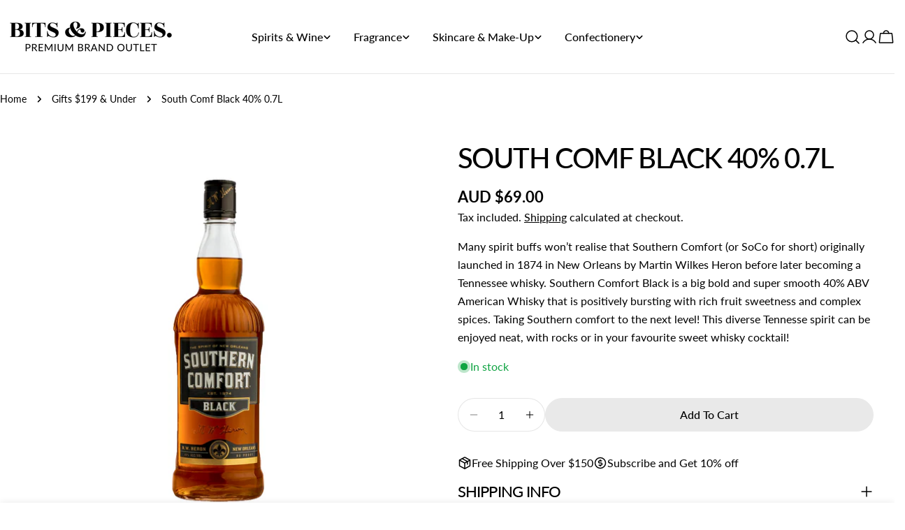

--- FILE ---
content_type: text/html; charset=utf-8
request_url: https://shopbitsandpieces.com.au/products/sbp-1322688-southern-comfort-black-40-0-7l
body_size: 66667
content:
<!doctype html>
<html
  class="no-js"
  lang="en"
  
>
  <head>
 <script type="application/vnd.locksmith+json" data-locksmith>{"version":"v254","locked":false,"initialized":true,"scope":"product","access_granted":true,"access_denied":false,"requires_customer":false,"manual_lock":false,"remote_lock":false,"has_timeout":false,"remote_rendered":null,"hide_resource":false,"hide_links_to_resource":false,"transparent":true,"locks":{"all":[],"opened":[]},"keys":[],"keys_signature":"b4ac6aac7b9182279f8ff688c22f0aca7ee8c182979923e6f6f62bd2befcffac","state":{"template":"product","theme":148396441851,"product":"sbp-1322688-southern-comfort-black-40-0-7l","collection":null,"page":null,"blog":null,"article":null,"app":null},"now":1769004589,"path":"\/products\/sbp-1322688-southern-comfort-black-40-0-7l","locale_root_url":"\/","canonical_url":"https:\/\/shopbitsandpieces.com.au\/products\/sbp-1322688-southern-comfort-black-40-0-7l","customer_id":null,"customer_id_signature":"b4ac6aac7b9182279f8ff688c22f0aca7ee8c182979923e6f6f62bd2befcffac","cart":null}</script><script data-locksmith>!function(){undefined;!function(){var s=window.Locksmith={},e=document.querySelector('script[type="application/vnd.locksmith+json"]'),n=e&&e.innerHTML;if(s.state={},s.util={},s.loading=!1,n)try{s.state=JSON.parse(n)}catch(d){}if(document.addEventListener&&document.querySelector){var o,i,a,t=[76,79,67,75,83,77,73,84,72,49,49],c=function(){i=t.slice(0)},l="style",r=function(e){e&&27!==e.keyCode&&"click"!==e.type||(document.removeEventListener("keydown",r),document.removeEventListener("click",r),o&&document.body.removeChild(o),o=null)};c(),document.addEventListener("keyup",function(e){if(e.keyCode===i[0]){if(clearTimeout(a),i.shift(),0<i.length)return void(a=setTimeout(c,1e3));c(),r(),(o=document.createElement("div"))[l].width="50%",o[l].maxWidth="1000px",o[l].height="85%",o[l].border="1px rgba(0, 0, 0, 0.2) solid",o[l].background="rgba(255, 255, 255, 0.99)",o[l].borderRadius="4px",o[l].position="fixed",o[l].top="50%",o[l].left="50%",o[l].transform="translateY(-50%) translateX(-50%)",o[l].boxShadow="0 2px 5px rgba(0, 0, 0, 0.3), 0 0 100vh 100vw rgba(0, 0, 0, 0.5)",o[l].zIndex="2147483645";var t=document.createElement("textarea");t.value=JSON.stringify(JSON.parse(n),null,2),t[l].border="none",t[l].display="block",t[l].boxSizing="border-box",t[l].width="100%",t[l].height="100%",t[l].background="transparent",t[l].padding="22px",t[l].fontFamily="monospace",t[l].fontSize="14px",t[l].color="#333",t[l].resize="none",t[l].outline="none",t.readOnly=!0,o.appendChild(t),document.body.appendChild(o),t.addEventListener("click",function(e){e.stopImmediatePropagation()}),t.select(),document.addEventListener("keydown",r),document.addEventListener("click",r)}})}s.isEmbedded=-1!==window.location.search.indexOf("_ab=0&_fd=0&_sc=1"),s.path=s.state.path||window.location.pathname,s.basePath=s.state.locale_root_url.concat("/apps/locksmith").replace(/^\/\//,"/"),s.reloading=!1,s.util.console=window.console||{log:function(){},error:function(){}},s.util.makeUrl=function(e,t){var n,o=s.basePath+e,i=[],a=s.cache();for(n in a)i.push(n+"="+encodeURIComponent(a[n]));for(n in t)i.push(n+"="+encodeURIComponent(t[n]));return s.state.customer_id&&(i.push("customer_id="+encodeURIComponent(s.state.customer_id)),i.push("customer_id_signature="+encodeURIComponent(s.state.customer_id_signature))),o+=(-1===o.indexOf("?")?"?":"&")+i.join("&")},s._initializeCallbacks=[],s.on=function(e,t){if("initialize"!==e)throw'Locksmith.on() currently only supports the "initialize" event';s._initializeCallbacks.push(t)},s.initializeSession=function(e){if(!s.isEmbedded){var t=!1,n=!0,o=!0;(e=e||{}).silent&&(o=n=!(t=!0)),s.ping({silent:t,spinner:n,reload:o,callback:function(){s._initializeCallbacks.forEach(function(e){e()})}})}},s.cache=function(e){var t={};try{var n=function i(e){return(document.cookie.match("(^|; )"+e+"=([^;]*)")||0)[2]};t=JSON.parse(decodeURIComponent(n("locksmith-params")||"{}"))}catch(d){}if(e){for(var o in e)t[o]=e[o];document.cookie="locksmith-params=; expires=Thu, 01 Jan 1970 00:00:00 GMT; path=/",document.cookie="locksmith-params="+encodeURIComponent(JSON.stringify(t))+"; path=/"}return t},s.cache.cart=s.state.cart,s.cache.cartLastSaved=null,s.params=s.cache(),s.util.reload=function(){s.reloading=!0;try{window.location.href=window.location.href.replace(/#.*/,"")}catch(d){s.util.console.error("Preferred reload method failed",d),window.location.reload()}},s.cache.saveCart=function(e){if(!s.cache.cart||s.cache.cart===s.cache.cartLastSaved)return e?e():null;var t=s.cache.cartLastSaved;s.cache.cartLastSaved=s.cache.cart,fetch("/cart/update.js",{method:"POST",headers:{"Content-Type":"application/json",Accept:"application/json"},body:JSON.stringify({attributes:{locksmith:s.cache.cart}})}).then(function(e){if(!e.ok)throw new Error("Cart update failed: "+e.status);return e.json()}).then(function(){e&&e()})["catch"](function(e){if(s.cache.cartLastSaved=t,!s.reloading)throw e})},s.util.spinnerHTML='<style>body{background:#FFF}@keyframes spin{from{transform:rotate(0deg)}to{transform:rotate(360deg)}}#loading{display:flex;width:100%;height:50vh;color:#777;align-items:center;justify-content:center}#loading .spinner{display:block;animation:spin 600ms linear infinite;position:relative;width:50px;height:50px}#loading .spinner-ring{stroke:currentColor;stroke-dasharray:100%;stroke-width:2px;stroke-linecap:round;fill:none}</style><div id="loading"><div class="spinner"><svg width="100%" height="100%"><svg preserveAspectRatio="xMinYMin"><circle class="spinner-ring" cx="50%" cy="50%" r="45%"></circle></svg></svg></div></div>',s.util.clobberBody=function(e){document.body.innerHTML=e},s.util.clobberDocument=function(e){e.responseText&&(e=e.responseText),document.documentElement&&document.removeChild(document.documentElement);var t=document.open("text/html","replace");t.writeln(e),t.close(),setTimeout(function(){var e=t.querySelector("[autofocus]");e&&e.focus()},100)},s.util.serializeForm=function(e){if(e&&"FORM"===e.nodeName){var t,n,o={};for(t=e.elements.length-1;0<=t;t-=1)if(""!==e.elements[t].name)switch(e.elements[t].nodeName){case"INPUT":switch(e.elements[t].type){default:case"text":case"hidden":case"password":case"button":case"reset":case"submit":o[e.elements[t].name]=e.elements[t].value;break;case"checkbox":case"radio":e.elements[t].checked&&(o[e.elements[t].name]=e.elements[t].value);break;case"file":}break;case"TEXTAREA":o[e.elements[t].name]=e.elements[t].value;break;case"SELECT":switch(e.elements[t].type){case"select-one":o[e.elements[t].name]=e.elements[t].value;break;case"select-multiple":for(n=e.elements[t].options.length-1;0<=n;n-=1)e.elements[t].options[n].selected&&(o[e.elements[t].name]=e.elements[t].options[n].value)}break;case"BUTTON":switch(e.elements[t].type){case"reset":case"submit":case"button":o[e.elements[t].name]=e.elements[t].value}}return o}},s.util.on=function(e,a,s,t){t=t||document;var c="locksmith-"+e+a,n=function(e){var t=e.target,n=e.target.parentElement,o=t&&t.className&&(t.className.baseVal||t.className)||"",i=n&&n.className&&(n.className.baseVal||n.className)||"";("string"==typeof o&&-1!==o.split(/\s+/).indexOf(a)||"string"==typeof i&&-1!==i.split(/\s+/).indexOf(a))&&!e[c]&&(e[c]=!0,s(e))};t.attachEvent?t.attachEvent(e,n):t.addEventListener(e,n,!1)},s.util.enableActions=function(e){s.util.on("click","locksmith-action",function(e){e.preventDefault();var t=e.target;t.dataset.confirmWith&&!confirm(t.dataset.confirmWith)||(t.disabled=!0,t.innerText=t.dataset.disableWith,s.post("/action",t.dataset.locksmithParams,{spinner:!1,type:"text",success:function(e){(e=JSON.parse(e.responseText)).message&&alert(e.message),s.util.reload()}}))},e)},s.util.inject=function(e,t){var n=["data","locksmith","append"];if(-1!==t.indexOf(n.join("-"))){var o=document.createElement("div");o.innerHTML=t,e.appendChild(o)}else e.innerHTML=t;var i,a,s=e.querySelectorAll("script");for(a=0;a<s.length;++a){i=s[a];var c=document.createElement("script");if(i.type&&(c.type=i.type),i.src)c.src=i.src;else{var l=document.createTextNode(i.innerHTML);c.appendChild(l)}e.appendChild(c)}var r=e.querySelector("[autofocus]");r&&r.focus()},s.post=function(e,t,n){!1!==(n=n||{}).spinner&&s.util.clobberBody(s.util.spinnerHTML);var o={};n.container===document?(o.layout=1,n.success=function(e){s.util.clobberDocument(e)}):n.container&&(o.layout=0,n.success=function(e){var t=document.getElementById(n.container);s.util.inject(t,e),t.id===t.firstChild.id&&t.parentElement.replaceChild(t.firstChild,t)}),n.form_type&&(t.form_type=n.form_type),n.include_layout_classes!==undefined&&(t.include_layout_classes=n.include_layout_classes),n.lock_id!==undefined&&(t.lock_id=n.lock_id),s.loading=!0;var i=s.util.makeUrl(e,o),a="json"===n.type||"text"===n.type;fetch(i,{method:"POST",headers:{"Content-Type":"application/json",Accept:a?"application/json":"text/html"},body:JSON.stringify(t)}).then(function(e){if(!e.ok)throw new Error("Request failed: "+e.status);return e.text()}).then(function(e){var t=n.success||s.util.clobberDocument;t(a?{responseText:e}:e)})["catch"](function(e){if(!s.reloading)if("dashboard.weglot.com"!==window.location.host){if(!n.silent)throw alert("Something went wrong! Please refresh and try again."),e;console.error(e)}else console.error(e)})["finally"](function(){s.loading=!1})},s.postResource=function(e,t){e.path=s.path,e.search=window.location.search,e.state=s.state,e.passcode&&(e.passcode=e.passcode.trim()),e.email&&(e.email=e.email.trim()),e.state.cart=s.cache.cart,e.locksmith_json=s.jsonTag,e.locksmith_json_signature=s.jsonTagSignature,s.post("/resource",e,t)},s.ping=function(e){if(!s.isEmbedded){e=e||{};s.post("/ping",{path:s.path,search:window.location.search,state:s.state},{spinner:!!e.spinner,silent:"undefined"==typeof e.silent||e.silent,type:"text",success:function(e){e&&e.responseText?(e=JSON.parse(e.responseText)).messages&&0<e.messages.length&&s.showMessages(e.messages):console.error("[Locksmith] Invalid result in ping callback:",e)}})}},s.timeoutMonitor=function(){var e=s.cache.cart;s.ping({callback:function(){e!==s.cache.cart||setTimeout(function(){s.timeoutMonitor()},6e4)}})},s.showMessages=function(e){var t=document.createElement("div");t.style.position="fixed",t.style.left=0,t.style.right=0,t.style.bottom="-50px",t.style.opacity=0,t.style.background="#191919",t.style.color="#ddd",t.style.transition="bottom 0.2s, opacity 0.2s",t.style.zIndex=999999,t.innerHTML="        <style>          .locksmith-ab .locksmith-b { display: none; }          .locksmith-ab.toggled .locksmith-b { display: flex; }          .locksmith-ab.toggled .locksmith-a { display: none; }          .locksmith-flex { display: flex; flex-wrap: wrap; justify-content: space-between; align-items: center; padding: 10px 20px; }          .locksmith-message + .locksmith-message { border-top: 1px #555 solid; }          .locksmith-message a { color: inherit; font-weight: bold; }          .locksmith-message a:hover { color: inherit; opacity: 0.8; }          a.locksmith-ab-toggle { font-weight: inherit; text-decoration: underline; }          .locksmith-text { flex-grow: 1; }          .locksmith-cta { flex-grow: 0; text-align: right; }          .locksmith-cta button { transform: scale(0.8); transform-origin: left; }          .locksmith-cta > * { display: block; }          .locksmith-cta > * + * { margin-top: 10px; }          .locksmith-message a.locksmith-close { flex-grow: 0; text-decoration: none; margin-left: 15px; font-size: 30px; font-family: monospace; display: block; padding: 2px 10px; }                    @media screen and (max-width: 600px) {            .locksmith-wide-only { display: none !important; }            .locksmith-flex { padding: 0 15px; }            .locksmith-flex > * { margin-top: 5px; margin-bottom: 5px; }            .locksmith-cta { text-align: left; }          }                    @media screen and (min-width: 601px) {            .locksmith-narrow-only { display: none !important; }          }        </style>      "+e.map(function(e){return'<div class="locksmith-message">'+e+"</div>"}).join(""),document.body.appendChild(t),document.body.style.position="relative",document.body.parentElement.style.paddingBottom=t.offsetHeight+"px",setTimeout(function(){t.style.bottom=0,t.style.opacity=1},50),s.util.on("click","locksmith-ab-toggle",function(e){e.preventDefault();for(var t=e.target.parentElement;-1===t.className.split(" ").indexOf("locksmith-ab");)t=t.parentElement;-1!==t.className.split(" ").indexOf("toggled")?t.className=t.className.replace("toggled",""):t.className=t.className+" toggled"}),s.util.enableActions(t)}}()}();</script>
      <script data-locksmith>Locksmith.cache.cart=null</script>

  <script data-locksmith>Locksmith.jsonTag="{\"version\":\"v254\",\"locked\":false,\"initialized\":true,\"scope\":\"product\",\"access_granted\":true,\"access_denied\":false,\"requires_customer\":false,\"manual_lock\":false,\"remote_lock\":false,\"has_timeout\":false,\"remote_rendered\":null,\"hide_resource\":false,\"hide_links_to_resource\":false,\"transparent\":true,\"locks\":{\"all\":[],\"opened\":[]},\"keys\":[],\"keys_signature\":\"b4ac6aac7b9182279f8ff688c22f0aca7ee8c182979923e6f6f62bd2befcffac\",\"state\":{\"template\":\"product\",\"theme\":148396441851,\"product\":\"sbp-1322688-southern-comfort-black-40-0-7l\",\"collection\":null,\"page\":null,\"blog\":null,\"article\":null,\"app\":null},\"now\":1769004589,\"path\":\"\\\/products\\\/sbp-1322688-southern-comfort-black-40-0-7l\",\"locale_root_url\":\"\\\/\",\"canonical_url\":\"https:\\\/\\\/shopbitsandpieces.com.au\\\/products\\\/sbp-1322688-southern-comfort-black-40-0-7l\",\"customer_id\":null,\"customer_id_signature\":\"b4ac6aac7b9182279f8ff688c22f0aca7ee8c182979923e6f6f62bd2befcffac\",\"cart\":null}";Locksmith.jsonTagSignature="a8edb838c06f8eb6be3dcb258e622e74d8f17023080f61a152b02b67578aae67"</script>
<!--Content in content_for_header -->
<!--LayoutHub-Embed--><meta name="layouthub" /><link rel="stylesheet" href="https://fonts.googleapis.com/css?display=swap&family=Lato:100,200,300,400,500,600,700,800,900" /><link rel="stylesheet" type="text/css" href="[data-uri]" media="all">
<!--/LayoutHub-Embed--><meta charset="utf-8">
    <meta http-equiv="X-UA-Compatible" content="IE=edge">
    <meta name="viewport" content="width=device-width,initial-scale=1">
    <meta name="theme-color" content="">
    <link rel="canonical" href="https://shopbitsandpieces.com.au/products/sbp-1322688-southern-comfort-black-40-0-7l">
    <link rel="preconnect" href="https://cdn.shopify.com" crossorigin><link rel="icon" type="image/png" href="//shopbitsandpieces.com.au/cdn/shop/files/bits_PIECES._c55bf660-9ff1-4782-907e-67842e64b48a.png?crop=center&height=32&v=1613716108&width=32"><link rel="preconnect" href="https://fonts.shopifycdn.com" crossorigin><title>South Comf Black 40% 0.7L &ndash; Shop Bits &amp; Pieces</title>

    
<meta name="description" content="Many spirit buffs won’t realise that Southern Comfort (or SoCo for short) originally launched in 1874 in New Orleans by Martin Wilkes Heron before later becoming a Tennessee whisky. Southern Comfort Black is a big bold and super smooth 40% ABV American Whisky that is positively bursting with rich fruit sweetness and co">



<meta property="og:site_name" content="Shop Bits &amp; Pieces">
<meta property="og:url" content="https://shopbitsandpieces.com.au/products/sbp-1322688-southern-comfort-black-40-0-7l"><meta property="og:title" content="South Comf Black 40% 0.7L">
<meta property="og:type" content="product">
<meta property="og:description" content="Many spirit buffs won’t realise that Southern Comfort (or SoCo for short) originally launched in 1874 in New Orleans by Martin Wilkes Heron before later becoming a Tennessee whisky. Southern Comfort Black is a big bold and super smooth 40% ABV American Whisky that is positively bursting with rich fruit sweetness and co">
<meta property="og:image" content="http://shopbitsandpieces.com.au/cdn/shop/products/1322688_southcomf700ml.png?v=1635117187">
<meta property="og:image:secure_url" content="https://shopbitsandpieces.com.au/cdn/shop/products/1322688_southcomf700ml.png?v=1635117187">
<meta property="og:image:width" content="2000">
  <meta property="og:image:height" content="2000"><meta property="og:price:amount" content="69.00">
<meta property="og:price:currency" content="AUD">
<meta name="twitter:card" content="summary_large_image"><meta name="twitter:title" content="South Comf Black 40% 0.7L">
<meta name="twitter:description" content="Many spirit buffs won’t realise that Southern Comfort (or SoCo for short) originally launched in 1874 in New Orleans by Martin Wilkes Heron before later becoming a Tennessee whisky. Southern Comfort Black is a big bold and super smooth 40% ABV American Whisky that is positively bursting with rich fruit sweetness and co">

<style data-shopify>
  @font-face {
  font-family: Lato;
  font-weight: 400;
  font-style: normal;
  font-display: swap;
  src: url("//shopbitsandpieces.com.au/cdn/fonts/lato/lato_n4.c3b93d431f0091c8be23185e15c9d1fee1e971c5.woff2") format("woff2"),
       url("//shopbitsandpieces.com.au/cdn/fonts/lato/lato_n4.d5c00c781efb195594fd2fd4ad04f7882949e327.woff") format("woff");
}

  @font-face {
  font-family: Lato;
  font-weight: 400;
  font-style: italic;
  font-display: swap;
  src: url("//shopbitsandpieces.com.au/cdn/fonts/lato/lato_i4.09c847adc47c2fefc3368f2e241a3712168bc4b6.woff2") format("woff2"),
       url("//shopbitsandpieces.com.au/cdn/fonts/lato/lato_i4.3c7d9eb6c1b0a2bf62d892c3ee4582b016d0f30c.woff") format("woff");
}

  @font-face {
  font-family: Lato;
  font-weight: 500;
  font-style: normal;
  font-display: swap;
  src: url("//shopbitsandpieces.com.au/cdn/fonts/lato/lato_n5.b2fec044fbe05725e71d90882e5f3b21dae2efbd.woff2") format("woff2"),
       url("//shopbitsandpieces.com.au/cdn/fonts/lato/lato_n5.f25a9a5c73ff9372e69074488f99e8ac702b5447.woff") format("woff");
}

  @font-face {
  font-family: Lato;
  font-weight: 500;
  font-style: italic;
  font-display: swap;
  src: url("//shopbitsandpieces.com.au/cdn/fonts/lato/lato_i5.9501f9e8a9e09e142687495e156dec167f6a3ea3.woff2") format("woff2"),
       url("//shopbitsandpieces.com.au/cdn/fonts/lato/lato_i5.eca6cbf1aa9c70cc6dbfed0353a2f57e5065c864.woff") format("woff");
}

  @font-face {
  font-family: Lato;
  font-weight: 700;
  font-style: normal;
  font-display: swap;
  src: url("//shopbitsandpieces.com.au/cdn/fonts/lato/lato_n7.900f219bc7337bc57a7a2151983f0a4a4d9d5dcf.woff2") format("woff2"),
       url("//shopbitsandpieces.com.au/cdn/fonts/lato/lato_n7.a55c60751adcc35be7c4f8a0313f9698598612ee.woff") format("woff");
}

  @font-face {
  font-family: Lato;
  font-weight: 700;
  font-style: italic;
  font-display: swap;
  src: url("//shopbitsandpieces.com.au/cdn/fonts/lato/lato_i7.16ba75868b37083a879b8dd9f2be44e067dfbf92.woff2") format("woff2"),
       url("//shopbitsandpieces.com.au/cdn/fonts/lato/lato_i7.4c07c2b3b7e64ab516aa2f2081d2bb0366b9dce8.woff") format("woff");
}

  @font-face {
  font-family: Lato;
  font-weight: 500;
  font-style: normal;
  font-display: swap;
  src: url("//shopbitsandpieces.com.au/cdn/fonts/lato/lato_n5.b2fec044fbe05725e71d90882e5f3b21dae2efbd.woff2") format("woff2"),
       url("//shopbitsandpieces.com.au/cdn/fonts/lato/lato_n5.f25a9a5c73ff9372e69074488f99e8ac702b5447.woff") format("woff");
}

  @font-face {
  font-family: Lato;
  font-weight: 500;
  font-style: normal;
  font-display: swap;
  src: url("//shopbitsandpieces.com.au/cdn/fonts/lato/lato_n5.b2fec044fbe05725e71d90882e5f3b21dae2efbd.woff2") format("woff2"),
       url("//shopbitsandpieces.com.au/cdn/fonts/lato/lato_n5.f25a9a5c73ff9372e69074488f99e8ac702b5447.woff") format("woff");
}

  @font-face {
  font-family: Lato;
  font-weight: 500;
  font-style: italic;
  font-display: swap;
  src: url("//shopbitsandpieces.com.au/cdn/fonts/lato/lato_i5.9501f9e8a9e09e142687495e156dec167f6a3ea3.woff2") format("woff2"),
       url("//shopbitsandpieces.com.au/cdn/fonts/lato/lato_i5.eca6cbf1aa9c70cc6dbfed0353a2f57e5065c864.woff") format("woff");
}

  @font-face {
  font-family: Lato;
  font-weight: 500;
  font-style: normal;
  font-display: swap;
  src: url("//shopbitsandpieces.com.au/cdn/fonts/lato/lato_n5.b2fec044fbe05725e71d90882e5f3b21dae2efbd.woff2") format("woff2"),
       url("//shopbitsandpieces.com.au/cdn/fonts/lato/lato_n5.f25a9a5c73ff9372e69074488f99e8ac702b5447.woff") format("woff");
}
@font-face {
  font-family: Lato;
  font-weight: 500;
  font-style: normal;
  font-display: swap;
  src: url("//shopbitsandpieces.com.au/cdn/fonts/lato/lato_n5.b2fec044fbe05725e71d90882e5f3b21dae2efbd.woff2") format("woff2"),
       url("//shopbitsandpieces.com.au/cdn/fonts/lato/lato_n5.f25a9a5c73ff9372e69074488f99e8ac702b5447.woff") format("woff");
}
@font-face {
  font-family: Lato;
  font-weight: 500;
  font-style: normal;
  font-display: swap;
  src: url("//shopbitsandpieces.com.au/cdn/fonts/lato/lato_n5.b2fec044fbe05725e71d90882e5f3b21dae2efbd.woff2") format("woff2"),
       url("//shopbitsandpieces.com.au/cdn/fonts/lato/lato_n5.f25a9a5c73ff9372e69074488f99e8ac702b5447.woff") format("woff");
}
@font-face {
  font-family: Lato;
  font-weight: 500;
  font-style: normal;
  font-display: swap;
  src: url("//shopbitsandpieces.com.au/cdn/fonts/lato/lato_n5.b2fec044fbe05725e71d90882e5f3b21dae2efbd.woff2") format("woff2"),
       url("//shopbitsandpieces.com.au/cdn/fonts/lato/lato_n5.f25a9a5c73ff9372e69074488f99e8ac702b5447.woff") format("woff");
}


  
    :root,
.color-scheme-1 {
      --color-background: 255,255,255;
      --color-secondary-background: 247,247,247;
      --color-primary: 214,58,47;
      --color-text-heading: 0,0,0;
      --color-foreground: 0,0,0;
      --color-border: 230,230,230;
      --color-button: 0,0,0;
      --color-button-text: 255,255,255;
      --color-secondary-button: 233,233,233;
      --color-secondary-button-border: 233,233,233;
      --color-secondary-button-text: 0,0,0;
      --color-button-hover-background: 0,0,0;
      --color-button-hover-text: 255,255,255;
      --color-button-before: #333333;
      --color-field: 245,245,245;
      --color-field-text: 0,0,0;
      --color-link: 0,0,0;
      --color-link-hover: 0,0,0;
      --color-product-price-sale: 214,58,47;
      --color-foreground-lighten-60: #666666;
      --color-foreground-lighten-19: #cfcfcf;
    }
    @media (min-width: 768px) {
      body .desktop-color-scheme-1 {
        --color-background: 255,255,255;
      --color-secondary-background: 247,247,247;
      --color-primary: 214,58,47;
      --color-text-heading: 0,0,0;
      --color-foreground: 0,0,0;
      --color-border: 230,230,230;
      --color-button: 0,0,0;
      --color-button-text: 255,255,255;
      --color-secondary-button: 233,233,233;
      --color-secondary-button-border: 233,233,233;
      --color-secondary-button-text: 0,0,0;
      --color-button-hover-background: 0,0,0;
      --color-button-hover-text: 255,255,255;
      --color-button-before: #333333;
      --color-field: 245,245,245;
      --color-field-text: 0,0,0;
      --color-link: 0,0,0;
      --color-link-hover: 0,0,0;
      --color-product-price-sale: 214,58,47;
      --color-foreground-lighten-60: #666666;
      --color-foreground-lighten-19: #cfcfcf;
        color: rgb(var(--color-foreground));
        background-color: rgb(var(--color-background));
      }
    }
    @media (max-width: 767px) {
      body .mobile-color-scheme-1 {
        --color-background: 255,255,255;
      --color-secondary-background: 247,247,247;
      --color-primary: 214,58,47;
      --color-text-heading: 0,0,0;
      --color-foreground: 0,0,0;
      --color-border: 230,230,230;
      --color-button: 0,0,0;
      --color-button-text: 255,255,255;
      --color-secondary-button: 233,233,233;
      --color-secondary-button-border: 233,233,233;
      --color-secondary-button-text: 0,0,0;
      --color-button-hover-background: 0,0,0;
      --color-button-hover-text: 255,255,255;
      --color-button-before: #333333;
      --color-field: 245,245,245;
      --color-field-text: 0,0,0;
      --color-link: 0,0,0;
      --color-link-hover: 0,0,0;
      --color-product-price-sale: 214,58,47;
      --color-foreground-lighten-60: #666666;
      --color-foreground-lighten-19: #cfcfcf;
        color: rgb(var(--color-foreground));
        background-color: rgb(var(--color-background));
      }
    }
  
    
.color-scheme-2 {
      --color-background: 243,238,234;
      --color-secondary-background: 243,238,234;
      --color-primary: 214,58,47;
      --color-text-heading: 0,0,0;
      --color-foreground: 0,0,0;
      --color-border: 198,191,177;
      --color-button: 0,0,0;
      --color-button-text: 255,255,255;
      --color-secondary-button: 255,255,255;
      --color-secondary-button-border: 230,230,230;
      --color-secondary-button-text: 0,0,0;
      --color-button-hover-background: 0,0,0;
      --color-button-hover-text: 255,255,255;
      --color-button-before: #333333;
      --color-field: 255,255,255;
      --color-field-text: 0,0,0;
      --color-link: 0,0,0;
      --color-link-hover: 0,0,0;
      --color-product-price-sale: 214,58,47;
      --color-foreground-lighten-60: #615f5e;
      --color-foreground-lighten-19: #c5c1be;
    }
    @media (min-width: 768px) {
      body .desktop-color-scheme-2 {
        --color-background: 243,238,234;
      --color-secondary-background: 243,238,234;
      --color-primary: 214,58,47;
      --color-text-heading: 0,0,0;
      --color-foreground: 0,0,0;
      --color-border: 198,191,177;
      --color-button: 0,0,0;
      --color-button-text: 255,255,255;
      --color-secondary-button: 255,255,255;
      --color-secondary-button-border: 230,230,230;
      --color-secondary-button-text: 0,0,0;
      --color-button-hover-background: 0,0,0;
      --color-button-hover-text: 255,255,255;
      --color-button-before: #333333;
      --color-field: 255,255,255;
      --color-field-text: 0,0,0;
      --color-link: 0,0,0;
      --color-link-hover: 0,0,0;
      --color-product-price-sale: 214,58,47;
      --color-foreground-lighten-60: #615f5e;
      --color-foreground-lighten-19: #c5c1be;
        color: rgb(var(--color-foreground));
        background-color: rgb(var(--color-background));
      }
    }
    @media (max-width: 767px) {
      body .mobile-color-scheme-2 {
        --color-background: 243,238,234;
      --color-secondary-background: 243,238,234;
      --color-primary: 214,58,47;
      --color-text-heading: 0,0,0;
      --color-foreground: 0,0,0;
      --color-border: 198,191,177;
      --color-button: 0,0,0;
      --color-button-text: 255,255,255;
      --color-secondary-button: 255,255,255;
      --color-secondary-button-border: 230,230,230;
      --color-secondary-button-text: 0,0,0;
      --color-button-hover-background: 0,0,0;
      --color-button-hover-text: 255,255,255;
      --color-button-before: #333333;
      --color-field: 255,255,255;
      --color-field-text: 0,0,0;
      --color-link: 0,0,0;
      --color-link-hover: 0,0,0;
      --color-product-price-sale: 214,58,47;
      --color-foreground-lighten-60: #615f5e;
      --color-foreground-lighten-19: #c5c1be;
        color: rgb(var(--color-foreground));
        background-color: rgb(var(--color-background));
      }
    }
  
    
.color-scheme-3 {
      --color-background: 245,245,245;
      --color-secondary-background: 247,247,247;
      --color-primary: 214,58,47;
      --color-text-heading: 0,0,0;
      --color-foreground: 0,0,0;
      --color-border: 247,247,247;
      --color-button: 233,233,233;
      --color-button-text: 0,0,0;
      --color-secondary-button: 0,0,0;
      --color-secondary-button-border: 0,0,0;
      --color-secondary-button-text: 255,255,255;
      --color-button-hover-background: 0,0,0;
      --color-button-hover-text: 255,255,255;
      --color-button-before: #333333;
      --color-field: 255,255,255;
      --color-field-text: 0,0,0;
      --color-link: 0,0,0;
      --color-link-hover: 0,0,0;
      --color-product-price-sale: 214,58,47;
      --color-foreground-lighten-60: #626262;
      --color-foreground-lighten-19: #c6c6c6;
    }
    @media (min-width: 768px) {
      body .desktop-color-scheme-3 {
        --color-background: 245,245,245;
      --color-secondary-background: 247,247,247;
      --color-primary: 214,58,47;
      --color-text-heading: 0,0,0;
      --color-foreground: 0,0,0;
      --color-border: 247,247,247;
      --color-button: 233,233,233;
      --color-button-text: 0,0,0;
      --color-secondary-button: 0,0,0;
      --color-secondary-button-border: 0,0,0;
      --color-secondary-button-text: 255,255,255;
      --color-button-hover-background: 0,0,0;
      --color-button-hover-text: 255,255,255;
      --color-button-before: #333333;
      --color-field: 255,255,255;
      --color-field-text: 0,0,0;
      --color-link: 0,0,0;
      --color-link-hover: 0,0,0;
      --color-product-price-sale: 214,58,47;
      --color-foreground-lighten-60: #626262;
      --color-foreground-lighten-19: #c6c6c6;
        color: rgb(var(--color-foreground));
        background-color: rgb(var(--color-background));
      }
    }
    @media (max-width: 767px) {
      body .mobile-color-scheme-3 {
        --color-background: 245,245,245;
      --color-secondary-background: 247,247,247;
      --color-primary: 214,58,47;
      --color-text-heading: 0,0,0;
      --color-foreground: 0,0,0;
      --color-border: 247,247,247;
      --color-button: 233,233,233;
      --color-button-text: 0,0,0;
      --color-secondary-button: 0,0,0;
      --color-secondary-button-border: 0,0,0;
      --color-secondary-button-text: 255,255,255;
      --color-button-hover-background: 0,0,0;
      --color-button-hover-text: 255,255,255;
      --color-button-before: #333333;
      --color-field: 255,255,255;
      --color-field-text: 0,0,0;
      --color-link: 0,0,0;
      --color-link-hover: 0,0,0;
      --color-product-price-sale: 214,58,47;
      --color-foreground-lighten-60: #626262;
      --color-foreground-lighten-19: #c6c6c6;
        color: rgb(var(--color-foreground));
        background-color: rgb(var(--color-background));
      }
    }
  
    
.color-scheme-4 {
      --color-background: 232,220,208;
      --color-secondary-background: 247,247,247;
      --color-primary: 214,58,47;
      --color-text-heading: 0,0,0;
      --color-foreground: 0,0,0;
      --color-border: 230,230,230;
      --color-button: 0,0,0;
      --color-button-text: 255,255,255;
      --color-secondary-button: 233,233,233;
      --color-secondary-button-border: 233,233,233;
      --color-secondary-button-text: 0,0,0;
      --color-button-hover-background: 0,0,0;
      --color-button-hover-text: 255,255,255;
      --color-button-before: #333333;
      --color-field: 245,245,245;
      --color-field-text: 0,0,0;
      --color-link: 0,0,0;
      --color-link-hover: 0,0,0;
      --color-product-price-sale: 214,58,47;
      --color-foreground-lighten-60: #5d5853;
      --color-foreground-lighten-19: #bcb2a8;
    }
    @media (min-width: 768px) {
      body .desktop-color-scheme-4 {
        --color-background: 232,220,208;
      --color-secondary-background: 247,247,247;
      --color-primary: 214,58,47;
      --color-text-heading: 0,0,0;
      --color-foreground: 0,0,0;
      --color-border: 230,230,230;
      --color-button: 0,0,0;
      --color-button-text: 255,255,255;
      --color-secondary-button: 233,233,233;
      --color-secondary-button-border: 233,233,233;
      --color-secondary-button-text: 0,0,0;
      --color-button-hover-background: 0,0,0;
      --color-button-hover-text: 255,255,255;
      --color-button-before: #333333;
      --color-field: 245,245,245;
      --color-field-text: 0,0,0;
      --color-link: 0,0,0;
      --color-link-hover: 0,0,0;
      --color-product-price-sale: 214,58,47;
      --color-foreground-lighten-60: #5d5853;
      --color-foreground-lighten-19: #bcb2a8;
        color: rgb(var(--color-foreground));
        background-color: rgb(var(--color-background));
      }
    }
    @media (max-width: 767px) {
      body .mobile-color-scheme-4 {
        --color-background: 232,220,208;
      --color-secondary-background: 247,247,247;
      --color-primary: 214,58,47;
      --color-text-heading: 0,0,0;
      --color-foreground: 0,0,0;
      --color-border: 230,230,230;
      --color-button: 0,0,0;
      --color-button-text: 255,255,255;
      --color-secondary-button: 233,233,233;
      --color-secondary-button-border: 233,233,233;
      --color-secondary-button-text: 0,0,0;
      --color-button-hover-background: 0,0,0;
      --color-button-hover-text: 255,255,255;
      --color-button-before: #333333;
      --color-field: 245,245,245;
      --color-field-text: 0,0,0;
      --color-link: 0,0,0;
      --color-link-hover: 0,0,0;
      --color-product-price-sale: 214,58,47;
      --color-foreground-lighten-60: #5d5853;
      --color-foreground-lighten-19: #bcb2a8;
        color: rgb(var(--color-foreground));
        background-color: rgb(var(--color-background));
      }
    }
  
    
.color-scheme-inverse {
      --color-background: 0,0,0;
      --color-secondary-background: 0,0,0;
      --color-primary: 214,58,47;
      --color-text-heading: 255,255,255;
      --color-foreground: 255,255,255;
      --color-border: 255,255,255;
      --color-button: 255,255,255;
      --color-button-text: 0,0,0;
      --color-secondary-button: 255,255,255;
      --color-secondary-button-border: 230,230,230;
      --color-secondary-button-text: 0,0,0;
      --color-button-hover-background: 0,0,0;
      --color-button-hover-text: 255,255,255;
      --color-button-before: #333333;
      --color-field: 255,255,255;
      --color-field-text: 0,0,0;
      --color-link: 255,255,255;
      --color-link-hover: 255,255,255;
      --color-product-price-sale: 214,58,47;
      --color-foreground-lighten-60: #999999;
      --color-foreground-lighten-19: #303030;
    }
    @media (min-width: 768px) {
      body .desktop-color-scheme-inverse {
        --color-background: 0,0,0;
      --color-secondary-background: 0,0,0;
      --color-primary: 214,58,47;
      --color-text-heading: 255,255,255;
      --color-foreground: 255,255,255;
      --color-border: 255,255,255;
      --color-button: 255,255,255;
      --color-button-text: 0,0,0;
      --color-secondary-button: 255,255,255;
      --color-secondary-button-border: 230,230,230;
      --color-secondary-button-text: 0,0,0;
      --color-button-hover-background: 0,0,0;
      --color-button-hover-text: 255,255,255;
      --color-button-before: #333333;
      --color-field: 255,255,255;
      --color-field-text: 0,0,0;
      --color-link: 255,255,255;
      --color-link-hover: 255,255,255;
      --color-product-price-sale: 214,58,47;
      --color-foreground-lighten-60: #999999;
      --color-foreground-lighten-19: #303030;
        color: rgb(var(--color-foreground));
        background-color: rgb(var(--color-background));
      }
    }
    @media (max-width: 767px) {
      body .mobile-color-scheme-inverse {
        --color-background: 0,0,0;
      --color-secondary-background: 0,0,0;
      --color-primary: 214,58,47;
      --color-text-heading: 255,255,255;
      --color-foreground: 255,255,255;
      --color-border: 255,255,255;
      --color-button: 255,255,255;
      --color-button-text: 0,0,0;
      --color-secondary-button: 255,255,255;
      --color-secondary-button-border: 230,230,230;
      --color-secondary-button-text: 0,0,0;
      --color-button-hover-background: 0,0,0;
      --color-button-hover-text: 255,255,255;
      --color-button-before: #333333;
      --color-field: 255,255,255;
      --color-field-text: 0,0,0;
      --color-link: 255,255,255;
      --color-link-hover: 255,255,255;
      --color-product-price-sale: 214,58,47;
      --color-foreground-lighten-60: #999999;
      --color-foreground-lighten-19: #303030;
        color: rgb(var(--color-foreground));
        background-color: rgb(var(--color-background));
      }
    }
  
    
.color-scheme-6 {
      --color-background: 244,228,227;
      --color-secondary-background: 243,238,234;
      --color-primary: 214,58,47;
      --color-text-heading: 0,0,0;
      --color-foreground: 0,0,0;
      --color-border: 198,191,177;
      --color-button: 0,0,0;
      --color-button-text: 255,255,255;
      --color-secondary-button: 255,255,255;
      --color-secondary-button-border: 230,230,230;
      --color-secondary-button-text: 0,0,0;
      --color-button-hover-background: 0,0,0;
      --color-button-hover-text: 255,255,255;
      --color-button-before: #333333;
      --color-field: 255,255,255;
      --color-field-text: 0,0,0;
      --color-link: 0,0,0;
      --color-link-hover: 0,0,0;
      --color-product-price-sale: 214,58,47;
      --color-foreground-lighten-60: #625b5b;
      --color-foreground-lighten-19: #c6b9b8;
    }
    @media (min-width: 768px) {
      body .desktop-color-scheme-6 {
        --color-background: 244,228,227;
      --color-secondary-background: 243,238,234;
      --color-primary: 214,58,47;
      --color-text-heading: 0,0,0;
      --color-foreground: 0,0,0;
      --color-border: 198,191,177;
      --color-button: 0,0,0;
      --color-button-text: 255,255,255;
      --color-secondary-button: 255,255,255;
      --color-secondary-button-border: 230,230,230;
      --color-secondary-button-text: 0,0,0;
      --color-button-hover-background: 0,0,0;
      --color-button-hover-text: 255,255,255;
      --color-button-before: #333333;
      --color-field: 255,255,255;
      --color-field-text: 0,0,0;
      --color-link: 0,0,0;
      --color-link-hover: 0,0,0;
      --color-product-price-sale: 214,58,47;
      --color-foreground-lighten-60: #625b5b;
      --color-foreground-lighten-19: #c6b9b8;
        color: rgb(var(--color-foreground));
        background-color: rgb(var(--color-background));
      }
    }
    @media (max-width: 767px) {
      body .mobile-color-scheme-6 {
        --color-background: 244,228,227;
      --color-secondary-background: 243,238,234;
      --color-primary: 214,58,47;
      --color-text-heading: 0,0,0;
      --color-foreground: 0,0,0;
      --color-border: 198,191,177;
      --color-button: 0,0,0;
      --color-button-text: 255,255,255;
      --color-secondary-button: 255,255,255;
      --color-secondary-button-border: 230,230,230;
      --color-secondary-button-text: 0,0,0;
      --color-button-hover-background: 0,0,0;
      --color-button-hover-text: 255,255,255;
      --color-button-before: #333333;
      --color-field: 255,255,255;
      --color-field-text: 0,0,0;
      --color-link: 0,0,0;
      --color-link-hover: 0,0,0;
      --color-product-price-sale: 214,58,47;
      --color-foreground-lighten-60: #625b5b;
      --color-foreground-lighten-19: #c6b9b8;
        color: rgb(var(--color-foreground));
        background-color: rgb(var(--color-background));
      }
    }
  
    
.color-scheme-7 {
      --color-background: 255,255,255;
      --color-secondary-background: 233,233,233;
      --color-primary: 214,58,47;
      --color-text-heading: 0,0,0;
      --color-foreground: 0,0,0;
      --color-border: 230,230,230;
      --color-button: 0,0,0;
      --color-button-text: 255,255,255;
      --color-secondary-button: 233,233,233;
      --color-secondary-button-border: 233,233,233;
      --color-secondary-button-text: 0,0,0;
      --color-button-hover-background: 0,0,0;
      --color-button-hover-text: 255,255,255;
      --color-button-before: #333333;
      --color-field: 245,245,245;
      --color-field-text: 0,0,0;
      --color-link: 0,0,0;
      --color-link-hover: 0,0,0;
      --color-product-price-sale: 214,58,47;
      --color-foreground-lighten-60: #666666;
      --color-foreground-lighten-19: #cfcfcf;
    }
    @media (min-width: 768px) {
      body .desktop-color-scheme-7 {
        --color-background: 255,255,255;
      --color-secondary-background: 233,233,233;
      --color-primary: 214,58,47;
      --color-text-heading: 0,0,0;
      --color-foreground: 0,0,0;
      --color-border: 230,230,230;
      --color-button: 0,0,0;
      --color-button-text: 255,255,255;
      --color-secondary-button: 233,233,233;
      --color-secondary-button-border: 233,233,233;
      --color-secondary-button-text: 0,0,0;
      --color-button-hover-background: 0,0,0;
      --color-button-hover-text: 255,255,255;
      --color-button-before: #333333;
      --color-field: 245,245,245;
      --color-field-text: 0,0,0;
      --color-link: 0,0,0;
      --color-link-hover: 0,0,0;
      --color-product-price-sale: 214,58,47;
      --color-foreground-lighten-60: #666666;
      --color-foreground-lighten-19: #cfcfcf;
        color: rgb(var(--color-foreground));
        background-color: rgb(var(--color-background));
      }
    }
    @media (max-width: 767px) {
      body .mobile-color-scheme-7 {
        --color-background: 255,255,255;
      --color-secondary-background: 233,233,233;
      --color-primary: 214,58,47;
      --color-text-heading: 0,0,0;
      --color-foreground: 0,0,0;
      --color-border: 230,230,230;
      --color-button: 0,0,0;
      --color-button-text: 255,255,255;
      --color-secondary-button: 233,233,233;
      --color-secondary-button-border: 233,233,233;
      --color-secondary-button-text: 0,0,0;
      --color-button-hover-background: 0,0,0;
      --color-button-hover-text: 255,255,255;
      --color-button-before: #333333;
      --color-field: 245,245,245;
      --color-field-text: 0,0,0;
      --color-link: 0,0,0;
      --color-link-hover: 0,0,0;
      --color-product-price-sale: 214,58,47;
      --color-foreground-lighten-60: #666666;
      --color-foreground-lighten-19: #cfcfcf;
        color: rgb(var(--color-foreground));
        background-color: rgb(var(--color-background));
      }
    }
  
    
.color-scheme-8 {
      --color-background: 239,222,217;
      --color-secondary-background: 247,247,247;
      --color-primary: 214,58,47;
      --color-text-heading: 0,0,0;
      --color-foreground: 0,0,0;
      --color-border: 230,230,230;
      --color-button: 0,0,0;
      --color-button-text: 255,255,255;
      --color-secondary-button: 233,233,233;
      --color-secondary-button-border: 233,233,233;
      --color-secondary-button-text: 0,0,0;
      --color-button-hover-background: 0,0,0;
      --color-button-hover-text: 255,255,255;
      --color-button-before: #333333;
      --color-field: 245,245,245;
      --color-field-text: 0,0,0;
      --color-link: 0,0,0;
      --color-link-hover: 0,0,0;
      --color-product-price-sale: 214,58,47;
      --color-foreground-lighten-60: #605957;
      --color-foreground-lighten-19: #c2b4b0;
    }
    @media (min-width: 768px) {
      body .desktop-color-scheme-8 {
        --color-background: 239,222,217;
      --color-secondary-background: 247,247,247;
      --color-primary: 214,58,47;
      --color-text-heading: 0,0,0;
      --color-foreground: 0,0,0;
      --color-border: 230,230,230;
      --color-button: 0,0,0;
      --color-button-text: 255,255,255;
      --color-secondary-button: 233,233,233;
      --color-secondary-button-border: 233,233,233;
      --color-secondary-button-text: 0,0,0;
      --color-button-hover-background: 0,0,0;
      --color-button-hover-text: 255,255,255;
      --color-button-before: #333333;
      --color-field: 245,245,245;
      --color-field-text: 0,0,0;
      --color-link: 0,0,0;
      --color-link-hover: 0,0,0;
      --color-product-price-sale: 214,58,47;
      --color-foreground-lighten-60: #605957;
      --color-foreground-lighten-19: #c2b4b0;
        color: rgb(var(--color-foreground));
        background-color: rgb(var(--color-background));
      }
    }
    @media (max-width: 767px) {
      body .mobile-color-scheme-8 {
        --color-background: 239,222,217;
      --color-secondary-background: 247,247,247;
      --color-primary: 214,58,47;
      --color-text-heading: 0,0,0;
      --color-foreground: 0,0,0;
      --color-border: 230,230,230;
      --color-button: 0,0,0;
      --color-button-text: 255,255,255;
      --color-secondary-button: 233,233,233;
      --color-secondary-button-border: 233,233,233;
      --color-secondary-button-text: 0,0,0;
      --color-button-hover-background: 0,0,0;
      --color-button-hover-text: 255,255,255;
      --color-button-before: #333333;
      --color-field: 245,245,245;
      --color-field-text: 0,0,0;
      --color-link: 0,0,0;
      --color-link-hover: 0,0,0;
      --color-product-price-sale: 214,58,47;
      --color-foreground-lighten-60: #605957;
      --color-foreground-lighten-19: #c2b4b0;
        color: rgb(var(--color-foreground));
        background-color: rgb(var(--color-background));
      }
    }
  
    
.color-scheme-9 {
      --color-background: 255,255,255;
      --color-secondary-background: 245,245,245;
      --color-primary: 214,58,47;
      --color-text-heading: 0,0,0;
      --color-foreground: 0,0,0;
      --color-border: 230,230,230;
      --color-button: 0,0,0;
      --color-button-text: 255,255,255;
      --color-secondary-button: 255,255,255;
      --color-secondary-button-border: 204,204,204;
      --color-secondary-button-text: 0,0,0;
      --color-button-hover-background: 0,0,0;
      --color-button-hover-text: 255,255,255;
      --color-button-before: #333333;
      --color-field: 245,245,245;
      --color-field-text: 0,0,0;
      --color-link: 0,0,0;
      --color-link-hover: 0,0,0;
      --color-product-price-sale: 214,58,47;
      --color-foreground-lighten-60: #666666;
      --color-foreground-lighten-19: #cfcfcf;
    }
    @media (min-width: 768px) {
      body .desktop-color-scheme-9 {
        --color-background: 255,255,255;
      --color-secondary-background: 245,245,245;
      --color-primary: 214,58,47;
      --color-text-heading: 0,0,0;
      --color-foreground: 0,0,0;
      --color-border: 230,230,230;
      --color-button: 0,0,0;
      --color-button-text: 255,255,255;
      --color-secondary-button: 255,255,255;
      --color-secondary-button-border: 204,204,204;
      --color-secondary-button-text: 0,0,0;
      --color-button-hover-background: 0,0,0;
      --color-button-hover-text: 255,255,255;
      --color-button-before: #333333;
      --color-field: 245,245,245;
      --color-field-text: 0,0,0;
      --color-link: 0,0,0;
      --color-link-hover: 0,0,0;
      --color-product-price-sale: 214,58,47;
      --color-foreground-lighten-60: #666666;
      --color-foreground-lighten-19: #cfcfcf;
        color: rgb(var(--color-foreground));
        background-color: rgb(var(--color-background));
      }
    }
    @media (max-width: 767px) {
      body .mobile-color-scheme-9 {
        --color-background: 255,255,255;
      --color-secondary-background: 245,245,245;
      --color-primary: 214,58,47;
      --color-text-heading: 0,0,0;
      --color-foreground: 0,0,0;
      --color-border: 230,230,230;
      --color-button: 0,0,0;
      --color-button-text: 255,255,255;
      --color-secondary-button: 255,255,255;
      --color-secondary-button-border: 204,204,204;
      --color-secondary-button-text: 0,0,0;
      --color-button-hover-background: 0,0,0;
      --color-button-hover-text: 255,255,255;
      --color-button-before: #333333;
      --color-field: 245,245,245;
      --color-field-text: 0,0,0;
      --color-link: 0,0,0;
      --color-link-hover: 0,0,0;
      --color-product-price-sale: 214,58,47;
      --color-foreground-lighten-60: #666666;
      --color-foreground-lighten-19: #cfcfcf;
        color: rgb(var(--color-foreground));
        background-color: rgb(var(--color-background));
      }
    }
  
    
.color-scheme-10 {
      --color-background: 246,246,246;
      --color-secondary-background: 247,247,247;
      --color-primary: 214,58,47;
      --color-text-heading: 0,0,0;
      --color-foreground: 0,0,0;
      --color-border: 230,230,230;
      --color-button: 0,0,0;
      --color-button-text: 255,255,255;
      --color-secondary-button: 233,233,233;
      --color-secondary-button-border: 233,233,233;
      --color-secondary-button-text: 0,0,0;
      --color-button-hover-background: 0,0,0;
      --color-button-hover-text: 255,255,255;
      --color-button-before: #333333;
      --color-field: 245,245,245;
      --color-field-text: 0,0,0;
      --color-link: 0,0,0;
      --color-link-hover: 0,0,0;
      --color-product-price-sale: 214,58,47;
      --color-foreground-lighten-60: #626262;
      --color-foreground-lighten-19: #c7c7c7;
    }
    @media (min-width: 768px) {
      body .desktop-color-scheme-10 {
        --color-background: 246,246,246;
      --color-secondary-background: 247,247,247;
      --color-primary: 214,58,47;
      --color-text-heading: 0,0,0;
      --color-foreground: 0,0,0;
      --color-border: 230,230,230;
      --color-button: 0,0,0;
      --color-button-text: 255,255,255;
      --color-secondary-button: 233,233,233;
      --color-secondary-button-border: 233,233,233;
      --color-secondary-button-text: 0,0,0;
      --color-button-hover-background: 0,0,0;
      --color-button-hover-text: 255,255,255;
      --color-button-before: #333333;
      --color-field: 245,245,245;
      --color-field-text: 0,0,0;
      --color-link: 0,0,0;
      --color-link-hover: 0,0,0;
      --color-product-price-sale: 214,58,47;
      --color-foreground-lighten-60: #626262;
      --color-foreground-lighten-19: #c7c7c7;
        color: rgb(var(--color-foreground));
        background-color: rgb(var(--color-background));
      }
    }
    @media (max-width: 767px) {
      body .mobile-color-scheme-10 {
        --color-background: 246,246,246;
      --color-secondary-background: 247,247,247;
      --color-primary: 214,58,47;
      --color-text-heading: 0,0,0;
      --color-foreground: 0,0,0;
      --color-border: 230,230,230;
      --color-button: 0,0,0;
      --color-button-text: 255,255,255;
      --color-secondary-button: 233,233,233;
      --color-secondary-button-border: 233,233,233;
      --color-secondary-button-text: 0,0,0;
      --color-button-hover-background: 0,0,0;
      --color-button-hover-text: 255,255,255;
      --color-button-before: #333333;
      --color-field: 245,245,245;
      --color-field-text: 0,0,0;
      --color-link: 0,0,0;
      --color-link-hover: 0,0,0;
      --color-product-price-sale: 214,58,47;
      --color-foreground-lighten-60: #626262;
      --color-foreground-lighten-19: #c7c7c7;
        color: rgb(var(--color-foreground));
        background-color: rgb(var(--color-background));
      }
    }
  
    
.color-scheme-11 {
      --color-background: 243,238,234;
      --color-secondary-background: 247,247,247;
      --color-primary: 214,58,47;
      --color-text-heading: 0,0,0;
      --color-foreground: 0,0,0;
      --color-border: 255,255,255;
      --color-button: 0,0,0;
      --color-button-text: 255,255,255;
      --color-secondary-button: 233,233,233;
      --color-secondary-button-border: 233,233,233;
      --color-secondary-button-text: 0,0,0;
      --color-button-hover-background: 0,0,0;
      --color-button-hover-text: 255,255,255;
      --color-button-before: #333333;
      --color-field: 255,255,255;
      --color-field-text: 0,0,0;
      --color-link: 0,0,0;
      --color-link-hover: 0,0,0;
      --color-product-price-sale: 214,58,47;
      --color-foreground-lighten-60: #615f5e;
      --color-foreground-lighten-19: #c5c1be;
    }
    @media (min-width: 768px) {
      body .desktop-color-scheme-11 {
        --color-background: 243,238,234;
      --color-secondary-background: 247,247,247;
      --color-primary: 214,58,47;
      --color-text-heading: 0,0,0;
      --color-foreground: 0,0,0;
      --color-border: 255,255,255;
      --color-button: 0,0,0;
      --color-button-text: 255,255,255;
      --color-secondary-button: 233,233,233;
      --color-secondary-button-border: 233,233,233;
      --color-secondary-button-text: 0,0,0;
      --color-button-hover-background: 0,0,0;
      --color-button-hover-text: 255,255,255;
      --color-button-before: #333333;
      --color-field: 255,255,255;
      --color-field-text: 0,0,0;
      --color-link: 0,0,0;
      --color-link-hover: 0,0,0;
      --color-product-price-sale: 214,58,47;
      --color-foreground-lighten-60: #615f5e;
      --color-foreground-lighten-19: #c5c1be;
        color: rgb(var(--color-foreground));
        background-color: rgb(var(--color-background));
      }
    }
    @media (max-width: 767px) {
      body .mobile-color-scheme-11 {
        --color-background: 243,238,234;
      --color-secondary-background: 247,247,247;
      --color-primary: 214,58,47;
      --color-text-heading: 0,0,0;
      --color-foreground: 0,0,0;
      --color-border: 255,255,255;
      --color-button: 0,0,0;
      --color-button-text: 255,255,255;
      --color-secondary-button: 233,233,233;
      --color-secondary-button-border: 233,233,233;
      --color-secondary-button-text: 0,0,0;
      --color-button-hover-background: 0,0,0;
      --color-button-hover-text: 255,255,255;
      --color-button-before: #333333;
      --color-field: 255,255,255;
      --color-field-text: 0,0,0;
      --color-link: 0,0,0;
      --color-link-hover: 0,0,0;
      --color-product-price-sale: 214,58,47;
      --color-foreground-lighten-60: #615f5e;
      --color-foreground-lighten-19: #c5c1be;
        color: rgb(var(--color-foreground));
        background-color: rgb(var(--color-background));
      }
    }
  

  body, .color-scheme-1, .color-scheme-2, .color-scheme-3, .color-scheme-4, .color-scheme-inverse, .color-scheme-6, .color-scheme-7, .color-scheme-8, .color-scheme-9, .color-scheme-10, .color-scheme-11 {
    color: rgb(var(--color-foreground));
    background-color: rgb(var(--color-background));
  }

  :root {
    /* Animation variable */
    --animation-nav: .5s cubic-bezier(.6, 0, .4, 1);
    --animation-default: .5s cubic-bezier(.3, 1, .3, 1);
    --animation-fast: .3s cubic-bezier(.7, 0, .3, 1);
    --transform-origin-start: left;
    --transform-origin-end: right;
    --duration-default: 200ms;
    --duration-image: 1000ms;

    --font-body-family: Lato, sans-serif;
    --font-body-style: normal;
    --font-body-weight: 400;
    --font-body-weight-bolder: 500;
    --font-body-weight-bold: 700;
    --font-body-size: 1.6rem;
    --font-body-line-height: 1.625;

    --font-heading-family: Lato, sans-serif;
    --font-heading-style: normal;
    --font-heading-weight: 500;
    --font-heading-letter-spacing: -0.04em;
    --font-heading-transform: uppercase;
    --font-heading-scale: 1.0;
    --font-heading-mobile-scale: 0.8;

    --font-hd1-transform:none;

    --font-subheading-family: Lato, sans-serif;
    --font-subheading-weight: 500;
    --font-subheading-scale: 1.16;
    --font-subheading-transform: capitalize;
    --font-subheading-letter-spacing: 0.0em;

    --font-navigation-family: Lato, sans-serif;
    --font-navigation-weight: 500;
    --navigation-transform: none;

    --font-button-family: Lato, sans-serif;
    --font-button-weight: 500;
    --buttons-letter-spacing: 0.0em;
    --buttons-transform: capitalize;
    --buttons-height: 4.8rem;
    --buttons-border-width: 1px;
    --inputs-border-width: 1px;

    --font-pcard-title-family: Lato, sans-serif;
    --font-pcard-title-style: normal;
    --font-pcard-title-weight: 500;
    --font-pcard-title-scale: 1.06;
    --font-pcard-title-transform: none;

    --font-hd1-size: 6.0rem;
    --font-hd2-size: 4.8rem;
    --font-hd3-size: 3.6rem;
    --font-h1-size: calc(var(--font-heading-scale) * 4rem);
    --font-h2-size: calc(var(--font-heading-scale) * 3.2rem);
    --font-h3-size: calc(var(--font-heading-scale) * 2.8rem);
    --font-h4-size: calc(var(--font-heading-scale) * 2.2rem);
    --font-h5-size: calc(var(--font-heading-scale) * 1.8rem);
    --font-h6-size: calc(var(--font-heading-scale) * 1.6rem);
    --font-subheading-size: calc(var(--font-subheading-scale) * var(--font-body-size));
    --font-pcard-title-size: calc(var(--font-pcard-title-scale) * var(--font-body-size));

    --color-badge-sale: #D63A2F;
    --color-badge-sale-text: #FFFFFF;
    --color-badge-soldout: #A5A4AB;
    --color-badge-soldout-text: #FFFFFF;
    --color-badge-hot: #6C69DE;
    --color-badge-hot-text: #FFFFFF;
    --color-badge-new: #559B60;
    --color-badge-new-text: #FFFFFF;
    --color-cart-bubble: #D63A2F;
    --color-keyboard-focus: 11 97 205;

    --buttons-radius: 2.4rem;
    --inputs-radius: 2.4rem;
    --textareas-radius: 1.6rem;
    --blocks-radius: 2.0rem;
    --blocks-radius-mobile: 1.6rem;
    --small-blocks-radius: 0.6rem;
    --medium-blocks-radius: 1.0rem;
    --pcard-radius: 2.0rem;
    --pcard-inner-radius: 1.0rem;
    --badges-radius: 0.5rem;

    --page-width: 1410px;
    --page-width-margin: 0rem;
    --header-padding-bottom: 4rem;
    --header-padding-bottom-mobile: 3.2rem;
    --header-padding-bottom-large: 6rem;
    --header-padding-bottom-large-lg: 4rem;
  }

  *,
  *::before,
  *::after {
    box-sizing: inherit;
  }

  html {
    box-sizing: border-box;
    font-size: 62.5%;
    height: 100%;
  }

  body {
    min-height: 100%;
    margin: 0;
    font-family: var(--font-body-family);
    font-style: var(--font-body-style);
    font-weight: var(--font-body-weight);
    font-size: var(--font-body-size);
    line-height: var(--font-body-line-height);
    -webkit-font-smoothing: antialiased;
    -moz-osx-font-smoothing: grayscale;
    touch-action: manipulation;
    -webkit-text-size-adjust: 100%;
    font-feature-settings: normal;
  }
  @media (min-width: 1485px) {
    .swiper-controls--outside {
      --swiper-navigation-offset-x: calc((var(--swiper-navigation-size) + 2.7rem) * -1);
    }
  }
</style>

  <link rel="preload" as="font" href="//shopbitsandpieces.com.au/cdn/fonts/lato/lato_n4.c3b93d431f0091c8be23185e15c9d1fee1e971c5.woff2" type="font/woff2" crossorigin>
  

  <link rel="preload" as="font" href="//shopbitsandpieces.com.au/cdn/fonts/lato/lato_n5.b2fec044fbe05725e71d90882e5f3b21dae2efbd.woff2" type="font/woff2" crossorigin>
  
<link href="//shopbitsandpieces.com.au/cdn/shop/t/47/assets/vendor.css?v=94183888130352382221739272978" rel="stylesheet" type="text/css" media="all" /><link href="//shopbitsandpieces.com.au/cdn/shop/t/47/assets/theme.css?v=119121400704673971741739272978" rel="stylesheet" type="text/css" media="all" /><script>window.performance && window.performance.mark && window.performance.mark('shopify.content_for_header.start');</script><meta name="google-site-verification" content="dGBuCwzKqlUXA2_fU1CXI5N4y41MdMSSUtYivOBZeKs">
<meta id="shopify-digital-wallet" name="shopify-digital-wallet" content="/52579270830/digital_wallets/dialog">
<meta name="shopify-checkout-api-token" content="ac924d6568f68a8ee4dcd9fc49d14445">
<link rel="alternate" type="application/json+oembed" href="https://shopbitsandpieces.com.au/products/sbp-1322688-southern-comfort-black-40-0-7l.oembed">
<script async="async" src="/checkouts/internal/preloads.js?locale=en-AU"></script>
<link rel="preconnect" href="https://shop.app" crossorigin="anonymous">
<script async="async" src="https://shop.app/checkouts/internal/preloads.js?locale=en-AU&shop_id=52579270830" crossorigin="anonymous"></script>
<script id="apple-pay-shop-capabilities" type="application/json">{"shopId":52579270830,"countryCode":"AU","currencyCode":"AUD","merchantCapabilities":["supports3DS"],"merchantId":"gid:\/\/shopify\/Shop\/52579270830","merchantName":"Shop Bits \u0026 Pieces","requiredBillingContactFields":["postalAddress","email","phone"],"requiredShippingContactFields":["postalAddress","email","phone"],"shippingType":"shipping","supportedNetworks":["visa","masterCard","amex","jcb"],"total":{"type":"pending","label":"Shop Bits \u0026 Pieces","amount":"1.00"},"shopifyPaymentsEnabled":true,"supportsSubscriptions":true}</script>
<script id="shopify-features" type="application/json">{"accessToken":"ac924d6568f68a8ee4dcd9fc49d14445","betas":["rich-media-storefront-analytics"],"domain":"shopbitsandpieces.com.au","predictiveSearch":true,"shopId":52579270830,"locale":"en"}</script>
<script>var Shopify = Shopify || {};
Shopify.shop = "shop-bits-pieces.myshopify.com";
Shopify.locale = "en";
Shopify.currency = {"active":"AUD","rate":"1.0"};
Shopify.country = "AU";
Shopify.theme = {"name":"Sleek","id":148396441851,"schema_name":"Sleek","schema_version":"1.7.0","theme_store_id":2821,"role":"main"};
Shopify.theme.handle = "null";
Shopify.theme.style = {"id":null,"handle":null};
Shopify.cdnHost = "shopbitsandpieces.com.au/cdn";
Shopify.routes = Shopify.routes || {};
Shopify.routes.root = "/";</script>
<script type="module">!function(o){(o.Shopify=o.Shopify||{}).modules=!0}(window);</script>
<script>!function(o){function n(){var o=[];function n(){o.push(Array.prototype.slice.apply(arguments))}return n.q=o,n}var t=o.Shopify=o.Shopify||{};t.loadFeatures=n(),t.autoloadFeatures=n()}(window);</script>
<script>
  window.ShopifyPay = window.ShopifyPay || {};
  window.ShopifyPay.apiHost = "shop.app\/pay";
  window.ShopifyPay.redirectState = null;
</script>
<script id="shop-js-analytics" type="application/json">{"pageType":"product"}</script>
<script defer="defer" async type="module" src="//shopbitsandpieces.com.au/cdn/shopifycloud/shop-js/modules/v2/client.init-shop-cart-sync_BdyHc3Nr.en.esm.js"></script>
<script defer="defer" async type="module" src="//shopbitsandpieces.com.au/cdn/shopifycloud/shop-js/modules/v2/chunk.common_Daul8nwZ.esm.js"></script>
<script type="module">
  await import("//shopbitsandpieces.com.au/cdn/shopifycloud/shop-js/modules/v2/client.init-shop-cart-sync_BdyHc3Nr.en.esm.js");
await import("//shopbitsandpieces.com.au/cdn/shopifycloud/shop-js/modules/v2/chunk.common_Daul8nwZ.esm.js");

  window.Shopify.SignInWithShop?.initShopCartSync?.({"fedCMEnabled":true,"windoidEnabled":true});

</script>
<script>
  window.Shopify = window.Shopify || {};
  if (!window.Shopify.featureAssets) window.Shopify.featureAssets = {};
  window.Shopify.featureAssets['shop-js'] = {"shop-cart-sync":["modules/v2/client.shop-cart-sync_QYOiDySF.en.esm.js","modules/v2/chunk.common_Daul8nwZ.esm.js"],"init-fed-cm":["modules/v2/client.init-fed-cm_DchLp9rc.en.esm.js","modules/v2/chunk.common_Daul8nwZ.esm.js"],"shop-button":["modules/v2/client.shop-button_OV7bAJc5.en.esm.js","modules/v2/chunk.common_Daul8nwZ.esm.js"],"init-windoid":["modules/v2/client.init-windoid_DwxFKQ8e.en.esm.js","modules/v2/chunk.common_Daul8nwZ.esm.js"],"shop-cash-offers":["modules/v2/client.shop-cash-offers_DWtL6Bq3.en.esm.js","modules/v2/chunk.common_Daul8nwZ.esm.js","modules/v2/chunk.modal_CQq8HTM6.esm.js"],"shop-toast-manager":["modules/v2/client.shop-toast-manager_CX9r1SjA.en.esm.js","modules/v2/chunk.common_Daul8nwZ.esm.js"],"init-shop-email-lookup-coordinator":["modules/v2/client.init-shop-email-lookup-coordinator_UhKnw74l.en.esm.js","modules/v2/chunk.common_Daul8nwZ.esm.js"],"pay-button":["modules/v2/client.pay-button_DzxNnLDY.en.esm.js","modules/v2/chunk.common_Daul8nwZ.esm.js"],"avatar":["modules/v2/client.avatar_BTnouDA3.en.esm.js"],"init-shop-cart-sync":["modules/v2/client.init-shop-cart-sync_BdyHc3Nr.en.esm.js","modules/v2/chunk.common_Daul8nwZ.esm.js"],"shop-login-button":["modules/v2/client.shop-login-button_D8B466_1.en.esm.js","modules/v2/chunk.common_Daul8nwZ.esm.js","modules/v2/chunk.modal_CQq8HTM6.esm.js"],"init-customer-accounts-sign-up":["modules/v2/client.init-customer-accounts-sign-up_C8fpPm4i.en.esm.js","modules/v2/client.shop-login-button_D8B466_1.en.esm.js","modules/v2/chunk.common_Daul8nwZ.esm.js","modules/v2/chunk.modal_CQq8HTM6.esm.js"],"init-shop-for-new-customer-accounts":["modules/v2/client.init-shop-for-new-customer-accounts_CVTO0Ztu.en.esm.js","modules/v2/client.shop-login-button_D8B466_1.en.esm.js","modules/v2/chunk.common_Daul8nwZ.esm.js","modules/v2/chunk.modal_CQq8HTM6.esm.js"],"init-customer-accounts":["modules/v2/client.init-customer-accounts_dRgKMfrE.en.esm.js","modules/v2/client.shop-login-button_D8B466_1.en.esm.js","modules/v2/chunk.common_Daul8nwZ.esm.js","modules/v2/chunk.modal_CQq8HTM6.esm.js"],"shop-follow-button":["modules/v2/client.shop-follow-button_CkZpjEct.en.esm.js","modules/v2/chunk.common_Daul8nwZ.esm.js","modules/v2/chunk.modal_CQq8HTM6.esm.js"],"lead-capture":["modules/v2/client.lead-capture_BntHBhfp.en.esm.js","modules/v2/chunk.common_Daul8nwZ.esm.js","modules/v2/chunk.modal_CQq8HTM6.esm.js"],"checkout-modal":["modules/v2/client.checkout-modal_CfxcYbTm.en.esm.js","modules/v2/chunk.common_Daul8nwZ.esm.js","modules/v2/chunk.modal_CQq8HTM6.esm.js"],"shop-login":["modules/v2/client.shop-login_Da4GZ2H6.en.esm.js","modules/v2/chunk.common_Daul8nwZ.esm.js","modules/v2/chunk.modal_CQq8HTM6.esm.js"],"payment-terms":["modules/v2/client.payment-terms_MV4M3zvL.en.esm.js","modules/v2/chunk.common_Daul8nwZ.esm.js","modules/v2/chunk.modal_CQq8HTM6.esm.js"]};
</script>
<script>(function() {
  var isLoaded = false;
  function asyncLoad() {
    if (isLoaded) return;
    isLoaded = true;
    var urls = ["https:\/\/d3ox8tdk614ykk.cloudfront.net\/client_script_min.js?shop=shop-bits-pieces.myshopify.com"];
    for (var i = 0; i < urls.length; i++) {
      var s = document.createElement('script');
      s.type = 'text/javascript';
      s.async = true;
      s.src = urls[i];
      var x = document.getElementsByTagName('script')[0];
      x.parentNode.insertBefore(s, x);
    }
  };
  if(window.attachEvent) {
    window.attachEvent('onload', asyncLoad);
  } else {
    window.addEventListener('load', asyncLoad, false);
  }
})();</script>
<script id="__st">var __st={"a":52579270830,"offset":39600,"reqid":"b41fa98c-b7e0-410c-986d-8308895b7857-1769004589","pageurl":"shopbitsandpieces.com.au\/products\/sbp-1322688-southern-comfort-black-40-0-7l","u":"80a84adc8ab3","p":"product","rtyp":"product","rid":7416793956526};</script>
<script>window.ShopifyPaypalV4VisibilityTracking = true;</script>
<script id="form-persister">!function(){'use strict';const t='contact',e='new_comment',n=[[t,t],['blogs',e],['comments',e],[t,'customer']],o='password',r='form_key',c=['recaptcha-v3-token','g-recaptcha-response','h-captcha-response',o],s=()=>{try{return window.sessionStorage}catch{return}},i='__shopify_v',u=t=>t.elements[r],a=function(){const t=[...n].map((([t,e])=>`form[action*='/${t}']:not([data-nocaptcha='true']) input[name='form_type'][value='${e}']`)).join(',');var e;return e=t,()=>e?[...document.querySelectorAll(e)].map((t=>t.form)):[]}();function m(t){const e=u(t);a().includes(t)&&(!e||!e.value)&&function(t){try{if(!s())return;!function(t){const e=s();if(!e)return;const n=u(t);if(!n)return;const o=n.value;o&&e.removeItem(o)}(t);const e=Array.from(Array(32),(()=>Math.random().toString(36)[2])).join('');!function(t,e){u(t)||t.append(Object.assign(document.createElement('input'),{type:'hidden',name:r})),t.elements[r].value=e}(t,e),function(t,e){const n=s();if(!n)return;const r=[...t.querySelectorAll(`input[type='${o}']`)].map((({name:t})=>t)),u=[...c,...r],a={};for(const[o,c]of new FormData(t).entries())u.includes(o)||(a[o]=c);n.setItem(e,JSON.stringify({[i]:1,action:t.action,data:a}))}(t,e)}catch(e){console.error('failed to persist form',e)}}(t)}const f=t=>{if('true'===t.dataset.persistBound)return;const e=function(t,e){const n=function(t){return'function'==typeof t.submit?t.submit:HTMLFormElement.prototype.submit}(t).bind(t);return function(){let t;return()=>{t||(t=!0,(()=>{try{e(),n()}catch(t){(t=>{console.error('form submit failed',t)})(t)}})(),setTimeout((()=>t=!1),250))}}()}(t,(()=>{m(t)}));!function(t,e){if('function'==typeof t.submit&&'function'==typeof e)try{t.submit=e}catch{}}(t,e),t.addEventListener('submit',(t=>{t.preventDefault(),e()})),t.dataset.persistBound='true'};!function(){function t(t){const e=(t=>{const e=t.target;return e instanceof HTMLFormElement?e:e&&e.form})(t);e&&m(e)}document.addEventListener('submit',t),document.addEventListener('DOMContentLoaded',(()=>{const e=a();for(const t of e)f(t);var n;n=document.body,new window.MutationObserver((t=>{for(const e of t)if('childList'===e.type&&e.addedNodes.length)for(const t of e.addedNodes)1===t.nodeType&&'FORM'===t.tagName&&a().includes(t)&&f(t)})).observe(n,{childList:!0,subtree:!0,attributes:!1}),document.removeEventListener('submit',t)}))}()}();</script>
<script integrity="sha256-4kQ18oKyAcykRKYeNunJcIwy7WH5gtpwJnB7kiuLZ1E=" data-source-attribution="shopify.loadfeatures" defer="defer" src="//shopbitsandpieces.com.au/cdn/shopifycloud/storefront/assets/storefront/load_feature-a0a9edcb.js" crossorigin="anonymous"></script>
<script crossorigin="anonymous" defer="defer" src="//shopbitsandpieces.com.au/cdn/shopifycloud/storefront/assets/shopify_pay/storefront-65b4c6d7.js?v=20250812"></script>
<script data-source-attribution="shopify.dynamic_checkout.dynamic.init">var Shopify=Shopify||{};Shopify.PaymentButton=Shopify.PaymentButton||{isStorefrontPortableWallets:!0,init:function(){window.Shopify.PaymentButton.init=function(){};var t=document.createElement("script");t.src="https://shopbitsandpieces.com.au/cdn/shopifycloud/portable-wallets/latest/portable-wallets.en.js",t.type="module",document.head.appendChild(t)}};
</script>
<script data-source-attribution="shopify.dynamic_checkout.buyer_consent">
  function portableWalletsHideBuyerConsent(e){var t=document.getElementById("shopify-buyer-consent"),n=document.getElementById("shopify-subscription-policy-button");t&&n&&(t.classList.add("hidden"),t.setAttribute("aria-hidden","true"),n.removeEventListener("click",e))}function portableWalletsShowBuyerConsent(e){var t=document.getElementById("shopify-buyer-consent"),n=document.getElementById("shopify-subscription-policy-button");t&&n&&(t.classList.remove("hidden"),t.removeAttribute("aria-hidden"),n.addEventListener("click",e))}window.Shopify?.PaymentButton&&(window.Shopify.PaymentButton.hideBuyerConsent=portableWalletsHideBuyerConsent,window.Shopify.PaymentButton.showBuyerConsent=portableWalletsShowBuyerConsent);
</script>
<script>
  function portableWalletsCleanup(e){e&&e.src&&console.error("Failed to load portable wallets script "+e.src);var t=document.querySelectorAll("shopify-accelerated-checkout .shopify-payment-button__skeleton, shopify-accelerated-checkout-cart .wallet-cart-button__skeleton"),e=document.getElementById("shopify-buyer-consent");for(let e=0;e<t.length;e++)t[e].remove();e&&e.remove()}function portableWalletsNotLoadedAsModule(e){e instanceof ErrorEvent&&"string"==typeof e.message&&e.message.includes("import.meta")&&"string"==typeof e.filename&&e.filename.includes("portable-wallets")&&(window.removeEventListener("error",portableWalletsNotLoadedAsModule),window.Shopify.PaymentButton.failedToLoad=e,"loading"===document.readyState?document.addEventListener("DOMContentLoaded",window.Shopify.PaymentButton.init):window.Shopify.PaymentButton.init())}window.addEventListener("error",portableWalletsNotLoadedAsModule);
</script>

<script type="module" src="https://shopbitsandpieces.com.au/cdn/shopifycloud/portable-wallets/latest/portable-wallets.en.js" onError="portableWalletsCleanup(this)" crossorigin="anonymous"></script>
<script nomodule>
  document.addEventListener("DOMContentLoaded", portableWalletsCleanup);
</script>

<link id="shopify-accelerated-checkout-styles" rel="stylesheet" media="screen" href="https://shopbitsandpieces.com.au/cdn/shopifycloud/portable-wallets/latest/accelerated-checkout-backwards-compat.css" crossorigin="anonymous">
<style id="shopify-accelerated-checkout-cart">
        #shopify-buyer-consent {
  margin-top: 1em;
  display: inline-block;
  width: 100%;
}

#shopify-buyer-consent.hidden {
  display: none;
}

#shopify-subscription-policy-button {
  background: none;
  border: none;
  padding: 0;
  text-decoration: underline;
  font-size: inherit;
  cursor: pointer;
}

#shopify-subscription-policy-button::before {
  box-shadow: none;
}

      </style>

<script>window.performance && window.performance.mark && window.performance.mark('shopify.content_for_header.end');</script>

    <script src="//shopbitsandpieces.com.au/cdn/shop/t/47/assets/vendor.js?v=70296684678509862901739272978" defer="defer"></script>
    <script src="//shopbitsandpieces.com.au/cdn/shop/t/47/assets/theme.js?v=154198720939810770181739272978" defer="defer"></script><script>
      if (Shopify.designMode) {
        document.documentElement.classList.add('shopify-design-mode');
      }
    </script>
<script>
  window.FoxTheme = window.FoxTheme || {};
  document.documentElement.classList.replace('no-js', 'js');
  window.shopUrl = 'https://shopbitsandpieces.com.au';
  window.FoxTheme.routes = {
    cart_add_url: '/cart/add',
    cart_change_url: '/cart/change',
    cart_update_url: '/cart/update',
    cart_url: '/cart',
    shop_url: 'https://shopbitsandpieces.com.au',
    predictive_search_url: '/search/suggest',
  };

  FoxTheme.shippingCalculatorStrings = {
    error: "One or more errors occurred while retrieving the shipping rates:",
    notFound: "Sorry, we do not ship to your address.",
    oneResult: "There is one shipping rate for your address:",
    multipleResults: "There are multiple shipping rates for your address:",
  };

  FoxTheme.settings = {
    cartType: "drawer",
    moneyFormat: "\u003cspan class=\"money conversion-bear-money\"\u003eAUD ${{amount}}\u003c\/span\u003e",
    themeName: 'Sleek',
    themeVersion: '1.7.0'
  }

  FoxTheme.variantStrings = {
    addToCart: `Add to cart`,
    soldOut: `Sold out`,
    unavailable: `Unavailable`,
    unavailable_with_option: `[value] - Unavailable`,
  };

  FoxTheme.quickOrderListStrings = {
    itemsAdded: "[quantity] items added",
    itemAdded: "[quantity] item added",
    itemsRemoved: "[quantity] items removed",
    itemRemoved: "[quantity] item removed",
    viewCart: "View cart",
    each: "[money]\/ea",
    min_error: "This item has a minimum of [min]",
    max_error: "This item has a maximum of [max]",
    step_error: "You can only add this item in increments of [step]",
  };

  FoxTheme.accessibilityStrings = {
    imageAvailable: `Image [index] is now available in gallery view`,
    shareSuccess: `Copied`,
    pauseSlideshow: `Pause slideshow`,
    playSlideshow: `Play slideshow`,
    recipientFormExpanded: `Gift card recipient form expanded`,
    recipientFormCollapsed: `Gift card recipient form collapsed`,
    countrySelectorSearchCount: `[count] countries/regions found`,
  };
</script>

    
    

    <script type="text/javascript" src="//cdn.rlets.com/capture_configs/a2f/bfc/8ce/3a14767a60e2948d578adcf.js" async="async"></script>
  
  <!-- BEGIN app block: shopify://apps/helium-customer-fields/blocks/app-embed/bab58598-3e6a-4377-aaaa-97189b15f131 -->







































<script>
  if ('CF' in window) {
    window.CF.appEmbedEnabled = true;
  } else {
    window.CF = {
      appEmbedEnabled: true,
    };
  }

  window.CF.editAccountFormId = "";
  window.CF.registrationFormId = "";
</script>

<!-- BEGIN app snippet: patch-registration-links -->







































<script>
  function patchRegistrationLinks() {
    const PATCHABLE_LINKS_SELECTOR = 'a[href*="/account/register"]';

    const search = new URLSearchParams(window.location.search);
    const checkoutUrl = search.get('checkout_url');
    const returnUrl = search.get('return_url');

    const redirectUrl = checkoutUrl || returnUrl;
    if (!redirectUrl) return;

    const registrationLinks = Array.from(document.querySelectorAll(PATCHABLE_LINKS_SELECTOR));
    registrationLinks.forEach(link => {
      const url = new URL(link.href);

      url.searchParams.set('return_url', redirectUrl);

      link.href = url.href;
    });
  }

  if (['complete', 'interactive', 'loaded'].includes(document.readyState)) {
    patchRegistrationLinks();
  } else {
    document.addEventListener('DOMContentLoaded', () => patchRegistrationLinks());
  }
</script><!-- END app snippet -->
<!-- BEGIN app snippet: patch-login-grecaptcha-conflict -->







































<script>
  // Fixes a problem where both grecaptcha and hcaptcha response fields are included in the /account/login form submission
  // resulting in a 404 on the /challenge page.
  // This is caused by our triggerShopifyRecaptchaLoad function in initialize-forms.liquid.ejs
  // The fix itself just removes the unnecessary g-recaptcha-response input

  function patchLoginGrecaptchaConflict() {
    Array.from(document.querySelectorAll('form')).forEach(form => {
      form.addEventListener('submit', e => {
        const grecaptchaResponse = form.querySelector('[name="g-recaptcha-response"]');
        const hcaptchaResponse = form.querySelector('[name="h-captcha-response"]');

        if (grecaptchaResponse && hcaptchaResponse) {
          // Can't use both. Only keep hcaptcha response field.
          grecaptchaResponse.parentElement.removeChild(grecaptchaResponse);
        }
      })
    })
  }

  if (['complete', 'interactive', 'loaded'].includes(document.readyState)) {
    patchLoginGrecaptchaConflict();
  } else {
    document.addEventListener('DOMContentLoaded', () => patchLoginGrecaptchaConflict());
  }
</script><!-- END app snippet -->
<!-- BEGIN app snippet: embed-data -->


























































<script>
  window.CF.version = "5.1.3";
  window.CF.environment = 
  {
  
  "domain": "shop-bits-pieces.myshopify.com",
  "servicesToken": "1769004589:a9af3669c2282a639e8ec9efb434b3cebe7e003e78d96d8af2cd0479c4c7783a",
  "baseApiUrl": "https:\/\/app.customerfields.com",
  "captchaSiteKey": "6LeMVD4qAAAAANFYK2eooW82MyiHGzJPhaEsYCZk",
  "captchaEnabled": true,
  "proxyPath": "\/tools\/customr",
  "countries": [{"name":"Afghanistan","code":"AF"},{"name":"Åland Islands","code":"AX"},{"name":"Albania","code":"AL"},{"name":"Algeria","code":"DZ"},{"name":"Andorra","code":"AD"},{"name":"Angola","code":"AO"},{"name":"Anguilla","code":"AI"},{"name":"Antigua \u0026 Barbuda","code":"AG"},{"name":"Argentina","code":"AR","provinces":[{"name":"Buenos Aires Province","code":"B"},{"name":"Catamarca","code":"K"},{"name":"Chaco","code":"H"},{"name":"Chubut","code":"U"},{"name":"Buenos Aires (Autonomous City)","code":"C"},{"name":"Córdoba","code":"X"},{"name":"Corrientes","code":"W"},{"name":"Entre Ríos","code":"E"},{"name":"Formosa","code":"P"},{"name":"Jujuy","code":"Y"},{"name":"La Pampa","code":"L"},{"name":"La Rioja","code":"F"},{"name":"Mendoza","code":"M"},{"name":"Misiones","code":"N"},{"name":"Neuquén","code":"Q"},{"name":"Río Negro","code":"R"},{"name":"Salta","code":"A"},{"name":"San Juan","code":"J"},{"name":"San Luis","code":"D"},{"name":"Santa Cruz","code":"Z"},{"name":"Santa Fe","code":"S"},{"name":"Santiago del Estero","code":"G"},{"name":"Tierra del Fuego","code":"V"},{"name":"Tucumán","code":"T"}]},{"name":"Armenia","code":"AM"},{"name":"Aruba","code":"AW"},{"name":"Ascension Island","code":"AC"},{"name":"Australia","code":"AU","provinces":[{"name":"Australian Capital Territory","code":"ACT"},{"name":"New South Wales","code":"NSW"},{"name":"Northern Territory","code":"NT"},{"name":"Queensland","code":"QLD"},{"name":"South Australia","code":"SA"},{"name":"Tasmania","code":"TAS"},{"name":"Victoria","code":"VIC"},{"name":"Western Australia","code":"WA"}]},{"name":"Austria","code":"AT"},{"name":"Azerbaijan","code":"AZ"},{"name":"Bahamas","code":"BS"},{"name":"Bahrain","code":"BH"},{"name":"Bangladesh","code":"BD"},{"name":"Barbados","code":"BB"},{"name":"Belarus","code":"BY"},{"name":"Belgium","code":"BE"},{"name":"Belize","code":"BZ"},{"name":"Benin","code":"BJ"},{"name":"Bermuda","code":"BM"},{"name":"Bhutan","code":"BT"},{"name":"Bolivia","code":"BO"},{"name":"Bosnia \u0026 Herzegovina","code":"BA"},{"name":"Botswana","code":"BW"},{"name":"Brazil","code":"BR","provinces":[{"name":"Acre","code":"AC"},{"name":"Alagoas","code":"AL"},{"name":"Amapá","code":"AP"},{"name":"Amazonas","code":"AM"},{"name":"Bahia","code":"BA"},{"name":"Ceará","code":"CE"},{"name":"Federal District","code":"DF"},{"name":"Espírito Santo","code":"ES"},{"name":"Goiás","code":"GO"},{"name":"Maranhão","code":"MA"},{"name":"Mato Grosso","code":"MT"},{"name":"Mato Grosso do Sul","code":"MS"},{"name":"Minas Gerais","code":"MG"},{"name":"Pará","code":"PA"},{"name":"Paraíba","code":"PB"},{"name":"Paraná","code":"PR"},{"name":"Pernambuco","code":"PE"},{"name":"Piauí","code":"PI"},{"name":"Rio Grande do Norte","code":"RN"},{"name":"Rio Grande do Sul","code":"RS"},{"name":"Rio de Janeiro","code":"RJ"},{"name":"Rondônia","code":"RO"},{"name":"Roraima","code":"RR"},{"name":"Santa Catarina","code":"SC"},{"name":"São Paulo","code":"SP"},{"name":"Sergipe","code":"SE"},{"name":"Tocantins","code":"TO"}]},{"name":"British Indian Ocean Territory","code":"IO"},{"name":"British Virgin Islands","code":"VG"},{"name":"Brunei","code":"BN"},{"name":"Bulgaria","code":"BG"},{"name":"Burkina Faso","code":"BF"},{"name":"Burundi","code":"BI"},{"name":"Cambodia","code":"KH"},{"name":"Cameroon","code":"CM"},{"name":"Canada","code":"CA","provinces":[{"name":"Alberta","code":"AB"},{"name":"British Columbia","code":"BC"},{"name":"Manitoba","code":"MB"},{"name":"New Brunswick","code":"NB"},{"name":"Newfoundland and Labrador","code":"NL"},{"name":"Northwest Territories","code":"NT"},{"name":"Nova Scotia","code":"NS"},{"name":"Nunavut","code":"NU"},{"name":"Ontario","code":"ON"},{"name":"Prince Edward Island","code":"PE"},{"name":"Quebec","code":"QC"},{"name":"Saskatchewan","code":"SK"},{"name":"Yukon","code":"YT"}]},{"name":"Cape Verde","code":"CV"},{"name":"Caribbean Netherlands","code":"BQ"},{"name":"Cayman Islands","code":"KY"},{"name":"Central African Republic","code":"CF"},{"name":"Chad","code":"TD"},{"name":"Chile","code":"CL","provinces":[{"name":"Arica y Parinacota","code":"AP"},{"name":"Tarapacá","code":"TA"},{"name":"Antofagasta","code":"AN"},{"name":"Atacama","code":"AT"},{"name":"Coquimbo","code":"CO"},{"name":"Valparaíso","code":"VS"},{"name":"Santiago Metropolitan","code":"RM"},{"name":"Libertador General Bernardo O’Higgins","code":"LI"},{"name":"Maule","code":"ML"},{"name":"Ñuble","code":"NB"},{"name":"Bío Bío","code":"BI"},{"name":"Araucanía","code":"AR"},{"name":"Los Ríos","code":"LR"},{"name":"Los Lagos","code":"LL"},{"name":"Aysén","code":"AI"},{"name":"Magallanes Region","code":"MA"}]},{"name":"China","code":"CN","provinces":[{"name":"Anhui","code":"AH"},{"name":"Beijing","code":"BJ"},{"name":"Chongqing","code":"CQ"},{"name":"Fujian","code":"FJ"},{"name":"Gansu","code":"GS"},{"name":"Guangdong","code":"GD"},{"name":"Guangxi","code":"GX"},{"name":"Guizhou","code":"GZ"},{"name":"Hainan","code":"HI"},{"name":"Hebei","code":"HE"},{"name":"Heilongjiang","code":"HL"},{"name":"Henan","code":"HA"},{"name":"Hubei","code":"HB"},{"name":"Hunan","code":"HN"},{"name":"Inner Mongolia","code":"NM"},{"name":"Jiangsu","code":"JS"},{"name":"Jiangxi","code":"JX"},{"name":"Jilin","code":"JL"},{"name":"Liaoning","code":"LN"},{"name":"Ningxia","code":"NX"},{"name":"Qinghai","code":"QH"},{"name":"Shaanxi","code":"SN"},{"name":"Shandong","code":"SD"},{"name":"Shanghai","code":"SH"},{"name":"Shanxi","code":"SX"},{"name":"Sichuan","code":"SC"},{"name":"Tianjin","code":"TJ"},{"name":"Xinjiang","code":"XJ"},{"name":"Tibet","code":"YZ"},{"name":"Yunnan","code":"YN"},{"name":"Zhejiang","code":"ZJ"}]},{"name":"Christmas Island","code":"CX"},{"name":"Cocos (Keeling) Islands","code":"CC"},{"name":"Colombia","code":"CO","provinces":[{"name":"Capital District","code":"DC"},{"name":"Amazonas","code":"AMA"},{"name":"Antioquia","code":"ANT"},{"name":"Arauca","code":"ARA"},{"name":"Atlántico","code":"ATL"},{"name":"Bolívar","code":"BOL"},{"name":"Boyacá","code":"BOY"},{"name":"Caldas","code":"CAL"},{"name":"Caquetá","code":"CAQ"},{"name":"Casanare","code":"CAS"},{"name":"Cauca","code":"CAU"},{"name":"Cesar","code":"CES"},{"name":"Chocó","code":"CHO"},{"name":"Córdoba","code":"COR"},{"name":"Cundinamarca","code":"CUN"},{"name":"Guainía","code":"GUA"},{"name":"Guaviare","code":"GUV"},{"name":"Huila","code":"HUI"},{"name":"La Guajira","code":"LAG"},{"name":"Magdalena","code":"MAG"},{"name":"Meta","code":"MET"},{"name":"Nariño","code":"NAR"},{"name":"Norte de Santander","code":"NSA"},{"name":"Putumayo","code":"PUT"},{"name":"Quindío","code":"QUI"},{"name":"Risaralda","code":"RIS"},{"name":"San Andrés \u0026 Providencia","code":"SAP"},{"name":"Santander","code":"SAN"},{"name":"Sucre","code":"SUC"},{"name":"Tolima","code":"TOL"},{"name":"Valle del Cauca","code":"VAC"},{"name":"Vaupés","code":"VAU"},{"name":"Vichada","code":"VID"}]},{"name":"Comoros","code":"KM"},{"name":"Congo - Brazzaville","code":"CG"},{"name":"Congo - Kinshasa","code":"CD"},{"name":"Cook Islands","code":"CK"},{"name":"Costa Rica","code":"CR","provinces":[{"name":"Alajuela","code":"CR-A"},{"name":"Cartago","code":"CR-C"},{"name":"Guanacaste","code":"CR-G"},{"name":"Heredia","code":"CR-H"},{"name":"Limón","code":"CR-L"},{"name":"Puntarenas","code":"CR-P"},{"name":"San José","code":"CR-SJ"}]},{"name":"Croatia","code":"HR"},{"name":"Curaçao","code":"CW"},{"name":"Cyprus","code":"CY"},{"name":"Czechia","code":"CZ"},{"name":"Côte d’Ivoire","code":"CI"},{"name":"Denmark","code":"DK"},{"name":"Djibouti","code":"DJ"},{"name":"Dominica","code":"DM"},{"name":"Dominican Republic","code":"DO"},{"name":"Ecuador","code":"EC"},{"name":"Egypt","code":"EG","provinces":[{"name":"6th of October","code":"SU"},{"name":"Al Sharqia","code":"SHR"},{"name":"Alexandria","code":"ALX"},{"name":"Aswan","code":"ASN"},{"name":"Asyut","code":"AST"},{"name":"Beheira","code":"BH"},{"name":"Beni Suef","code":"BNS"},{"name":"Cairo","code":"C"},{"name":"Dakahlia","code":"DK"},{"name":"Damietta","code":"DT"},{"name":"Faiyum","code":"FYM"},{"name":"Gharbia","code":"GH"},{"name":"Giza","code":"GZ"},{"name":"Helwan","code":"HU"},{"name":"Ismailia","code":"IS"},{"name":"Kafr el-Sheikh","code":"KFS"},{"name":"Luxor","code":"LX"},{"name":"Matrouh","code":"MT"},{"name":"Minya","code":"MN"},{"name":"Monufia","code":"MNF"},{"name":"New Valley","code":"WAD"},{"name":"North Sinai","code":"SIN"},{"name":"Port Said","code":"PTS"},{"name":"Qalyubia","code":"KB"},{"name":"Qena","code":"KN"},{"name":"Red Sea","code":"BA"},{"name":"Sohag","code":"SHG"},{"name":"South Sinai","code":"JS"},{"name":"Suez","code":"SUZ"}]},{"name":"El Salvador","code":"SV","provinces":[{"name":"Ahuachapán","code":"SV-AH"},{"name":"Cabañas","code":"SV-CA"},{"name":"Chalatenango","code":"SV-CH"},{"name":"Cuscatlán","code":"SV-CU"},{"name":"La Libertad","code":"SV-LI"},{"name":"La Paz","code":"SV-PA"},{"name":"La Unión","code":"SV-UN"},{"name":"Morazán","code":"SV-MO"},{"name":"San Miguel","code":"SV-SM"},{"name":"San Salvador","code":"SV-SS"},{"name":"San Vicente","code":"SV-SV"},{"name":"Santa Ana","code":"SV-SA"},{"name":"Sonsonate","code":"SV-SO"},{"name":"Usulután","code":"SV-US"}]},{"name":"Equatorial Guinea","code":"GQ"},{"name":"Eritrea","code":"ER"},{"name":"Estonia","code":"EE"},{"name":"Eswatini","code":"SZ"},{"name":"Ethiopia","code":"ET"},{"name":"Falkland Islands","code":"FK"},{"name":"Faroe Islands","code":"FO"},{"name":"Fiji","code":"FJ"},{"name":"Finland","code":"FI"},{"name":"France","code":"FR"},{"name":"French Guiana","code":"GF"},{"name":"French Polynesia","code":"PF"},{"name":"French Southern Territories","code":"TF"},{"name":"Gabon","code":"GA"},{"name":"Gambia","code":"GM"},{"name":"Georgia","code":"GE"},{"name":"Germany","code":"DE"},{"name":"Ghana","code":"GH"},{"name":"Gibraltar","code":"GI"},{"name":"Greece","code":"GR"},{"name":"Greenland","code":"GL"},{"name":"Grenada","code":"GD"},{"name":"Guadeloupe","code":"GP"},{"name":"Guatemala","code":"GT","provinces":[{"name":"Alta Verapaz","code":"AVE"},{"name":"Baja Verapaz","code":"BVE"},{"name":"Chimaltenango","code":"CMT"},{"name":"Chiquimula","code":"CQM"},{"name":"El Progreso","code":"EPR"},{"name":"Escuintla","code":"ESC"},{"name":"Guatemala","code":"GUA"},{"name":"Huehuetenango","code":"HUE"},{"name":"Izabal","code":"IZA"},{"name":"Jalapa","code":"JAL"},{"name":"Jutiapa","code":"JUT"},{"name":"Petén","code":"PET"},{"name":"Quetzaltenango","code":"QUE"},{"name":"Quiché","code":"QUI"},{"name":"Retalhuleu","code":"RET"},{"name":"Sacatepéquez","code":"SAC"},{"name":"San Marcos","code":"SMA"},{"name":"Santa Rosa","code":"SRO"},{"name":"Sololá","code":"SOL"},{"name":"Suchitepéquez","code":"SUC"},{"name":"Totonicapán","code":"TOT"},{"name":"Zacapa","code":"ZAC"}]},{"name":"Guernsey","code":"GG"},{"name":"Guinea","code":"GN"},{"name":"Guinea-Bissau","code":"GW"},{"name":"Guyana","code":"GY"},{"name":"Haiti","code":"HT"},{"name":"Honduras","code":"HN"},{"name":"Hong Kong SAR","code":"HK","provinces":[{"name":"Hong Kong Island","code":"HK"},{"name":"Kowloon","code":"KL"},{"name":"New Territories","code":"NT"}]},{"name":"Hungary","code":"HU"},{"name":"Iceland","code":"IS"},{"name":"India","code":"IN","provinces":[{"name":"Andaman and Nicobar Islands","code":"AN"},{"name":"Andhra Pradesh","code":"AP"},{"name":"Arunachal Pradesh","code":"AR"},{"name":"Assam","code":"AS"},{"name":"Bihar","code":"BR"},{"name":"Chandigarh","code":"CH"},{"name":"Chhattisgarh","code":"CG"},{"name":"Dadra and Nagar Haveli","code":"DN"},{"name":"Daman and Diu","code":"DD"},{"name":"Delhi","code":"DL"},{"name":"Goa","code":"GA"},{"name":"Gujarat","code":"GJ"},{"name":"Haryana","code":"HR"},{"name":"Himachal Pradesh","code":"HP"},{"name":"Jammu and Kashmir","code":"JK"},{"name":"Jharkhand","code":"JH"},{"name":"Karnataka","code":"KA"},{"name":"Kerala","code":"KL"},{"name":"Ladakh","code":"LA"},{"name":"Lakshadweep","code":"LD"},{"name":"Madhya Pradesh","code":"MP"},{"name":"Maharashtra","code":"MH"},{"name":"Manipur","code":"MN"},{"name":"Meghalaya","code":"ML"},{"name":"Mizoram","code":"MZ"},{"name":"Nagaland","code":"NL"},{"name":"Odisha","code":"OR"},{"name":"Puducherry","code":"PY"},{"name":"Punjab","code":"PB"},{"name":"Rajasthan","code":"RJ"},{"name":"Sikkim","code":"SK"},{"name":"Tamil Nadu","code":"TN"},{"name":"Telangana","code":"TS"},{"name":"Tripura","code":"TR"},{"name":"Uttar Pradesh","code":"UP"},{"name":"Uttarakhand","code":"UK"},{"name":"West Bengal","code":"WB"}]},{"name":"Indonesia","code":"ID","provinces":[{"name":"Aceh","code":"AC"},{"name":"Bali","code":"BA"},{"name":"Bangka–Belitung Islands","code":"BB"},{"name":"Banten","code":"BT"},{"name":"Bengkulu","code":"BE"},{"name":"Gorontalo","code":"GO"},{"name":"Jakarta","code":"JK"},{"name":"Jambi","code":"JA"},{"name":"West Java","code":"JB"},{"name":"Central Java","code":"JT"},{"name":"East Java","code":"JI"},{"name":"West Kalimantan","code":"KB"},{"name":"South Kalimantan","code":"KS"},{"name":"Central Kalimantan","code":"KT"},{"name":"East Kalimantan","code":"KI"},{"name":"North Kalimantan","code":"KU"},{"name":"Riau Islands","code":"KR"},{"name":"Lampung","code":"LA"},{"name":"Maluku","code":"MA"},{"name":"North Maluku","code":"MU"},{"name":"North Sumatra","code":"SU"},{"name":"West Nusa Tenggara","code":"NB"},{"name":"East Nusa Tenggara","code":"NT"},{"name":"Papua","code":"PA"},{"name":"West Papua","code":"PB"},{"name":"Riau","code":"RI"},{"name":"South Sumatra","code":"SS"},{"name":"West Sulawesi","code":"SR"},{"name":"South Sulawesi","code":"SN"},{"name":"Central Sulawesi","code":"ST"},{"name":"Southeast Sulawesi","code":"SG"},{"name":"North Sulawesi","code":"SA"},{"name":"West Sumatra","code":"SB"},{"name":"Yogyakarta","code":"YO"}]},{"name":"Iraq","code":"IQ"},{"name":"Ireland","code":"IE","provinces":[{"name":"Carlow","code":"CW"},{"name":"Cavan","code":"CN"},{"name":"Clare","code":"CE"},{"name":"Cork","code":"CO"},{"name":"Donegal","code":"DL"},{"name":"Dublin","code":"D"},{"name":"Galway","code":"G"},{"name":"Kerry","code":"KY"},{"name":"Kildare","code":"KE"},{"name":"Kilkenny","code":"KK"},{"name":"Laois","code":"LS"},{"name":"Leitrim","code":"LM"},{"name":"Limerick","code":"LK"},{"name":"Longford","code":"LD"},{"name":"Louth","code":"LH"},{"name":"Mayo","code":"MO"},{"name":"Meath","code":"MH"},{"name":"Monaghan","code":"MN"},{"name":"Offaly","code":"OY"},{"name":"Roscommon","code":"RN"},{"name":"Sligo","code":"SO"},{"name":"Tipperary","code":"TA"},{"name":"Waterford","code":"WD"},{"name":"Westmeath","code":"WH"},{"name":"Wexford","code":"WX"},{"name":"Wicklow","code":"WW"}]},{"name":"Isle of Man","code":"IM"},{"name":"Israel","code":"IL"},{"name":"Italy","code":"IT","provinces":[{"name":"Agrigento","code":"AG"},{"name":"Alessandria","code":"AL"},{"name":"Ancona","code":"AN"},{"name":"Aosta Valley","code":"AO"},{"name":"Arezzo","code":"AR"},{"name":"Ascoli Piceno","code":"AP"},{"name":"Asti","code":"AT"},{"name":"Avellino","code":"AV"},{"name":"Bari","code":"BA"},{"name":"Barletta-Andria-Trani","code":"BT"},{"name":"Belluno","code":"BL"},{"name":"Benevento","code":"BN"},{"name":"Bergamo","code":"BG"},{"name":"Biella","code":"BI"},{"name":"Bologna","code":"BO"},{"name":"South Tyrol","code":"BZ"},{"name":"Brescia","code":"BS"},{"name":"Brindisi","code":"BR"},{"name":"Cagliari","code":"CA"},{"name":"Caltanissetta","code":"CL"},{"name":"Campobasso","code":"CB"},{"name":"Carbonia-Iglesias","code":"CI"},{"name":"Caserta","code":"CE"},{"name":"Catania","code":"CT"},{"name":"Catanzaro","code":"CZ"},{"name":"Chieti","code":"CH"},{"name":"Como","code":"CO"},{"name":"Cosenza","code":"CS"},{"name":"Cremona","code":"CR"},{"name":"Crotone","code":"KR"},{"name":"Cuneo","code":"CN"},{"name":"Enna","code":"EN"},{"name":"Fermo","code":"FM"},{"name":"Ferrara","code":"FE"},{"name":"Florence","code":"FI"},{"name":"Foggia","code":"FG"},{"name":"Forlì-Cesena","code":"FC"},{"name":"Frosinone","code":"FR"},{"name":"Genoa","code":"GE"},{"name":"Gorizia","code":"GO"},{"name":"Grosseto","code":"GR"},{"name":"Imperia","code":"IM"},{"name":"Isernia","code":"IS"},{"name":"L’Aquila","code":"AQ"},{"name":"La Spezia","code":"SP"},{"name":"Latina","code":"LT"},{"name":"Lecce","code":"LE"},{"name":"Lecco","code":"LC"},{"name":"Livorno","code":"LI"},{"name":"Lodi","code":"LO"},{"name":"Lucca","code":"LU"},{"name":"Macerata","code":"MC"},{"name":"Mantua","code":"MN"},{"name":"Massa and Carrara","code":"MS"},{"name":"Matera","code":"MT"},{"name":"Medio Campidano","code":"VS"},{"name":"Messina","code":"ME"},{"name":"Milan","code":"MI"},{"name":"Modena","code":"MO"},{"name":"Monza and Brianza","code":"MB"},{"name":"Naples","code":"NA"},{"name":"Novara","code":"NO"},{"name":"Nuoro","code":"NU"},{"name":"Ogliastra","code":"OG"},{"name":"Olbia-Tempio","code":"OT"},{"name":"Oristano","code":"OR"},{"name":"Padua","code":"PD"},{"name":"Palermo","code":"PA"},{"name":"Parma","code":"PR"},{"name":"Pavia","code":"PV"},{"name":"Perugia","code":"PG"},{"name":"Pesaro and Urbino","code":"PU"},{"name":"Pescara","code":"PE"},{"name":"Piacenza","code":"PC"},{"name":"Pisa","code":"PI"},{"name":"Pistoia","code":"PT"},{"name":"Pordenone","code":"PN"},{"name":"Potenza","code":"PZ"},{"name":"Prato","code":"PO"},{"name":"Ragusa","code":"RG"},{"name":"Ravenna","code":"RA"},{"name":"Reggio Calabria","code":"RC"},{"name":"Reggio Emilia","code":"RE"},{"name":"Rieti","code":"RI"},{"name":"Rimini","code":"RN"},{"name":"Rome","code":"RM"},{"name":"Rovigo","code":"RO"},{"name":"Salerno","code":"SA"},{"name":"Sassari","code":"SS"},{"name":"Savona","code":"SV"},{"name":"Siena","code":"SI"},{"name":"Syracuse","code":"SR"},{"name":"Sondrio","code":"SO"},{"name":"Taranto","code":"TA"},{"name":"Teramo","code":"TE"},{"name":"Terni","code":"TR"},{"name":"Turin","code":"TO"},{"name":"Trapani","code":"TP"},{"name":"Trentino","code":"TN"},{"name":"Treviso","code":"TV"},{"name":"Trieste","code":"TS"},{"name":"Udine","code":"UD"},{"name":"Varese","code":"VA"},{"name":"Venice","code":"VE"},{"name":"Verbano-Cusio-Ossola","code":"VB"},{"name":"Vercelli","code":"VC"},{"name":"Verona","code":"VR"},{"name":"Vibo Valentia","code":"VV"},{"name":"Vicenza","code":"VI"},{"name":"Viterbo","code":"VT"}]},{"name":"Jamaica","code":"JM"},{"name":"Japan","code":"JP","provinces":[{"name":"Hokkaido","code":"JP-01"},{"name":"Aomori","code":"JP-02"},{"name":"Iwate","code":"JP-03"},{"name":"Miyagi","code":"JP-04"},{"name":"Akita","code":"JP-05"},{"name":"Yamagata","code":"JP-06"},{"name":"Fukushima","code":"JP-07"},{"name":"Ibaraki","code":"JP-08"},{"name":"Tochigi","code":"JP-09"},{"name":"Gunma","code":"JP-10"},{"name":"Saitama","code":"JP-11"},{"name":"Chiba","code":"JP-12"},{"name":"Tokyo","code":"JP-13"},{"name":"Kanagawa","code":"JP-14"},{"name":"Niigata","code":"JP-15"},{"name":"Toyama","code":"JP-16"},{"name":"Ishikawa","code":"JP-17"},{"name":"Fukui","code":"JP-18"},{"name":"Yamanashi","code":"JP-19"},{"name":"Nagano","code":"JP-20"},{"name":"Gifu","code":"JP-21"},{"name":"Shizuoka","code":"JP-22"},{"name":"Aichi","code":"JP-23"},{"name":"Mie","code":"JP-24"},{"name":"Shiga","code":"JP-25"},{"name":"Kyoto","code":"JP-26"},{"name":"Osaka","code":"JP-27"},{"name":"Hyogo","code":"JP-28"},{"name":"Nara","code":"JP-29"},{"name":"Wakayama","code":"JP-30"},{"name":"Tottori","code":"JP-31"},{"name":"Shimane","code":"JP-32"},{"name":"Okayama","code":"JP-33"},{"name":"Hiroshima","code":"JP-34"},{"name":"Yamaguchi","code":"JP-35"},{"name":"Tokushima","code":"JP-36"},{"name":"Kagawa","code":"JP-37"},{"name":"Ehime","code":"JP-38"},{"name":"Kochi","code":"JP-39"},{"name":"Fukuoka","code":"JP-40"},{"name":"Saga","code":"JP-41"},{"name":"Nagasaki","code":"JP-42"},{"name":"Kumamoto","code":"JP-43"},{"name":"Oita","code":"JP-44"},{"name":"Miyazaki","code":"JP-45"},{"name":"Kagoshima","code":"JP-46"},{"name":"Okinawa","code":"JP-47"}]},{"name":"Jersey","code":"JE"},{"name":"Jordan","code":"JO"},{"name":"Kazakhstan","code":"KZ"},{"name":"Kenya","code":"KE"},{"name":"Kiribati","code":"KI"},{"name":"Kosovo","code":"XK"},{"name":"Kuwait","code":"KW","provinces":[{"name":"Al Ahmadi","code":"KW-AH"},{"name":"Al Asimah","code":"KW-KU"},{"name":"Al Farwaniyah","code":"KW-FA"},{"name":"Al Jahra","code":"KW-JA"},{"name":"Hawalli","code":"KW-HA"},{"name":"Mubarak Al-Kabeer","code":"KW-MU"}]},{"name":"Kyrgyzstan","code":"KG"},{"name":"Laos","code":"LA"},{"name":"Latvia","code":"LV"},{"name":"Lebanon","code":"LB"},{"name":"Lesotho","code":"LS"},{"name":"Liberia","code":"LR"},{"name":"Libya","code":"LY"},{"name":"Liechtenstein","code":"LI"},{"name":"Lithuania","code":"LT"},{"name":"Luxembourg","code":"LU"},{"name":"Macao SAR","code":"MO"},{"name":"Madagascar","code":"MG"},{"name":"Malawi","code":"MW"},{"name":"Malaysia","code":"MY","provinces":[{"name":"Johor","code":"JHR"},{"name":"Kedah","code":"KDH"},{"name":"Kelantan","code":"KTN"},{"name":"Kuala Lumpur","code":"KUL"},{"name":"Labuan","code":"LBN"},{"name":"Malacca","code":"MLK"},{"name":"Negeri Sembilan","code":"NSN"},{"name":"Pahang","code":"PHG"},{"name":"Penang","code":"PNG"},{"name":"Perak","code":"PRK"},{"name":"Perlis","code":"PLS"},{"name":"Putrajaya","code":"PJY"},{"name":"Sabah","code":"SBH"},{"name":"Sarawak","code":"SWK"},{"name":"Selangor","code":"SGR"},{"name":"Terengganu","code":"TRG"}]},{"name":"Maldives","code":"MV"},{"name":"Mali","code":"ML"},{"name":"Malta","code":"MT"},{"name":"Martinique","code":"MQ"},{"name":"Mauritania","code":"MR"},{"name":"Mauritius","code":"MU"},{"name":"Mayotte","code":"YT"},{"name":"Mexico","code":"MX","provinces":[{"name":"Aguascalientes","code":"AGS"},{"name":"Baja California","code":"BC"},{"name":"Baja California Sur","code":"BCS"},{"name":"Campeche","code":"CAMP"},{"name":"Chiapas","code":"CHIS"},{"name":"Chihuahua","code":"CHIH"},{"name":"Ciudad de Mexico","code":"DF"},{"name":"Coahuila","code":"COAH"},{"name":"Colima","code":"COL"},{"name":"Durango","code":"DGO"},{"name":"Guanajuato","code":"GTO"},{"name":"Guerrero","code":"GRO"},{"name":"Hidalgo","code":"HGO"},{"name":"Jalisco","code":"JAL"},{"name":"Mexico State","code":"MEX"},{"name":"Michoacán","code":"MICH"},{"name":"Morelos","code":"MOR"},{"name":"Nayarit","code":"NAY"},{"name":"Nuevo León","code":"NL"},{"name":"Oaxaca","code":"OAX"},{"name":"Puebla","code":"PUE"},{"name":"Querétaro","code":"QRO"},{"name":"Quintana Roo","code":"Q ROO"},{"name":"San Luis Potosí","code":"SLP"},{"name":"Sinaloa","code":"SIN"},{"name":"Sonora","code":"SON"},{"name":"Tabasco","code":"TAB"},{"name":"Tamaulipas","code":"TAMPS"},{"name":"Tlaxcala","code":"TLAX"},{"name":"Veracruz","code":"VER"},{"name":"Yucatán","code":"YUC"},{"name":"Zacatecas","code":"ZAC"}]},{"name":"Moldova","code":"MD"},{"name":"Monaco","code":"MC"},{"name":"Mongolia","code":"MN"},{"name":"Montenegro","code":"ME"},{"name":"Montserrat","code":"MS"},{"name":"Morocco","code":"MA"},{"name":"Mozambique","code":"MZ"},{"name":"Myanmar (Burma)","code":"MM"},{"name":"Namibia","code":"NA"},{"name":"Nauru","code":"NR"},{"name":"Nepal","code":"NP"},{"name":"Netherlands","code":"NL"},{"name":"New Caledonia","code":"NC"},{"name":"New Zealand","code":"NZ","provinces":[{"name":"Auckland","code":"AUK"},{"name":"Bay of Plenty","code":"BOP"},{"name":"Canterbury","code":"CAN"},{"name":"Chatham Islands","code":"CIT"},{"name":"Gisborne","code":"GIS"},{"name":"Hawke’s Bay","code":"HKB"},{"name":"Manawatū-Whanganui","code":"MWT"},{"name":"Marlborough","code":"MBH"},{"name":"Nelson","code":"NSN"},{"name":"Northland","code":"NTL"},{"name":"Otago","code":"OTA"},{"name":"Southland","code":"STL"},{"name":"Taranaki","code":"TKI"},{"name":"Tasman","code":"TAS"},{"name":"Waikato","code":"WKO"},{"name":"Wellington","code":"WGN"},{"name":"West Coast","code":"WTC"}]},{"name":"Nicaragua","code":"NI"},{"name":"Niger","code":"NE"},{"name":"Nigeria","code":"NG","provinces":[{"name":"Abia","code":"AB"},{"name":"Federal Capital Territory","code":"FC"},{"name":"Adamawa","code":"AD"},{"name":"Akwa Ibom","code":"AK"},{"name":"Anambra","code":"AN"},{"name":"Bauchi","code":"BA"},{"name":"Bayelsa","code":"BY"},{"name":"Benue","code":"BE"},{"name":"Borno","code":"BO"},{"name":"Cross River","code":"CR"},{"name":"Delta","code":"DE"},{"name":"Ebonyi","code":"EB"},{"name":"Edo","code":"ED"},{"name":"Ekiti","code":"EK"},{"name":"Enugu","code":"EN"},{"name":"Gombe","code":"GO"},{"name":"Imo","code":"IM"},{"name":"Jigawa","code":"JI"},{"name":"Kaduna","code":"KD"},{"name":"Kano","code":"KN"},{"name":"Katsina","code":"KT"},{"name":"Kebbi","code":"KE"},{"name":"Kogi","code":"KO"},{"name":"Kwara","code":"KW"},{"name":"Lagos","code":"LA"},{"name":"Nasarawa","code":"NA"},{"name":"Niger","code":"NI"},{"name":"Ogun","code":"OG"},{"name":"Ondo","code":"ON"},{"name":"Osun","code":"OS"},{"name":"Oyo","code":"OY"},{"name":"Plateau","code":"PL"},{"name":"Rivers","code":"RI"},{"name":"Sokoto","code":"SO"},{"name":"Taraba","code":"TA"},{"name":"Yobe","code":"YO"},{"name":"Zamfara","code":"ZA"}]},{"name":"Niue","code":"NU"},{"name":"Norfolk Island","code":"NF"},{"name":"North Macedonia","code":"MK"},{"name":"Norway","code":"NO"},{"name":"Oman","code":"OM"},{"name":"Pakistan","code":"PK"},{"name":"Palestinian Territories","code":"PS"},{"name":"Panama","code":"PA","provinces":[{"name":"Bocas del Toro","code":"PA-1"},{"name":"Chiriquí","code":"PA-4"},{"name":"Coclé","code":"PA-2"},{"name":"Colón","code":"PA-3"},{"name":"Darién","code":"PA-5"},{"name":"Emberá","code":"PA-EM"},{"name":"Herrera","code":"PA-6"},{"name":"Guna Yala","code":"PA-KY"},{"name":"Los Santos","code":"PA-7"},{"name":"Ngöbe-Buglé","code":"PA-NB"},{"name":"Panamá","code":"PA-8"},{"name":"West Panamá","code":"PA-10"},{"name":"Veraguas","code":"PA-9"}]},{"name":"Papua New Guinea","code":"PG"},{"name":"Paraguay","code":"PY"},{"name":"Peru","code":"PE","provinces":[{"name":"Amazonas","code":"PE-AMA"},{"name":"Ancash","code":"PE-ANC"},{"name":"Apurímac","code":"PE-APU"},{"name":"Arequipa","code":"PE-ARE"},{"name":"Ayacucho","code":"PE-AYA"},{"name":"Cajamarca","code":"PE-CAJ"},{"name":"El Callao","code":"PE-CAL"},{"name":"Cusco","code":"PE-CUS"},{"name":"Huancavelica","code":"PE-HUV"},{"name":"Huánuco","code":"PE-HUC"},{"name":"Ica","code":"PE-ICA"},{"name":"Junín","code":"PE-JUN"},{"name":"La Libertad","code":"PE-LAL"},{"name":"Lambayeque","code":"PE-LAM"},{"name":"Lima (Department)","code":"PE-LIM"},{"name":"Lima (Metropolitan)","code":"PE-LMA"},{"name":"Loreto","code":"PE-LOR"},{"name":"Madre de Dios","code":"PE-MDD"},{"name":"Moquegua","code":"PE-MOQ"},{"name":"Pasco","code":"PE-PAS"},{"name":"Piura","code":"PE-PIU"},{"name":"Puno","code":"PE-PUN"},{"name":"San Martín","code":"PE-SAM"},{"name":"Tacna","code":"PE-TAC"},{"name":"Tumbes","code":"PE-TUM"},{"name":"Ucayali","code":"PE-UCA"}]},{"name":"Philippines","code":"PH","provinces":[{"name":"Abra","code":"PH-ABR"},{"name":"Agusan del Norte","code":"PH-AGN"},{"name":"Agusan del Sur","code":"PH-AGS"},{"name":"Aklan","code":"PH-AKL"},{"name":"Albay","code":"PH-ALB"},{"name":"Antique","code":"PH-ANT"},{"name":"Apayao","code":"PH-APA"},{"name":"Aurora","code":"PH-AUR"},{"name":"Basilan","code":"PH-BAS"},{"name":"Bataan","code":"PH-BAN"},{"name":"Batanes","code":"PH-BTN"},{"name":"Batangas","code":"PH-BTG"},{"name":"Benguet","code":"PH-BEN"},{"name":"Biliran","code":"PH-BIL"},{"name":"Bohol","code":"PH-BOH"},{"name":"Bukidnon","code":"PH-BUK"},{"name":"Bulacan","code":"PH-BUL"},{"name":"Cagayan","code":"PH-CAG"},{"name":"Camarines Norte","code":"PH-CAN"},{"name":"Camarines Sur","code":"PH-CAS"},{"name":"Camiguin","code":"PH-CAM"},{"name":"Capiz","code":"PH-CAP"},{"name":"Catanduanes","code":"PH-CAT"},{"name":"Cavite","code":"PH-CAV"},{"name":"Cebu","code":"PH-CEB"},{"name":"Cotabato","code":"PH-NCO"},{"name":"Davao Occidental","code":"PH-DVO"},{"name":"Davao Oriental","code":"PH-DAO"},{"name":"Compostela Valley","code":"PH-COM"},{"name":"Davao del Norte","code":"PH-DAV"},{"name":"Davao del Sur","code":"PH-DAS"},{"name":"Dinagat Islands","code":"PH-DIN"},{"name":"Eastern Samar","code":"PH-EAS"},{"name":"Guimaras","code":"PH-GUI"},{"name":"Ifugao","code":"PH-IFU"},{"name":"Ilocos Norte","code":"PH-ILN"},{"name":"Ilocos Sur","code":"PH-ILS"},{"name":"Iloilo","code":"PH-ILI"},{"name":"Isabela","code":"PH-ISA"},{"name":"Kalinga","code":"PH-KAL"},{"name":"La Union","code":"PH-LUN"},{"name":"Laguna","code":"PH-LAG"},{"name":"Lanao del Norte","code":"PH-LAN"},{"name":"Lanao del Sur","code":"PH-LAS"},{"name":"Leyte","code":"PH-LEY"},{"name":"Maguindanao","code":"PH-MAG"},{"name":"Marinduque","code":"PH-MAD"},{"name":"Masbate","code":"PH-MAS"},{"name":"Metro Manila","code":"PH-00"},{"name":"Misamis Occidental","code":"PH-MSC"},{"name":"Misamis Oriental","code":"PH-MSR"},{"name":"Mountain","code":"PH-MOU"},{"name":"Negros Occidental","code":"PH-NEC"},{"name":"Negros Oriental","code":"PH-NER"},{"name":"Northern Samar","code":"PH-NSA"},{"name":"Nueva Ecija","code":"PH-NUE"},{"name":"Nueva Vizcaya","code":"PH-NUV"},{"name":"Occidental Mindoro","code":"PH-MDC"},{"name":"Oriental Mindoro","code":"PH-MDR"},{"name":"Palawan","code":"PH-PLW"},{"name":"Pampanga","code":"PH-PAM"},{"name":"Pangasinan","code":"PH-PAN"},{"name":"Quezon","code":"PH-QUE"},{"name":"Quirino","code":"PH-QUI"},{"name":"Rizal","code":"PH-RIZ"},{"name":"Romblon","code":"PH-ROM"},{"name":"Samar","code":"PH-WSA"},{"name":"Sarangani","code":"PH-SAR"},{"name":"Siquijor","code":"PH-SIG"},{"name":"Sorsogon","code":"PH-SOR"},{"name":"South Cotabato","code":"PH-SCO"},{"name":"Southern Leyte","code":"PH-SLE"},{"name":"Sultan Kudarat","code":"PH-SUK"},{"name":"Sulu","code":"PH-SLU"},{"name":"Surigao del Norte","code":"PH-SUN"},{"name":"Surigao del Sur","code":"PH-SUR"},{"name":"Tarlac","code":"PH-TAR"},{"name":"Tawi-Tawi","code":"PH-TAW"},{"name":"Zambales","code":"PH-ZMB"},{"name":"Zamboanga Sibugay","code":"PH-ZSI"},{"name":"Zamboanga del Norte","code":"PH-ZAN"},{"name":"Zamboanga del Sur","code":"PH-ZAS"}]},{"name":"Pitcairn Islands","code":"PN"},{"name":"Poland","code":"PL"},{"name":"Portugal","code":"PT","provinces":[{"name":"Azores","code":"PT-20"},{"name":"Aveiro","code":"PT-01"},{"name":"Beja","code":"PT-02"},{"name":"Braga","code":"PT-03"},{"name":"Bragança","code":"PT-04"},{"name":"Castelo Branco","code":"PT-05"},{"name":"Coimbra","code":"PT-06"},{"name":"Évora","code":"PT-07"},{"name":"Faro","code":"PT-08"},{"name":"Guarda","code":"PT-09"},{"name":"Leiria","code":"PT-10"},{"name":"Lisbon","code":"PT-11"},{"name":"Madeira","code":"PT-30"},{"name":"Portalegre","code":"PT-12"},{"name":"Porto","code":"PT-13"},{"name":"Santarém","code":"PT-14"},{"name":"Setúbal","code":"PT-15"},{"name":"Viana do Castelo","code":"PT-16"},{"name":"Vila Real","code":"PT-17"},{"name":"Viseu","code":"PT-18"}]},{"name":"Qatar","code":"QA"},{"name":"Réunion","code":"RE"},{"name":"Romania","code":"RO","provinces":[{"name":"Alba","code":"AB"},{"name":"Arad","code":"AR"},{"name":"Argeș","code":"AG"},{"name":"Bacău","code":"BC"},{"name":"Bihor","code":"BH"},{"name":"Bistriţa-Năsăud","code":"BN"},{"name":"Botoşani","code":"BT"},{"name":"Brăila","code":"BR"},{"name":"Braşov","code":"BV"},{"name":"Bucharest","code":"B"},{"name":"Buzău","code":"BZ"},{"name":"Caraș-Severin","code":"CS"},{"name":"Cluj","code":"CJ"},{"name":"Constanța","code":"CT"},{"name":"Covasna","code":"CV"},{"name":"Călărași","code":"CL"},{"name":"Dolj","code":"DJ"},{"name":"Dâmbovița","code":"DB"},{"name":"Galați","code":"GL"},{"name":"Giurgiu","code":"GR"},{"name":"Gorj","code":"GJ"},{"name":"Harghita","code":"HR"},{"name":"Hunedoara","code":"HD"},{"name":"Ialomița","code":"IL"},{"name":"Iași","code":"IS"},{"name":"Ilfov","code":"IF"},{"name":"Maramureş","code":"MM"},{"name":"Mehedinți","code":"MH"},{"name":"Mureş","code":"MS"},{"name":"Neamţ","code":"NT"},{"name":"Olt","code":"OT"},{"name":"Prahova","code":"PH"},{"name":"Sălaj","code":"SJ"},{"name":"Satu Mare","code":"SM"},{"name":"Sibiu","code":"SB"},{"name":"Suceava","code":"SV"},{"name":"Teleorman","code":"TR"},{"name":"Timiș","code":"TM"},{"name":"Tulcea","code":"TL"},{"name":"Vâlcea","code":"VL"},{"name":"Vaslui","code":"VS"},{"name":"Vrancea","code":"VN"}]},{"name":"Russia","code":"RU","provinces":[{"name":"Altai Krai","code":"ALT"},{"name":"Altai","code":"AL"},{"name":"Amur","code":"AMU"},{"name":"Arkhangelsk","code":"ARK"},{"name":"Astrakhan","code":"AST"},{"name":"Belgorod","code":"BEL"},{"name":"Bryansk","code":"BRY"},{"name":"Chechen","code":"CE"},{"name":"Chelyabinsk","code":"CHE"},{"name":"Chukotka Okrug","code":"CHU"},{"name":"Chuvash","code":"CU"},{"name":"Irkutsk","code":"IRK"},{"name":"Ivanovo","code":"IVA"},{"name":"Jewish","code":"YEV"},{"name":"Kabardino-Balkar","code":"KB"},{"name":"Kaliningrad","code":"KGD"},{"name":"Kaluga","code":"KLU"},{"name":"Kamchatka Krai","code":"KAM"},{"name":"Karachay-Cherkess","code":"KC"},{"name":"Kemerovo","code":"KEM"},{"name":"Khabarovsk Krai","code":"KHA"},{"name":"Khanty-Mansi","code":"KHM"},{"name":"Kirov","code":"KIR"},{"name":"Komi","code":"KO"},{"name":"Kostroma","code":"KOS"},{"name":"Krasnodar Krai","code":"KDA"},{"name":"Krasnoyarsk Krai","code":"KYA"},{"name":"Kurgan","code":"KGN"},{"name":"Kursk","code":"KRS"},{"name":"Leningrad","code":"LEN"},{"name":"Lipetsk","code":"LIP"},{"name":"Magadan","code":"MAG"},{"name":"Mari El","code":"ME"},{"name":"Moscow","code":"MOW"},{"name":"Moscow Province","code":"MOS"},{"name":"Murmansk","code":"MUR"},{"name":"Nizhny Novgorod","code":"NIZ"},{"name":"Novgorod","code":"NGR"},{"name":"Novosibirsk","code":"NVS"},{"name":"Omsk","code":"OMS"},{"name":"Orenburg","code":"ORE"},{"name":"Oryol","code":"ORL"},{"name":"Penza","code":"PNZ"},{"name":"Perm Krai","code":"PER"},{"name":"Primorsky Krai","code":"PRI"},{"name":"Pskov","code":"PSK"},{"name":"Adygea","code":"AD"},{"name":"Bashkortostan","code":"BA"},{"name":"Buryat","code":"BU"},{"name":"Dagestan","code":"DA"},{"name":"Ingushetia","code":"IN"},{"name":"Kalmykia","code":"KL"},{"name":"Karelia","code":"KR"},{"name":"Khakassia","code":"KK"},{"name":"Mordovia","code":"MO"},{"name":"North Ossetia-Alania","code":"SE"},{"name":"Tatarstan","code":"TA"},{"name":"Rostov","code":"ROS"},{"name":"Ryazan","code":"RYA"},{"name":"Saint Petersburg","code":"SPE"},{"name":"Sakha","code":"SA"},{"name":"Sakhalin","code":"SAK"},{"name":"Samara","code":"SAM"},{"name":"Saratov","code":"SAR"},{"name":"Smolensk","code":"SMO"},{"name":"Stavropol Krai","code":"STA"},{"name":"Sverdlovsk","code":"SVE"},{"name":"Tambov","code":"TAM"},{"name":"Tomsk","code":"TOM"},{"name":"Tula","code":"TUL"},{"name":"Tver","code":"TVE"},{"name":"Tyumen","code":"TYU"},{"name":"Tuva","code":"TY"},{"name":"Udmurt","code":"UD"},{"name":"Ulyanovsk","code":"ULY"},{"name":"Vladimir","code":"VLA"},{"name":"Volgograd","code":"VGG"},{"name":"Vologda","code":"VLG"},{"name":"Voronezh","code":"VOR"},{"name":"Yamalo-Nenets Okrug","code":"YAN"},{"name":"Yaroslavl","code":"YAR"},{"name":"Zabaykalsky Krai","code":"ZAB"}]},{"name":"Rwanda","code":"RW"},{"name":"Samoa","code":"WS"},{"name":"San Marino","code":"SM"},{"name":"São Tomé \u0026 Príncipe","code":"ST"},{"name":"Saudi Arabia","code":"SA"},{"name":"Senegal","code":"SN"},{"name":"Serbia","code":"RS"},{"name":"Seychelles","code":"SC"},{"name":"Sierra Leone","code":"SL"},{"name":"Singapore","code":"SG"},{"name":"Sint Maarten","code":"SX"},{"name":"Slovakia","code":"SK"},{"name":"Slovenia","code":"SI"},{"name":"Solomon Islands","code":"SB"},{"name":"Somalia","code":"SO"},{"name":"South Africa","code":"ZA","provinces":[{"name":"Eastern Cape","code":"EC"},{"name":"Free State","code":"FS"},{"name":"Gauteng","code":"GP"},{"name":"KwaZulu-Natal","code":"NL"},{"name":"Limpopo","code":"LP"},{"name":"Mpumalanga","code":"MP"},{"name":"North West","code":"NW"},{"name":"Northern Cape","code":"NC"},{"name":"Western Cape","code":"WC"}]},{"name":"South Georgia \u0026 South Sandwich Islands","code":"GS"},{"name":"South Korea","code":"KR","provinces":[{"name":"Busan","code":"KR-26"},{"name":"North Chungcheong","code":"KR-43"},{"name":"South Chungcheong","code":"KR-44"},{"name":"Daegu","code":"KR-27"},{"name":"Daejeon","code":"KR-30"},{"name":"Gangwon","code":"KR-42"},{"name":"Gwangju City","code":"KR-29"},{"name":"North Gyeongsang","code":"KR-47"},{"name":"Gyeonggi","code":"KR-41"},{"name":"South Gyeongsang","code":"KR-48"},{"name":"Incheon","code":"KR-28"},{"name":"Jeju","code":"KR-49"},{"name":"North Jeolla","code":"KR-45"},{"name":"South Jeolla","code":"KR-46"},{"name":"Sejong","code":"KR-50"},{"name":"Seoul","code":"KR-11"},{"name":"Ulsan","code":"KR-31"}]},{"name":"South Sudan","code":"SS"},{"name":"Spain","code":"ES","provinces":[{"name":"A Coruña","code":"C"},{"name":"Álava","code":"VI"},{"name":"Albacete","code":"AB"},{"name":"Alicante","code":"A"},{"name":"Almería","code":"AL"},{"name":"Asturias Province","code":"O"},{"name":"Ávila","code":"AV"},{"name":"Badajoz","code":"BA"},{"name":"Balears Province","code":"PM"},{"name":"Barcelona","code":"B"},{"name":"Burgos","code":"BU"},{"name":"Cáceres","code":"CC"},{"name":"Cádiz","code":"CA"},{"name":"Cantabria Province","code":"S"},{"name":"Castellón","code":"CS"},{"name":"Ceuta","code":"CE"},{"name":"Ciudad Real","code":"CR"},{"name":"Córdoba","code":"CO"},{"name":"Cuenca","code":"CU"},{"name":"Girona","code":"GI"},{"name":"Granada","code":"GR"},{"name":"Guadalajara","code":"GU"},{"name":"Gipuzkoa","code":"SS"},{"name":"Huelva","code":"H"},{"name":"Huesca","code":"HU"},{"name":"Jaén","code":"J"},{"name":"La Rioja Province","code":"LO"},{"name":"Las Palmas","code":"GC"},{"name":"León","code":"LE"},{"name":"Lleida","code":"L"},{"name":"Lugo","code":"LU"},{"name":"Madrid Province","code":"M"},{"name":"Málaga","code":"MA"},{"name":"Melilla","code":"ML"},{"name":"Murcia","code":"MU"},{"name":"Navarra","code":"NA"},{"name":"Ourense","code":"OR"},{"name":"Palencia","code":"P"},{"name":"Pontevedra","code":"PO"},{"name":"Salamanca","code":"SA"},{"name":"Santa Cruz de Tenerife","code":"TF"},{"name":"Segovia","code":"SG"},{"name":"Seville","code":"SE"},{"name":"Soria","code":"SO"},{"name":"Tarragona","code":"T"},{"name":"Teruel","code":"TE"},{"name":"Toledo","code":"TO"},{"name":"Valencia","code":"V"},{"name":"Valladolid","code":"VA"},{"name":"Biscay","code":"BI"},{"name":"Zamora","code":"ZA"},{"name":"Zaragoza","code":"Z"}]},{"name":"Sri Lanka","code":"LK"},{"name":"St. Barthélemy","code":"BL"},{"name":"St. Helena","code":"SH"},{"name":"St. Kitts \u0026 Nevis","code":"KN"},{"name":"St. Lucia","code":"LC"},{"name":"St. Martin","code":"MF"},{"name":"St. Pierre \u0026 Miquelon","code":"PM"},{"name":"St. Vincent \u0026 Grenadines","code":"VC"},{"name":"Sudan","code":"SD"},{"name":"Suriname","code":"SR"},{"name":"Svalbard \u0026 Jan Mayen","code":"SJ"},{"name":"Sweden","code":"SE"},{"name":"Switzerland","code":"CH"},{"name":"Taiwan","code":"TW"},{"name":"Tajikistan","code":"TJ"},{"name":"Tanzania","code":"TZ"},{"name":"Thailand","code":"TH","provinces":[{"name":"Amnat Charoen","code":"TH-37"},{"name":"Ang Thong","code":"TH-15"},{"name":"Bangkok","code":"TH-10"},{"name":"Bueng Kan","code":"TH-38"},{"name":"Buri Ram","code":"TH-31"},{"name":"Chachoengsao","code":"TH-24"},{"name":"Chai Nat","code":"TH-18"},{"name":"Chaiyaphum","code":"TH-36"},{"name":"Chanthaburi","code":"TH-22"},{"name":"Chiang Mai","code":"TH-50"},{"name":"Chiang Rai","code":"TH-57"},{"name":"Chon Buri","code":"TH-20"},{"name":"Chumphon","code":"TH-86"},{"name":"Kalasin","code":"TH-46"},{"name":"Kamphaeng Phet","code":"TH-62"},{"name":"Kanchanaburi","code":"TH-71"},{"name":"Khon Kaen","code":"TH-40"},{"name":"Krabi","code":"TH-81"},{"name":"Lampang","code":"TH-52"},{"name":"Lamphun","code":"TH-51"},{"name":"Loei","code":"TH-42"},{"name":"Lopburi","code":"TH-16"},{"name":"Mae Hong Son","code":"TH-58"},{"name":"Maha Sarakham","code":"TH-44"},{"name":"Mukdahan","code":"TH-49"},{"name":"Nakhon Nayok","code":"TH-26"},{"name":"Nakhon Pathom","code":"TH-73"},{"name":"Nakhon Phanom","code":"TH-48"},{"name":"Nakhon Ratchasima","code":"TH-30"},{"name":"Nakhon Sawan","code":"TH-60"},{"name":"Nakhon Si Thammarat","code":"TH-80"},{"name":"Nan","code":"TH-55"},{"name":"Narathiwat","code":"TH-96"},{"name":"Nong Bua Lam Phu","code":"TH-39"},{"name":"Nong Khai","code":"TH-43"},{"name":"Nonthaburi","code":"TH-12"},{"name":"Pathum Thani","code":"TH-13"},{"name":"Pattani","code":"TH-94"},{"name":"Pattaya","code":"TH-S"},{"name":"Phang Nga","code":"TH-82"},{"name":"Phatthalung","code":"TH-93"},{"name":"Phayao","code":"TH-56"},{"name":"Phetchabun","code":"TH-67"},{"name":"Phetchaburi","code":"TH-76"},{"name":"Phichit","code":"TH-66"},{"name":"Phitsanulok","code":"TH-65"},{"name":"Phra Nakhon Si Ayutthaya","code":"TH-14"},{"name":"Phrae","code":"TH-54"},{"name":"Phuket","code":"TH-83"},{"name":"Prachin Buri","code":"TH-25"},{"name":"Prachuap Khiri Khan","code":"TH-77"},{"name":"Ranong","code":"TH-85"},{"name":"Ratchaburi","code":"TH-70"},{"name":"Rayong","code":"TH-21"},{"name":"Roi Et","code":"TH-45"},{"name":"Sa Kaeo","code":"TH-27"},{"name":"Sakon Nakhon","code":"TH-47"},{"name":"Samut Prakan","code":"TH-11"},{"name":"Samut Sakhon","code":"TH-74"},{"name":"Samut Songkhram","code":"TH-75"},{"name":"Saraburi","code":"TH-19"},{"name":"Satun","code":"TH-91"},{"name":"Sing Buri","code":"TH-17"},{"name":"Si Sa Ket","code":"TH-33"},{"name":"Songkhla","code":"TH-90"},{"name":"Sukhothai","code":"TH-64"},{"name":"Suphanburi","code":"TH-72"},{"name":"Surat Thani","code":"TH-84"},{"name":"Surin","code":"TH-32"},{"name":"Tak","code":"TH-63"},{"name":"Trang","code":"TH-92"},{"name":"Trat","code":"TH-23"},{"name":"Ubon Ratchathani","code":"TH-34"},{"name":"Udon Thani","code":"TH-41"},{"name":"Uthai Thani","code":"TH-61"},{"name":"Uttaradit","code":"TH-53"},{"name":"Yala","code":"TH-95"},{"name":"Yasothon","code":"TH-35"}]},{"name":"Timor-Leste","code":"TL"},{"name":"Togo","code":"TG"},{"name":"Tokelau","code":"TK"},{"name":"Tonga","code":"TO"},{"name":"Trinidad \u0026 Tobago","code":"TT"},{"name":"Tristan da Cunha","code":"TA"},{"name":"Tunisia","code":"TN"},{"name":"Turkey","code":"TR"},{"name":"Turkmenistan","code":"TM"},{"name":"Turks \u0026 Caicos Islands","code":"TC"},{"name":"Tuvalu","code":"TV"},{"name":"U.S. Outlying Islands","code":"UM"},{"name":"Uganda","code":"UG"},{"name":"Ukraine","code":"UA"},{"name":"United Arab Emirates","code":"AE","provinces":[{"name":"Abu Dhabi","code":"AZ"},{"name":"Ajman","code":"AJ"},{"name":"Dubai","code":"DU"},{"name":"Fujairah","code":"FU"},{"name":"Ras al-Khaimah","code":"RK"},{"name":"Sharjah","code":"SH"},{"name":"Umm al-Quwain","code":"UQ"}]},{"name":"United Kingdom","code":"GB","provinces":[{"name":"British Forces","code":"BFP"},{"name":"England","code":"ENG"},{"name":"Northern Ireland","code":"NIR"},{"name":"Scotland","code":"SCT"},{"name":"Wales","code":"WLS"}]},{"name":"United States","code":"US","provinces":[{"name":"Alabama","code":"AL"},{"name":"Alaska","code":"AK"},{"name":"American Samoa","code":"AS"},{"name":"Arizona","code":"AZ"},{"name":"Arkansas","code":"AR"},{"name":"California","code":"CA"},{"name":"Colorado","code":"CO"},{"name":"Connecticut","code":"CT"},{"name":"Delaware","code":"DE"},{"name":"Washington DC","code":"DC"},{"name":"Micronesia","code":"FM"},{"name":"Florida","code":"FL"},{"name":"Georgia","code":"GA"},{"name":"Guam","code":"GU"},{"name":"Hawaii","code":"HI"},{"name":"Idaho","code":"ID"},{"name":"Illinois","code":"IL"},{"name":"Indiana","code":"IN"},{"name":"Iowa","code":"IA"},{"name":"Kansas","code":"KS"},{"name":"Kentucky","code":"KY"},{"name":"Louisiana","code":"LA"},{"name":"Maine","code":"ME"},{"name":"Marshall Islands","code":"MH"},{"name":"Maryland","code":"MD"},{"name":"Massachusetts","code":"MA"},{"name":"Michigan","code":"MI"},{"name":"Minnesota","code":"MN"},{"name":"Mississippi","code":"MS"},{"name":"Missouri","code":"MO"},{"name":"Montana","code":"MT"},{"name":"Nebraska","code":"NE"},{"name":"Nevada","code":"NV"},{"name":"New Hampshire","code":"NH"},{"name":"New Jersey","code":"NJ"},{"name":"New Mexico","code":"NM"},{"name":"New York","code":"NY"},{"name":"North Carolina","code":"NC"},{"name":"North Dakota","code":"ND"},{"name":"Northern Mariana Islands","code":"MP"},{"name":"Ohio","code":"OH"},{"name":"Oklahoma","code":"OK"},{"name":"Oregon","code":"OR"},{"name":"Palau","code":"PW"},{"name":"Pennsylvania","code":"PA"},{"name":"Puerto Rico","code":"PR"},{"name":"Rhode Island","code":"RI"},{"name":"South Carolina","code":"SC"},{"name":"South Dakota","code":"SD"},{"name":"Tennessee","code":"TN"},{"name":"Texas","code":"TX"},{"name":"Utah","code":"UT"},{"name":"Vermont","code":"VT"},{"name":"U.S. Virgin Islands","code":"VI"},{"name":"Virginia","code":"VA"},{"name":"Washington","code":"WA"},{"name":"West Virginia","code":"WV"},{"name":"Wisconsin","code":"WI"},{"name":"Wyoming","code":"WY"},{"name":"Armed Forces Americas","code":"AA"},{"name":"Armed Forces Europe","code":"AE"},{"name":"Armed Forces Pacific","code":"AP"}]},{"name":"Uruguay","code":"UY","provinces":[{"name":"Artigas","code":"UY-AR"},{"name":"Canelones","code":"UY-CA"},{"name":"Cerro Largo","code":"UY-CL"},{"name":"Colonia","code":"UY-CO"},{"name":"Durazno","code":"UY-DU"},{"name":"Flores","code":"UY-FS"},{"name":"Florida","code":"UY-FD"},{"name":"Lavalleja","code":"UY-LA"},{"name":"Maldonado","code":"UY-MA"},{"name":"Montevideo","code":"UY-MO"},{"name":"Paysandú","code":"UY-PA"},{"name":"Río Negro","code":"UY-RN"},{"name":"Rivera","code":"UY-RV"},{"name":"Rocha","code":"UY-RO"},{"name":"Salto","code":"UY-SA"},{"name":"San José","code":"UY-SJ"},{"name":"Soriano","code":"UY-SO"},{"name":"Tacuarembó","code":"UY-TA"},{"name":"Treinta y Tres","code":"UY-TT"}]},{"name":"Uzbekistan","code":"UZ"},{"name":"Vanuatu","code":"VU"},{"name":"Vatican City","code":"VA"},{"name":"Venezuela","code":"VE","provinces":[{"name":"Amazonas","code":"VE-Z"},{"name":"Anzoátegui","code":"VE-B"},{"name":"Apure","code":"VE-C"},{"name":"Aragua","code":"VE-D"},{"name":"Barinas","code":"VE-E"},{"name":"Bolívar","code":"VE-F"},{"name":"Carabobo","code":"VE-G"},{"name":"Cojedes","code":"VE-H"},{"name":"Delta Amacuro","code":"VE-Y"},{"name":"Federal Dependencies","code":"VE-W"},{"name":"Capital","code":"VE-A"},{"name":"Falcón","code":"VE-I"},{"name":"Guárico","code":"VE-J"},{"name":"Vargas","code":"VE-X"},{"name":"Lara","code":"VE-K"},{"name":"Mérida","code":"VE-L"},{"name":"Miranda","code":"VE-M"},{"name":"Monagas","code":"VE-N"},{"name":"Nueva Esparta","code":"VE-O"},{"name":"Portuguesa","code":"VE-P"},{"name":"Sucre","code":"VE-R"},{"name":"Táchira","code":"VE-S"},{"name":"Trujillo","code":"VE-T"},{"name":"Yaracuy","code":"VE-U"},{"name":"Zulia","code":"VE-V"}]},{"name":"Vietnam","code":"VN"},{"name":"Wallis \u0026 Futuna","code":"WF"},{"name":"Western Sahara","code":"EH"},{"name":"Yemen","code":"YE"},{"name":"Zambia","code":"ZM"},{"name":"Zimbabwe","code":"ZW"}],
  "locale": "en",
  
    "localeRootPath": "\/",
  
  
    "adminIsLoggedIn": false
  
  }
;
  window.CF.countryOptionTags = `<option value="Australia" data-provinces="[[&quot;Australian Capital Territory&quot;,&quot;Australian Capital Territory&quot;],[&quot;New South Wales&quot;,&quot;New South Wales&quot;],[&quot;Northern Territory&quot;,&quot;Northern Territory&quot;],[&quot;Queensland&quot;,&quot;Queensland&quot;],[&quot;South Australia&quot;,&quot;South Australia&quot;],[&quot;Tasmania&quot;,&quot;Tasmania&quot;],[&quot;Victoria&quot;,&quot;Victoria&quot;],[&quot;Western Australia&quot;,&quot;Western Australia&quot;]]">Australia</option>`;
</script>
<!-- END app snippet -->
<!-- BEGIN app snippet: initialize-forms -->























































<script async>
  (() => {
    const FORM_DATA_TIMEOUT = 10000;

    const devToolsEnabled = false;
    const latestEmbedVersion = "5.1.3";

    const nativeFormContainsErrors = false;
    const $preInitStyles = document.querySelector('#cf-pre-init-styles');

    let mountedTextEntrypoints = false;

    // i.e. ?view=orig, or "email taken" following a form crash
    if (onFallbackTemplate() || nativeFormContainsErrors) {
      // Reveal the original form
      $preInitStyles.parentElement.removeChild($preInitStyles);
      return;
    }

    function start() {
      initializeForms();
      injectHiddenForms();

      // Try for the next 5s to mount any dynamically injected forms.
      const intervalId = setInterval(() => {
        initializeForms();
      }, 100);

      setTimeout(() => {
        clearInterval(intervalId);
      }, 5000);
    }

    // This fires when a CF form has mounted on the page.
    // More reliable than putting this in start(), since developers can manually call
    // CF.initializeForms().
    window.addEventListener('cf:ready', () => {
      injectHiddenForms();
    });

    if (['interactive', 'complete', 'loaded'].includes(document.readyState)) {
      start();
    } else {
      document.addEventListener('DOMContentLoaded', () => start());
    }

    window.CF.initializeForms = initializeForms;
    const forms = [{"id":"BXtkjl","name":"Registration","target":"storefront","version":"4.16.1","updated_at":1739920125}];

    async function initializeForms() {
      // Semi-hack: Prevents older embed scripts from doing anything.
      // Any embed script before 4.12.0 checks only for the presence of this attribute,
      // not if it strictly equals "true".
      document.documentElement.setAttribute('data-cf-initialized', 'loading');

      // Only mount text entrypoints once. This is expensive and causes render blocking time on mobile.
      if (!mountedTextEntrypoints) {
        mountedTextEntrypoints = true;
        mountTextEntrypoints();
      }

      const reactTarget = `<!-- BEGIN app snippet: react-target-markup -->







































<div class="cf-react-target">
  <div class="cf-preload">
    
      <div class="cf-preload-label cf-preload-item"></div>
      <div class="cf-preload-field cf-preload-item"></div>
    
      <div class="cf-preload-label cf-preload-item"></div>
      <div class="cf-preload-field cf-preload-item"></div>
    
      <div class="cf-preload-label cf-preload-item"></div>
      <div class="cf-preload-field cf-preload-item"></div>
    
      <div class="cf-preload-label cf-preload-item"></div>
      <div class="cf-preload-field cf-preload-item"></div>
    
    
      <span class="cf-preload-button cf-preload-item"></span>
    
      <span class="cf-preload-button cf-preload-item"></span>
    
  </div>
</div><!-- END app snippet -->`;
      const $forms = Array.from(document.querySelectorAll('form:not([data-cf-state])'));
      const entrypoints = [];

      for (let $form of $forms) {
        if (isIgnored($form)) continue;

        const id = getFormId($form);
        if (!id) continue;

        const formData = forms.find(form => form.id === id);
        if (!formData) {
          console.error(`[Customer Fields] Unable to find form data with id ${id}`);
          setFormState($form, 'failed');
          continue;
        }

        // Do not try to mount the same form element more than once,
        // otherwise failures are much harder to handle.
        if (isDetected($form)) continue;
        markAsDetected($form);

        const $originalForm = $form.cloneNode(true);

        // Shopify's captcha script can bind to the form that CF mounted to.
        // Their submit handler eventually calls the submit method after generating
        // the captcha response token, causing native submission behavior to occur.
        // We do not want this, so we override it to a no-op. See #2092
        $form.submit = () => {};

        injectReactTarget($form);
        setFormState($form, 'loading');

        const entrypoint = {
          $form,
          registration: isRegistrationForm($form),
          formId: formData.id,
          updatedAt: formData.updated_at,
          target: formData.target,
          originalForm: $originalForm,
          version: formData.version,
          restore: () => restoreEntrypoint(entrypoint),
        };

        entrypoints.push(entrypoint);

        // Required to be backwards compatible with older versions of the JS Form API, and prevent Shopify captcha
        $form.setAttribute('data-cf-form', formData.id);
        $form.setAttribute('action', '');
      }

      if ($preInitStyles && $preInitStyles.parentElement) {
        $preInitStyles.parentElement.removeChild($preInitStyles);
      }

      if (!entrypoints.length) return;

      
      initializeEmbedScript();

      function initializeEmbedScript() {
        if (!window.CF.requestedEmbedJS) {
          const $script = document.createElement('script');
          $script.src = getAssetUrl('customer-fields.js');

          document.head.appendChild($script);
          window.CF.requestedEmbedJS = true;
        }

        if (!window.CF.requestedEmbedCSS) {
          const $link = document.createElement('link');
          $link.href = getAssetUrl('customer-fields.css');
          $link.rel = 'stylesheet';
          $link.type = 'text/css';

          document.head.appendChild($link);
          window.CF.requestedEmbedCSS = true;
        }
      }
      

      const uniqueEntrypoints = entrypoints.reduce((acc, entrypoint) => {
        if (acc.some(e => e.formId === entrypoint.formId)) return acc;
        acc.push(entrypoint);

        return acc;
      }, []);

      const fullForms = await Promise.all(uniqueEntrypoints.map(e => getFormData(e.formId, e.updatedAt)));

      fullForms.forEach((fullForm, index) => {
        // Could be a failed request.
        if (!fullForm) return;

        const invalidFormTargets = ['customer-account'];
        if (invalidFormTargets.includes(fullForm.form.target)) {
          console.error('[Customer Fields] Invalid form target', fullForm);
          return;
        }

        entrypoints
          .filter(e => e.formId === fullForm.form.id)
          .forEach(entrypoint => {
            entrypoint.form = {
              ...fullForm.form,
              currentRevision: fullForm.revision,
            };
          })
      });

      entrypoints.forEach(e => {
        if (!e.form) {
          // Form can be null if the request failed one way or another.
          restoreEntrypoint(e);
          return;
        }
      });

      if (window.CF.entrypoints) {
        window.CF.entrypoints.push(...entrypoints);

        if (window.CF.mountForm) {
          entrypoints.forEach(entrypoint => {
            if (!entrypoint.form) return;
            
            window.CF.mountForm(entrypoint.form);
          });
        }
      } else {
        window.CF.entrypoints = entrypoints;

        // The Core class has some logic that gets invoked as a result of this event
        // that we only want to fire once, so let's not emit this event multiple times.
        document.dispatchEvent(new CustomEvent('cf:entrypoints_ready'));
      }

      function getFormData(formId, updatedAt) {
        return new Promise(resolve => {
          const controller = new AbortController();
          const timeoutId = setTimeout(() => controller.abort(), FORM_DATA_TIMEOUT);
          const maxAttempts = 3;
          let attempts = 0;

          const attemptFetch = () => {
            if (controller.signal.aborted) {
              resolve(null);
              return;
            }

            attempts++;

            fetch(`https://app.customerfields.com/embed_api/v4/forms/${formId}.json?v=${updatedAt}`, {
              headers: {
                'X-Shopify-Shop-Domain': "shop-bits-pieces.myshopify.com"
              },
              signal: controller.signal
            }).then(response => {
              if (controller.signal.aborted) {
                resolve(null);
                return;
              }

              if (response.ok) {
                response.json().then(resolve);
                return;
              }

              if (attempts < maxAttempts) {
                pause(2000).then(() => attemptFetch());
                return;
              }

              console.error(`[Customer Fields] Received non-OK response from the back-end when fetching form ${formId}`)
              resolve(null);
            }).catch((err) => {
              if (controller.signal.aborted) {
                resolve(null);
                return;
              }

              if (attempts < maxAttempts) {
                pause(2000).then(() => attemptFetch());
                return;
              }

              console.error(`[Customer Fields] Encountered unknown error while fetching form ${formId}`, err);
              resolve(null);
            });
          };

          attemptFetch();
        });
      }

      function restoreEntrypoint(entrypoint) {
        // This has a side effect of removing the Form class' submit handlers.
        // Previously this only replaced the original children within the form, but the submit event
        // was still being handled by our script.
        entrypoint.$form.replaceWith(entrypoint.originalForm);

        // After a form has been restored, make sure we don't touch it again.
        // Otherwise we might treat it as an "async mounted" entrypoint and try to mount it again
        entrypoint.originalForm.setAttribute('data-cf-ignore', 'true');

        // Opacity was set to 0 with the #cf-pre-init-styles element
        entrypoint.$form.style.opacity = 1;

        console.error(`[Customer Fields] Encountered an issue while mounting form, reverting to original form contents.`, entrypoint);
      }

      function getAssetUrl(filename) {
        // We changed this to always get the latest embed assets
        // 4.15.7 included a crucial hotfix for recaptcha, see #2028

        return `https://static.customerfields.com/releases/${latestEmbedVersion}/${filename}`;
      }

      function injectReactTarget($form) {
        const containsReactTarget = !!$form.querySelector('.cf-react-target');
        if (containsReactTarget) return;

        $form.innerHTML = reactTarget;
      }

      function isIgnored($form) {
        return $form.getAttribute('data-cf-ignore') === 'true';
      }

      function isDetected($form) {
        return $form.__cfDetected === true;
      }

      function markAsDetected($form) {
        $form.__cfDetected = true;
      }

      function isEditAccountForm($form) {
        return $form.getAttribute('data-cf-edit-account') === 'true';
      }

      function isVintageRegistrationForm($form) {
        return (
          window.location.pathname.includes('/account/register')
            && $form.id === 'create_customer'
            && !!$form.getAttribute('data-cf-form')
        );
      }

      function isRegistrationForm($form) {
        try {        
          const isWithinAppBlock = !!$form.closest('.cf-form-block');
          if (isWithinAppBlock) return false;
          
          const action = $form.getAttribute('action');
          if (!action) return false;

          const formActionUrl = new URL(action, window.location.origin);
          const hasAccountPath = formActionUrl.pathname.endsWith('/account');
          const matchesShopDomain = formActionUrl.host === window.location.host;

          const hasPostMethod = $form.method.toLowerCase() === 'post';
          const $formTypeInput = $form.querySelector('[name="form_type"]')
          
          const hasCreateCustomerFormType = $formTypeInput && $formTypeInput.value === 'create_customer';
          return (matchesShopDomain && hasAccountPath && hasPostMethod) || hasCreateCustomerFormType
        } catch (err) {
          return false;
        }
      }

      function mountTextEntrypoints() {
        const tree = document.createTreeWalker(document.body, NodeFilter.SHOW_TEXT, (node) => {
          if (typeof node.data !== 'string' || !node.data) return NodeFilter.FILTER_REJECT;

          return node.data.includes('data-cf-form="') ? NodeFilter.FILTER_ACCEPT : NodeFilter.FILTER_REJECT;
        });

        /**
         * Walks through every text node on the document that contains 'data-cf-form="' and attempts to
         * splice a form element in place of every shortcode.
         *
         * @type Node[]
         */
        while (tree.nextNode()) {
          let node = tree.currentNode;
          const parser = new DOMParser();

          while (entrypointContent = node.data.match(/<form.*data-cf-form="[a-zA-Z0-9]+".*>.*<\/form>/)) {
            const [match] = entrypointContent;

            const doc = parser.parseFromString(match, 'text/html');
            const $form = doc.body.firstElementChild;

            // Substring is better than split here in case the text node contains multiple forms.
            const beforeText = node.data.substring(0, node.data.indexOf(match));
            const afterText = node.data.substring(node.data.indexOf(match) + match.length);

            node.replaceWith($form);
            node.data = node.data.replace(match, '');

            if (beforeText) $form.insertAdjacentText('beforebegin', beforeText);
            if (afterText) {
              $form.insertAdjacentText('afterend', afterText);

              // Continue scanning the rest of the node text in case there are more forms
              node = $form.nextSibling;
            }
          }
        }
      }

      function getFormId($form) {
        const currentFormId = $form.getAttribute('data-cf-form');

        let id;

        if (isEditAccountForm($form)) {
          id = "";
        } else if (isVintageRegistrationForm($form) || isRegistrationForm($form)) {
          id = "";
        }

        return id || currentFormId;
      }

      function setFormState($form, state) {
        $form.setAttribute('data-cf-state', state);
      }
    }

    function onFallbackTemplate() {
      const params = new URLSearchParams(window.location.search);

      return location.pathname.includes('/account/register') && params.get('view') === 'orig';
    }

    function injectHiddenForms() {
      if (!devToolsEnabled && !CF.entrypoints?.length) return;
      if (document.querySelector('#cf_hidden_forms')) return;

      const container = document.createElement('div');
      
      container.id = "cf_hidden_forms";
      container.style.display = 'none';
      container.setAttribute('aria-hidden', 'true');

      document.body.appendChild(container);

      const loginForm = createLoginForm();
      const recoverForm = createRecoverPasswordForm();

      container.appendChild(loginForm);
      container.appendChild(recoverForm);

      if (window.Shopify.captcha) {
        // Only applicable for grecaptcha shops, but also safe for hcaptcha
        triggerShopifyRecaptchaLoad(container);

        window.Shopify.captcha.protect(loginForm);
        window.Shopify.captcha.protect(recoverForm);
      }
    }

    function triggerShopifyRecaptchaLoad(container) {
      if (document.getElementById('cf-hidden-recaptcha-trigger__create_customer')) return;
      if (document.getElementById('cf-hidden-recaptcha-trigger__contact')) return;

      // Triggering a focus event on a form causes Shopify to load their recaptcha script.
      // This allows our Customer class to handle the copying/injecting of `grecaptcha` so we can
      // handle multiple `grecaptcha` instances. See methods `injectRecaptchaScript`
      // and `captureShopifyGrecaptcha` in `Customer.ts`.
      // Note: We have to try both types, in case the merchant has only one of the two recaptcha
      // options checked
      const $customerRecaptchaForm = createDummyRecaptchaForm('/account', 'create_customer');
      container.appendChild($customerRecaptchaForm);

      const $contactRecaptchaForm = createDummyRecaptchaForm('/contact', 'contact');
      container.appendChild($contactRecaptchaForm);

      triggerFocusEvent($customerRecaptchaForm);
      triggerFocusEvent($contactRecaptchaForm);
    }

    function createDummyRecaptchaForm(action, type) {
      const dummyRecaptchaForm = document.createElement('form');
      
      dummyRecaptchaForm.action = action;
      dummyRecaptchaForm.method = "post";
      dummyRecaptchaForm.id = `cf-hidden-recaptcha-trigger__${type}`;
      dummyRecaptchaForm.setAttribute('data-cf-ignore', 'true');
      dummyRecaptchaForm.setAttribute('aria-hidden', 'true');
      dummyRecaptchaForm.style.display = 'none';

      const formTypeInput = document.createElement('input');

      formTypeInput.name = "form_type"
      formTypeInput.setAttribute('value', type);

      dummyRecaptchaForm.appendChild(formTypeInput);

      return dummyRecaptchaForm;
    }

    function triggerFocusEvent(element) {
      const event = new Event('focusin', { bubbles: true, cancelable: false });
      element.dispatchEvent(event);
    }

    function createLoginForm() {
      const form = createDummyRecaptchaForm('/account/login', 'customer_login');
      const email = document.createElement('input');
      email.name = 'customer[email]';

      const password = document.createElement('input');
      password.name = 'customer[password]';

      const redirect = document.createElement('input');
      redirect.name = 'return_to';

      form.appendChild(email);
      form.appendChild(password);
      form.appendChild(redirect);
      form.setAttribute('aria-hidden', 'true');

      return form;
    }

    function createRecoverPasswordForm() {
      const parser = new DOMParser();
      const result = parser.parseFromString(`<form method="post" action="/account/recover" accept-charset="UTF-8"><input type="hidden" name="form_type" value="recover_customer_password" /><input type="hidden" name="utf8" value="✓" /><input name="email" value="" /><input name="return_to" value="" /></form>`, 'text/html');
      const form = result.querySelector('form');
      
      form.setAttribute('aria-hidden', 'true');
      form.id = "cf_recover_password_form";

      return form;
    }

    function pause(ms) {
      return new Promise(resolve => setTimeout(resolve, ms));
    }
  })();
</script>

<!-- END app snippet -->
<!-- BEGIN app snippet: theme-data -->







































<script>
  document.addEventListener('DOMContentLoaded', async () => {
    let theme;

    if (window.Shopify) {
      theme = {
        name: window.Shopify.theme.schema_name,
        version: window.Shopify.theme.schema_version,
      }
    }

    if (theme) {
      document.documentElement.setAttribute('data-theme-name', theme.name);
      document.documentElement.setAttribute('data-theme-version', theme.version);
    }
  });
</script><!-- END app snippet -->
<!-- BEGIN app snippet: form-preload-style -->







































<style>
.cf-preload {
  margin-top: 50px;
  opacity: 0.5;
  text-align: left;
}

.cf-preload-item {
  position: relative;
  overflow: hidden;
  background: #e2e2e2;
  border-radius: 4px;
  display: block !important;
}

.cf-preload-item:before {
  content: '';
  position: absolute;
  top: 0;
  left: 0;
  height: 100%;
  width: 100%;
  background: linear-gradient(to right, rgba(255,255,255,0), rgba(255,255,255,0.5), rgba(255,255,255,0.5), rgba(255,255,255,0));
  animation: cf-preload 1s cubic-bezier(0.33, 0.8, 0.85, 0.77) infinite;
  z-index: 1;
}

.cf-preload-label {
  display: inline-block !important;
  width: 50%;
  height: 20px;
  background: #eee;
  margin-bottom: 5px;
}

.cf-preload-field {
  margin-bottom: 25px;
  height: 40px;
}

.cf-preload-button {
  display: inline-block !important;
  width: 120px;
  margin-right: 15px;
  height: 40px;
}

.cf-form-inner {
  animation: cf-fadein 500ms cubic-bezier(0.11, 0.33, 0.24, 1);
}

@keyframes cf-preload {
  from {
    transform: translateX(-100%);
    opacity: 0;
  }
  to {
    transform: translateX(100%);
    opacity: 1;
  }
}

@keyframes cf-fadein {
  from {
    opacity: 0;
    transform: translateY(30px);
  }
  to {
    opacity: 1;
    transform: translateY(0);
  }
}
</style><!-- END app snippet -->
<!-- BEGIN app snippet: inject-edit-link -->







































<!-- END app snippet -->
<!-- BEGIN app snippet: language -->







































<script>
  window.CF.language = window.CF.language || {};
  window.CF.language.editAccountHeading = "Edit account";
  window.CF.language.editAccountBackLinkText = "Back to account";
</script><!-- END app snippet -->

<!-- BEGIN app snippet: developer-tools -->










































<script>
  (function() {
    const callbacksHandled = [];

    function handleCallback(callback) {
      if (callbacksHandled.indexOf(callback) > -1) return;

      callback();
      callbacksHandled.push(callback);
    };

    function domIsReady() {
      return /complete|interactive|loaded/.test(document.readyState);
    };

    function customerExistsInWindow() {
      const customerPresent = ('customer' in window.CF);
      if (!customerPresent) return false;

      const hasCaptchaEnabled = document.body.getAttribute('data-cf-captcha-enabled') === 'true';
      if (hasCaptchaEnabled) {
        const captchaReady = document.body.getAttribute('data-cf-captcha-ready') === 'true';
        if (!captchaReady) return false;
      }

      return true;
    };

    function embedFormHasMounted() {
      return !!document.querySelector('.cf-form-inner');
    };

    function customerReady(callback) {
      if (customerExistsInWindow()) {
        handleCallback(callback);
      } else {
        function createListener() {
          document.addEventListener("cf:customer_ready", function() {
            handleCallback(callback);
          });
        };

        if (domIsReady()) {
          createListener();
        } else {
          document.addEventListener("DOMContentLoaded", function() {
            if (customerExistsInWindow()) {
              handleCallback(callback);
            } else {
              createListener();
            }
          });
        }
      }
    }

    function formsReady(callback) {
      if (embedFormHasMounted()) {
        handleCallback(callback);
      } else {
        function createListener() {
          document.addEventListener("cf:ready", function() {
            handleCallback(callback);
          });
        };

        if (domIsReady()) {
          createListener();
        } else {
          document.addEventListener("DOMContentLoaded", function() {
            if (embedFormHasMounted()) {
              handleCallback(callback);
            } else {
              createListener();
            }
          });
        }
      }
    };

    window.CF.customerReady = customerReady;
    window.CF.ready = formsReady;

    
      window.CF.customerReady = () => {
        console.warn('[Customer Fields] In order to access CF.customerReady, you need to enable developer tools in the Customer Fields app embed.');
      }
    

    function initializeApiScript() {
      if (window.CF.requestedAPI) return;
      window.CF.requestedAPI = true;

      const $script = document.createElement('script');
      $script.src = getAssetUrl('cf-api.js');

      document.head.appendChild($script);
    }

    function getAssetUrl(filename) {
      return `https://static.customerfields.com/releases/5.1.3/${filename}`;
    }
  })();
</script>


<!-- END app snippet -->

<!-- END app block --><!-- BEGIN app block: shopify://apps/minmaxify-order-limits/blocks/app-embed-block/3acfba32-89f3-4377-ae20-cbb9abc48475 --><script type="text/javascript" src="https://limits.minmaxify.com/shop-bits-pieces.myshopify.com?v=77a&r=20220811200133"></script>

<!-- END app block --><!-- BEGIN app block: shopify://apps/hulk-age-verification/blocks/app-embed/f8382756-4f8b-4e6c-be6f-029abf22871c --><!-- BEGIN app snippet: hulk_age_verification_proxy --><script>
	window.av_url = "https://shopbitsandpieces.com.au"
	window.popup_data = {"popup_setting":{"header_text":"","header_text_size":26,"header_text_color":"#333333","header_text_weight":"Bold","sub_header_text":"Please confirm you are aged 18 years or over","sub_header_text_color":"#787878","sub_header_text_size":14,"sub_header_text_weight":"Regular","btn1_text":"Agree","btn1_text_color":"#ffffff","btn1_bg_color":"#000000","btn1_border_radius":5,"btn2_text":"Disagree","btn2_text_color":"#000000","btn2_bg_color":"#ffffff","btn2_border_radius":5,"popup_bg_color":"#ffffff","popup_border_radius":5,"popup_top_bottom_padding":20,"popup_left_right_padding":20,"popup_logo_img":{"large":{"url":"https:\/\/dr8h81twidjpw.cloudfront.net\/uploads\/popup_setting\/popup_logo_img\/large_Untitled_design__6__2102250112.png"},"url":"https:\/\/dr8h81twidjpw.cloudfront.net\/uploads\/popup_setting\/popup_logo_img\/Untitled_design__6__2102250112.png"},"background_cover_img":{"url":null},"background_bg_color":"#D0D0D0","background_color_opacity":0.5,"btn1_border_width":"2","btn1_border_color":"#000000","btn2_border_width":"2","btn2_border_color":"#000000","popup_width":"500","popup_border_width":0,"popup_border_color":"#ffffff","is_enabled":true,"is_enabled_birthday":true,"is_enabled_facebook":true,"min_age":18,"exit_url":"https:\/\/shopbitsandpieces.com.au\/","age_validation_message":"You are not of legal age to view this section.","cookie_lifetime":1,"popup_display":"specific_page","template":1,"verification_option":"birthdate","facebook_authentication":true,"google_authentication":true,"buttons_background":"#5C6AC4","pages_urls":"https:\/\/shopbitsandpieces.com.au\/collections\/liquor,https:\/\/shopbitsandpieces.com.au\/collections\/tequila,https:\/\/shopbitsandpieces.com.au\/collections\/spirits,https:\/\/shopbitsandpieces.com.au\/collections\/rum,https:\/\/shopbitsandpieces.com.au\/collections\/gin-genever,https:\/\/shopbitsandpieces.com.au\/collections\/cognac,https:\/\/shopbitsandpieces.com.au\/collections\/brandy,https:\/\/shopbitsandpieces.com.au\/collections\/vodka,https:\/\/shopbitsandpieces.com.au\/collections\/bombay,https:\/\/shopbitsandpieces.com.au\/collections\/champagne,https:\/\/shopbitsandpieces.com.au\/collections\/red-wine,https:\/\/shopbitsandpieces.com.au\/collections\/white-wine,https:\/\/shopbitsandpieces.com.au\/collections\/rose,https:\/\/shopbitsandpieces.com.au\/collections\/sparkling-wine,https:\/\/shopbitsandpieces.com.au\/collections\/fortified-wine,https:\/\/shopbitsandpieces.com.au\/collections\/popular-liquor,https:\/\/shopbitsandpieces.com.au\/collections\/martell,https:\/\/shopbitsandpieces.com.au\/collections\/absolut,https:\/\/shopbitsandpieces.com.au\/collections\/macallan,https:\/\/shopbitsandpieces.com.au\/collections\/archie-rose,https:\/\/shopbitsandpieces.com.au\/collections\/bollinger,https:\/\/shopbitsandpieces.com.au\/collections\/martell,https:\/\/shopbitsandpieces.com.au\/collections\/liquor\/Spirits,https:\/\/shopbitsandpieces.com.au\/collections\/wine,https:\/\/shopbitsandpieces.com.au\/collections\/whisk-e-y,https:\/\/shopbitsandpieces.com.au\/collections\/gins\/Gin,https:\/\/shopbitsandpieces.com.au\/collections\/other-spirits,https:\/\/shopbitsandpieces.com.au\/collections\/liqueur,https:\/\/shopbitsandpieces.com.au\/collections\/bacardi-1,https:\/\/shopbitsandpieces.com.au\/collections\/jack-daniels,https:\/\/shopbitsandpieces.com.au\/collections\/penfolds","mobile_heading_text":18,"mobile_sub_heading_text":14,"is_monthly_email":false,"header_text_font_family":"Lato","sub_header_text_font_family":"Lato","date_format":"default","background_card_opacity":1.0,"selected_country_popup":false,"has_selected_tag_feature":false,"selected_tags":null,"btn1_text_font_family":null,"btn2_text_font_family":null,"btn1_height":null,"btn1_width":null,"btn2_height":null,"btn2_width":null,"popup_height":null,"popup_has_full_width":false,"twitter_authentication":false,"instagram_authentication":false,"allow_social_media_login":false,"is_enable_geo_coding":false,"no_peek_mode":false},"have_any_plan":true,"plan_features":["fully_customizable_popup","verification_by_birthday_input","verified_and_unverified_status","restrict_under_age_with_message","age_validation_setting","mobile_responsive","new_present_templates","restrict_country_with_specific_age","restrict_specific_pages"],"regionals":[],"min_age":18,"verification_option":"birthdate","is_enabled":true}
	window.language_settings = null

	window.hulk_avt_tags = []
	
		
			window.hulk_avt_tags.push("In Stock")
		
			window.hulk_avt_tags.push("In Stock Online")
		
			window.hulk_avt_tags.push("Public")
		
			window.hulk_avt_tags.push("SBP")
		
	
</script>
<!-- END app snippet --><!-- END app block --><script src="https://cdn.shopify.com/extensions/e33587dd-02ee-440d-b007-b2b674d0b61b/hulk-age-verification-128/assets/hulk_age_verifier.js" type="text/javascript" defer="defer"></script>
<link href="https://cdn.shopify.com/extensions/e33587dd-02ee-440d-b007-b2b674d0b61b/hulk-age-verification-128/assets/hulk_age_popup.min.css" rel="stylesheet" type="text/css" media="all">
<link href="https://monorail-edge.shopifysvc.com" rel="dns-prefetch">
<script>(function(){if ("sendBeacon" in navigator && "performance" in window) {try {var session_token_from_headers = performance.getEntriesByType('navigation')[0].serverTiming.find(x => x.name == '_s').description;} catch {var session_token_from_headers = undefined;}var session_cookie_matches = document.cookie.match(/_shopify_s=([^;]*)/);var session_token_from_cookie = session_cookie_matches && session_cookie_matches.length === 2 ? session_cookie_matches[1] : "";var session_token = session_token_from_headers || session_token_from_cookie || "";function handle_abandonment_event(e) {var entries = performance.getEntries().filter(function(entry) {return /monorail-edge.shopifysvc.com/.test(entry.name);});if (!window.abandonment_tracked && entries.length === 0) {window.abandonment_tracked = true;var currentMs = Date.now();var navigation_start = performance.timing.navigationStart;var payload = {shop_id: 52579270830,url: window.location.href,navigation_start,duration: currentMs - navigation_start,session_token,page_type: "product"};window.navigator.sendBeacon("https://monorail-edge.shopifysvc.com/v1/produce", JSON.stringify({schema_id: "online_store_buyer_site_abandonment/1.1",payload: payload,metadata: {event_created_at_ms: currentMs,event_sent_at_ms: currentMs}}));}}window.addEventListener('pagehide', handle_abandonment_event);}}());</script>
<script id="web-pixels-manager-setup">(function e(e,d,r,n,o){if(void 0===o&&(o={}),!Boolean(null===(a=null===(i=window.Shopify)||void 0===i?void 0:i.analytics)||void 0===a?void 0:a.replayQueue)){var i,a;window.Shopify=window.Shopify||{};var t=window.Shopify;t.analytics=t.analytics||{};var s=t.analytics;s.replayQueue=[],s.publish=function(e,d,r){return s.replayQueue.push([e,d,r]),!0};try{self.performance.mark("wpm:start")}catch(e){}var l=function(){var e={modern:/Edge?\/(1{2}[4-9]|1[2-9]\d|[2-9]\d{2}|\d{4,})\.\d+(\.\d+|)|Firefox\/(1{2}[4-9]|1[2-9]\d|[2-9]\d{2}|\d{4,})\.\d+(\.\d+|)|Chrom(ium|e)\/(9{2}|\d{3,})\.\d+(\.\d+|)|(Maci|X1{2}).+ Version\/(15\.\d+|(1[6-9]|[2-9]\d|\d{3,})\.\d+)([,.]\d+|)( \(\w+\)|)( Mobile\/\w+|) Safari\/|Chrome.+OPR\/(9{2}|\d{3,})\.\d+\.\d+|(CPU[ +]OS|iPhone[ +]OS|CPU[ +]iPhone|CPU IPhone OS|CPU iPad OS)[ +]+(15[._]\d+|(1[6-9]|[2-9]\d|\d{3,})[._]\d+)([._]\d+|)|Android:?[ /-](13[3-9]|1[4-9]\d|[2-9]\d{2}|\d{4,})(\.\d+|)(\.\d+|)|Android.+Firefox\/(13[5-9]|1[4-9]\d|[2-9]\d{2}|\d{4,})\.\d+(\.\d+|)|Android.+Chrom(ium|e)\/(13[3-9]|1[4-9]\d|[2-9]\d{2}|\d{4,})\.\d+(\.\d+|)|SamsungBrowser\/([2-9]\d|\d{3,})\.\d+/,legacy:/Edge?\/(1[6-9]|[2-9]\d|\d{3,})\.\d+(\.\d+|)|Firefox\/(5[4-9]|[6-9]\d|\d{3,})\.\d+(\.\d+|)|Chrom(ium|e)\/(5[1-9]|[6-9]\d|\d{3,})\.\d+(\.\d+|)([\d.]+$|.*Safari\/(?![\d.]+ Edge\/[\d.]+$))|(Maci|X1{2}).+ Version\/(10\.\d+|(1[1-9]|[2-9]\d|\d{3,})\.\d+)([,.]\d+|)( \(\w+\)|)( Mobile\/\w+|) Safari\/|Chrome.+OPR\/(3[89]|[4-9]\d|\d{3,})\.\d+\.\d+|(CPU[ +]OS|iPhone[ +]OS|CPU[ +]iPhone|CPU IPhone OS|CPU iPad OS)[ +]+(10[._]\d+|(1[1-9]|[2-9]\d|\d{3,})[._]\d+)([._]\d+|)|Android:?[ /-](13[3-9]|1[4-9]\d|[2-9]\d{2}|\d{4,})(\.\d+|)(\.\d+|)|Mobile Safari.+OPR\/([89]\d|\d{3,})\.\d+\.\d+|Android.+Firefox\/(13[5-9]|1[4-9]\d|[2-9]\d{2}|\d{4,})\.\d+(\.\d+|)|Android.+Chrom(ium|e)\/(13[3-9]|1[4-9]\d|[2-9]\d{2}|\d{4,})\.\d+(\.\d+|)|Android.+(UC? ?Browser|UCWEB|U3)[ /]?(15\.([5-9]|\d{2,})|(1[6-9]|[2-9]\d|\d{3,})\.\d+)\.\d+|SamsungBrowser\/(5\.\d+|([6-9]|\d{2,})\.\d+)|Android.+MQ{2}Browser\/(14(\.(9|\d{2,})|)|(1[5-9]|[2-9]\d|\d{3,})(\.\d+|))(\.\d+|)|K[Aa][Ii]OS\/(3\.\d+|([4-9]|\d{2,})\.\d+)(\.\d+|)/},d=e.modern,r=e.legacy,n=navigator.userAgent;return n.match(d)?"modern":n.match(r)?"legacy":"unknown"}(),u="modern"===l?"modern":"legacy",c=(null!=n?n:{modern:"",legacy:""})[u],f=function(e){return[e.baseUrl,"/wpm","/b",e.hashVersion,"modern"===e.buildTarget?"m":"l",".js"].join("")}({baseUrl:d,hashVersion:r,buildTarget:u}),m=function(e){var d=e.version,r=e.bundleTarget,n=e.surface,o=e.pageUrl,i=e.monorailEndpoint;return{emit:function(e){var a=e.status,t=e.errorMsg,s=(new Date).getTime(),l=JSON.stringify({metadata:{event_sent_at_ms:s},events:[{schema_id:"web_pixels_manager_load/3.1",payload:{version:d,bundle_target:r,page_url:o,status:a,surface:n,error_msg:t},metadata:{event_created_at_ms:s}}]});if(!i)return console&&console.warn&&console.warn("[Web Pixels Manager] No Monorail endpoint provided, skipping logging."),!1;try{return self.navigator.sendBeacon.bind(self.navigator)(i,l)}catch(e){}var u=new XMLHttpRequest;try{return u.open("POST",i,!0),u.setRequestHeader("Content-Type","text/plain"),u.send(l),!0}catch(e){return console&&console.warn&&console.warn("[Web Pixels Manager] Got an unhandled error while logging to Monorail."),!1}}}}({version:r,bundleTarget:l,surface:e.surface,pageUrl:self.location.href,monorailEndpoint:e.monorailEndpoint});try{o.browserTarget=l,function(e){var d=e.src,r=e.async,n=void 0===r||r,o=e.onload,i=e.onerror,a=e.sri,t=e.scriptDataAttributes,s=void 0===t?{}:t,l=document.createElement("script"),u=document.querySelector("head"),c=document.querySelector("body");if(l.async=n,l.src=d,a&&(l.integrity=a,l.crossOrigin="anonymous"),s)for(var f in s)if(Object.prototype.hasOwnProperty.call(s,f))try{l.dataset[f]=s[f]}catch(e){}if(o&&l.addEventListener("load",o),i&&l.addEventListener("error",i),u)u.appendChild(l);else{if(!c)throw new Error("Did not find a head or body element to append the script");c.appendChild(l)}}({src:f,async:!0,onload:function(){if(!function(){var e,d;return Boolean(null===(d=null===(e=window.Shopify)||void 0===e?void 0:e.analytics)||void 0===d?void 0:d.initialized)}()){var d=window.webPixelsManager.init(e)||void 0;if(d){var r=window.Shopify.analytics;r.replayQueue.forEach((function(e){var r=e[0],n=e[1],o=e[2];d.publishCustomEvent(r,n,o)})),r.replayQueue=[],r.publish=d.publishCustomEvent,r.visitor=d.visitor,r.initialized=!0}}},onerror:function(){return m.emit({status:"failed",errorMsg:"".concat(f," has failed to load")})},sri:function(e){var d=/^sha384-[A-Za-z0-9+/=]+$/;return"string"==typeof e&&d.test(e)}(c)?c:"",scriptDataAttributes:o}),m.emit({status:"loading"})}catch(e){m.emit({status:"failed",errorMsg:(null==e?void 0:e.message)||"Unknown error"})}}})({shopId: 52579270830,storefrontBaseUrl: "https://shopbitsandpieces.com.au",extensionsBaseUrl: "https://extensions.shopifycdn.com/cdn/shopifycloud/web-pixels-manager",monorailEndpoint: "https://monorail-edge.shopifysvc.com/unstable/produce_batch",surface: "storefront-renderer",enabledBetaFlags: ["2dca8a86"],webPixelsConfigList: [{"id":"1405059323","configuration":"{\"accountID\":\"WrkjZC\",\"webPixelConfig\":\"eyJlbmFibGVBZGRlZFRvQ2FydEV2ZW50cyI6IHRydWV9\"}","eventPayloadVersion":"v1","runtimeContext":"STRICT","scriptVersion":"524f6c1ee37bacdca7657a665bdca589","type":"APP","apiClientId":123074,"privacyPurposes":["ANALYTICS","MARKETING"],"dataSharingAdjustments":{"protectedCustomerApprovalScopes":["read_customer_address","read_customer_email","read_customer_name","read_customer_personal_data","read_customer_phone"]}},{"id":"744063227","configuration":"{\"accountID\":\"2de2ed03-0af8-4fa2-a602-a56f522d5573\",\"configs\":\"foxify,420dde02-66e0-4e84-a285-abcd1bbc3790,https:\/\/tracking.foxecom.app\/track\/batch\",\"appType\":\"production\"}","eventPayloadVersion":"v1","runtimeContext":"STRICT","scriptVersion":"22c5c1aa7eb30e90f9586cff580af32a","type":"APP","apiClientId":12239405057,"privacyPurposes":["ANALYTICS","MARKETING","SALE_OF_DATA"],"dataSharingAdjustments":{"protectedCustomerApprovalScopes":["read_customer_email","read_customer_name","read_customer_personal_data"]}},{"id":"670695675","configuration":"{\"config\":\"{\\\"pixel_id\\\":\\\"G-17B2B5QKKT\\\",\\\"target_country\\\":\\\"AU\\\",\\\"gtag_events\\\":[{\\\"type\\\":\\\"search\\\",\\\"action_label\\\":\\\"G-17B2B5QKKT\\\"},{\\\"type\\\":\\\"begin_checkout\\\",\\\"action_label\\\":\\\"G-17B2B5QKKT\\\"},{\\\"type\\\":\\\"view_item\\\",\\\"action_label\\\":[\\\"G-17B2B5QKKT\\\",\\\"MC-J6Y3T2YPSS\\\"]},{\\\"type\\\":\\\"purchase\\\",\\\"action_label\\\":[\\\"G-17B2B5QKKT\\\",\\\"MC-J6Y3T2YPSS\\\"]},{\\\"type\\\":\\\"page_view\\\",\\\"action_label\\\":[\\\"G-17B2B5QKKT\\\",\\\"MC-J6Y3T2YPSS\\\"]},{\\\"type\\\":\\\"add_payment_info\\\",\\\"action_label\\\":\\\"G-17B2B5QKKT\\\"},{\\\"type\\\":\\\"add_to_cart\\\",\\\"action_label\\\":\\\"G-17B2B5QKKT\\\"}],\\\"enable_monitoring_mode\\\":false}\"}","eventPayloadVersion":"v1","runtimeContext":"OPEN","scriptVersion":"b2a88bafab3e21179ed38636efcd8a93","type":"APP","apiClientId":1780363,"privacyPurposes":[],"dataSharingAdjustments":{"protectedCustomerApprovalScopes":["read_customer_address","read_customer_email","read_customer_name","read_customer_personal_data","read_customer_phone"]}},{"id":"85655803","eventPayloadVersion":"1","runtimeContext":"LAX","scriptVersion":"1","type":"CUSTOM","privacyPurposes":["ANALYTICS","MARKETING","SALE_OF_DATA"],"name":"FeedOps Pixel"},{"id":"shopify-app-pixel","configuration":"{}","eventPayloadVersion":"v1","runtimeContext":"STRICT","scriptVersion":"0450","apiClientId":"shopify-pixel","type":"APP","privacyPurposes":["ANALYTICS","MARKETING"]},{"id":"shopify-custom-pixel","eventPayloadVersion":"v1","runtimeContext":"LAX","scriptVersion":"0450","apiClientId":"shopify-pixel","type":"CUSTOM","privacyPurposes":["ANALYTICS","MARKETING"]}],isMerchantRequest: false,initData: {"shop":{"name":"Shop Bits \u0026 Pieces","paymentSettings":{"currencyCode":"AUD"},"myshopifyDomain":"shop-bits-pieces.myshopify.com","countryCode":"AU","storefrontUrl":"https:\/\/shopbitsandpieces.com.au"},"customer":null,"cart":null,"checkout":null,"productVariants":[{"price":{"amount":69.0,"currencyCode":"AUD"},"product":{"title":"South Comf Black 40% 0.7L","vendor":"Southern Comfort","id":"7416793956526","untranslatedTitle":"South Comf Black 40% 0.7L","url":"\/products\/sbp-1322688-southern-comfort-black-40-0-7l","type":"Liqueur"},"id":"41567692390574","image":{"src":"\/\/shopbitsandpieces.com.au\/cdn\/shop\/products\/1322688_southcomf700ml.png?v=1635117187"},"sku":"1322688","title":"Default Title","untranslatedTitle":"Default Title"}],"purchasingCompany":null},},"https://shopbitsandpieces.com.au/cdn","fcfee988w5aeb613cpc8e4bc33m6693e112",{"modern":"","legacy":""},{"shopId":"52579270830","storefrontBaseUrl":"https:\/\/shopbitsandpieces.com.au","extensionBaseUrl":"https:\/\/extensions.shopifycdn.com\/cdn\/shopifycloud\/web-pixels-manager","surface":"storefront-renderer","enabledBetaFlags":"[\"2dca8a86\"]","isMerchantRequest":"false","hashVersion":"fcfee988w5aeb613cpc8e4bc33m6693e112","publish":"custom","events":"[[\"page_viewed\",{}],[\"product_viewed\",{\"productVariant\":{\"price\":{\"amount\":69.0,\"currencyCode\":\"AUD\"},\"product\":{\"title\":\"South Comf Black 40% 0.7L\",\"vendor\":\"Southern Comfort\",\"id\":\"7416793956526\",\"untranslatedTitle\":\"South Comf Black 40% 0.7L\",\"url\":\"\/products\/sbp-1322688-southern-comfort-black-40-0-7l\",\"type\":\"Liqueur\"},\"id\":\"41567692390574\",\"image\":{\"src\":\"\/\/shopbitsandpieces.com.au\/cdn\/shop\/products\/1322688_southcomf700ml.png?v=1635117187\"},\"sku\":\"1322688\",\"title\":\"Default Title\",\"untranslatedTitle\":\"Default Title\"}}]]"});</script><script>
  window.ShopifyAnalytics = window.ShopifyAnalytics || {};
  window.ShopifyAnalytics.meta = window.ShopifyAnalytics.meta || {};
  window.ShopifyAnalytics.meta.currency = 'AUD';
  var meta = {"product":{"id":7416793956526,"gid":"gid:\/\/shopify\/Product\/7416793956526","vendor":"Southern Comfort","type":"Liqueur","handle":"sbp-1322688-southern-comfort-black-40-0-7l","variants":[{"id":41567692390574,"price":6900,"name":"South Comf Black 40% 0.7L","public_title":null,"sku":"1322688"}],"remote":false},"page":{"pageType":"product","resourceType":"product","resourceId":7416793956526,"requestId":"b41fa98c-b7e0-410c-986d-8308895b7857-1769004589"}};
  for (var attr in meta) {
    window.ShopifyAnalytics.meta[attr] = meta[attr];
  }
</script>
<script class="analytics">
  (function () {
    var customDocumentWrite = function(content) {
      var jquery = null;

      if (window.jQuery) {
        jquery = window.jQuery;
      } else if (window.Checkout && window.Checkout.$) {
        jquery = window.Checkout.$;
      }

      if (jquery) {
        jquery('body').append(content);
      }
    };

    var hasLoggedConversion = function(token) {
      if (token) {
        return document.cookie.indexOf('loggedConversion=' + token) !== -1;
      }
      return false;
    }

    var setCookieIfConversion = function(token) {
      if (token) {
        var twoMonthsFromNow = new Date(Date.now());
        twoMonthsFromNow.setMonth(twoMonthsFromNow.getMonth() + 2);

        document.cookie = 'loggedConversion=' + token + '; expires=' + twoMonthsFromNow;
      }
    }

    var trekkie = window.ShopifyAnalytics.lib = window.trekkie = window.trekkie || [];
    if (trekkie.integrations) {
      return;
    }
    trekkie.methods = [
      'identify',
      'page',
      'ready',
      'track',
      'trackForm',
      'trackLink'
    ];
    trekkie.factory = function(method) {
      return function() {
        var args = Array.prototype.slice.call(arguments);
        args.unshift(method);
        trekkie.push(args);
        return trekkie;
      };
    };
    for (var i = 0; i < trekkie.methods.length; i++) {
      var key = trekkie.methods[i];
      trekkie[key] = trekkie.factory(key);
    }
    trekkie.load = function(config) {
      trekkie.config = config || {};
      trekkie.config.initialDocumentCookie = document.cookie;
      var first = document.getElementsByTagName('script')[0];
      var script = document.createElement('script');
      script.type = 'text/javascript';
      script.onerror = function(e) {
        var scriptFallback = document.createElement('script');
        scriptFallback.type = 'text/javascript';
        scriptFallback.onerror = function(error) {
                var Monorail = {
      produce: function produce(monorailDomain, schemaId, payload) {
        var currentMs = new Date().getTime();
        var event = {
          schema_id: schemaId,
          payload: payload,
          metadata: {
            event_created_at_ms: currentMs,
            event_sent_at_ms: currentMs
          }
        };
        return Monorail.sendRequest("https://" + monorailDomain + "/v1/produce", JSON.stringify(event));
      },
      sendRequest: function sendRequest(endpointUrl, payload) {
        // Try the sendBeacon API
        if (window && window.navigator && typeof window.navigator.sendBeacon === 'function' && typeof window.Blob === 'function' && !Monorail.isIos12()) {
          var blobData = new window.Blob([payload], {
            type: 'text/plain'
          });

          if (window.navigator.sendBeacon(endpointUrl, blobData)) {
            return true;
          } // sendBeacon was not successful

        } // XHR beacon

        var xhr = new XMLHttpRequest();

        try {
          xhr.open('POST', endpointUrl);
          xhr.setRequestHeader('Content-Type', 'text/plain');
          xhr.send(payload);
        } catch (e) {
          console.log(e);
        }

        return false;
      },
      isIos12: function isIos12() {
        return window.navigator.userAgent.lastIndexOf('iPhone; CPU iPhone OS 12_') !== -1 || window.navigator.userAgent.lastIndexOf('iPad; CPU OS 12_') !== -1;
      }
    };
    Monorail.produce('monorail-edge.shopifysvc.com',
      'trekkie_storefront_load_errors/1.1',
      {shop_id: 52579270830,
      theme_id: 148396441851,
      app_name: "storefront",
      context_url: window.location.href,
      source_url: "//shopbitsandpieces.com.au/cdn/s/trekkie.storefront.cd680fe47e6c39ca5d5df5f0a32d569bc48c0f27.min.js"});

        };
        scriptFallback.async = true;
        scriptFallback.src = '//shopbitsandpieces.com.au/cdn/s/trekkie.storefront.cd680fe47e6c39ca5d5df5f0a32d569bc48c0f27.min.js';
        first.parentNode.insertBefore(scriptFallback, first);
      };
      script.async = true;
      script.src = '//shopbitsandpieces.com.au/cdn/s/trekkie.storefront.cd680fe47e6c39ca5d5df5f0a32d569bc48c0f27.min.js';
      first.parentNode.insertBefore(script, first);
    };
    trekkie.load(
      {"Trekkie":{"appName":"storefront","development":false,"defaultAttributes":{"shopId":52579270830,"isMerchantRequest":null,"themeId":148396441851,"themeCityHash":"7901215917951507925","contentLanguage":"en","currency":"AUD","eventMetadataId":"b1494a4d-efca-46c5-b8f1-f7b476f9a7a6"},"isServerSideCookieWritingEnabled":true,"monorailRegion":"shop_domain","enabledBetaFlags":["65f19447"]},"Session Attribution":{},"S2S":{"facebookCapiEnabled":false,"source":"trekkie-storefront-renderer","apiClientId":580111}}
    );

    var loaded = false;
    trekkie.ready(function() {
      if (loaded) return;
      loaded = true;

      window.ShopifyAnalytics.lib = window.trekkie;

      var originalDocumentWrite = document.write;
      document.write = customDocumentWrite;
      try { window.ShopifyAnalytics.merchantGoogleAnalytics.call(this); } catch(error) {};
      document.write = originalDocumentWrite;

      window.ShopifyAnalytics.lib.page(null,{"pageType":"product","resourceType":"product","resourceId":7416793956526,"requestId":"b41fa98c-b7e0-410c-986d-8308895b7857-1769004589","shopifyEmitted":true});

      var match = window.location.pathname.match(/checkouts\/(.+)\/(thank_you|post_purchase)/)
      var token = match? match[1]: undefined;
      if (!hasLoggedConversion(token)) {
        setCookieIfConversion(token);
        window.ShopifyAnalytics.lib.track("Viewed Product",{"currency":"AUD","variantId":41567692390574,"productId":7416793956526,"productGid":"gid:\/\/shopify\/Product\/7416793956526","name":"South Comf Black 40% 0.7L","price":"69.00","sku":"1322688","brand":"Southern Comfort","variant":null,"category":"Liqueur","nonInteraction":true,"remote":false},undefined,undefined,{"shopifyEmitted":true});
      window.ShopifyAnalytics.lib.track("monorail:\/\/trekkie_storefront_viewed_product\/1.1",{"currency":"AUD","variantId":41567692390574,"productId":7416793956526,"productGid":"gid:\/\/shopify\/Product\/7416793956526","name":"South Comf Black 40% 0.7L","price":"69.00","sku":"1322688","brand":"Southern Comfort","variant":null,"category":"Liqueur","nonInteraction":true,"remote":false,"referer":"https:\/\/shopbitsandpieces.com.au\/products\/sbp-1322688-southern-comfort-black-40-0-7l"});
      }
    });


        var eventsListenerScript = document.createElement('script');
        eventsListenerScript.async = true;
        eventsListenerScript.src = "//shopbitsandpieces.com.au/cdn/shopifycloud/storefront/assets/shop_events_listener-3da45d37.js";
        document.getElementsByTagName('head')[0].appendChild(eventsListenerScript);

})();</script>
<script
  defer
  src="https://shopbitsandpieces.com.au/cdn/shopifycloud/perf-kit/shopify-perf-kit-3.0.4.min.js"
  data-application="storefront-renderer"
  data-shop-id="52579270830"
  data-render-region="gcp-us-central1"
  data-page-type="product"
  data-theme-instance-id="148396441851"
  data-theme-name="Sleek"
  data-theme-version="1.7.0"
  data-monorail-region="shop_domain"
  data-resource-timing-sampling-rate="10"
  data-shs="true"
  data-shs-beacon="true"
  data-shs-export-with-fetch="true"
  data-shs-logs-sample-rate="1"
  data-shs-beacon-endpoint="https://shopbitsandpieces.com.au/api/collect"
></script>
</head>

  <body
    class="product-template  blocks-corner--round"
    data-initializing
  >
    
    
    

    <a class="skip-to-content-link button visually-hidden" href="#MainContent">
      Skip to content
    </a><page-transition class="loading-bar"> </page-transition>
<div class="site-wrapper min-height-screen">
      <!-- BEGIN sections: header-group -->
<div id="shopify-section-sections--19028460175611__header" class="shopify-section shopify-section-group-header-group header-section"><link
  rel="stylesheet"
  href="//shopbitsandpieces.com.au/cdn/shop/t/47/assets/component-custom-card.css?v=68178963558480365221739272976"
  media="print"
  fetchpriority="low"
  onload="this.media='all'"
>
<script src="//shopbitsandpieces.com.au/cdn/shop/t/47/assets/header.js?v=66152140337227491141739272977" defer="defer"></script><style data-shopify>
  #shopify-section-sections--19028460175611__header {
    --section-padding-top: 20px;
    --section-padding-bottom: 20px;
    --logo-width: 260px;
    --logo-width-mobile: 180px;
    --color-transparent: 255,255,255;
  }
</style>

<header
  data-section-id="sections--19028460175611__header"
  class="header section--padding grid items-center header--left-center color-scheme-1 header-mobile--center page-width header--show-sperator-line"
  
  
    is="sticky-header" data-sticky-type="always"
  
><div class="header__icons header__icons--left lg:justify-start z-1 lg:hidden">
      <div class="header__buttons flex items-center">
        <button
          class="menu-drawer-button btn btn--inherit flex items-center justify-center lg:hidden"
          aria-controls="MenuDrawer"
          aria-label="Toggle menu"
        ><svg
  class="icon icon-hamburger icon--large"
  viewBox="0 0 21 20"
  fill="none"
  xmlns="http://www.w3.org/2000/svg"
>
  <path d="M3.76807 10.0078L17.5181 10.007" stroke="currentColor" stroke-width="1.5" stroke-linecap="round" stroke-linejoin="round"/>
  <path d="M3.76807 5.00781L17.5181 5.00699" stroke="currentColor" stroke-width="1.5" stroke-linecap="round" stroke-linejoin="round"/>
  <path d="M3.76855 15.0078L17.5186 15.007" stroke="currentColor" stroke-width="1.5" stroke-linecap="round" stroke-linejoin="round"/>
</svg>
</button>
      </div>
    </div><div class="header__logo flex justify-center z-1"><a
    href="/"
    class="h3 relative flex header__logo--image"
  ><img
          srcset="//shopbitsandpieces.com.au/cdn/shop/files/SBP_-_LANDSCAPE_-_LOGO.png?v=1739421464&width=180 1x, //shopbitsandpieces.com.au/cdn/shop/files/SBP_-_LANDSCAPE_-_LOGO.png?v=1739421464&width=360 2x"
          src="//shopbitsandpieces.com.au/cdn/shop/files/SBP_-_LANDSCAPE_-_LOGO.png?v=1739421464&width=180"
          loading="eager"
          width="600"
          height="150"
          alt="Shop Bits &amp; Pieces"
          class="logo header__logo--mobile md:hidden"
        ><img
        srcset="//shopbitsandpieces.com.au/cdn/shop/files/SBP_-_LANDSCAPE_-_LOGO.png?v=1739421464&width=260 1x, //shopbitsandpieces.com.au/cdn/shop/files/SBP_-_LANDSCAPE_-_LOGO.png?v=1739421464&width=520 2x"
        src="//shopbitsandpieces.com.au/cdn/shop/files/SBP_-_LANDSCAPE_-_LOGO.png?v=1739421464&width=260"
        loading="eager"
        width="600"
        height="150"
        alt="Shop Bits &amp; Pieces"
        class="logo header__logo--desktop md:block hidden"
      ></a></div><div class="header__navigation hidden lg:flex">
        <nav class="header__menu flex" role="navigation" aria-label="Primary">
  <ul class="flex flex-wrap"><li><style data-shopify>
  #Mega-menu-item-product_list_pEhReV {
    --menu-columns: 3;
    --promotions-width: 40%;
    --promotion-columns: 2;
  }
</style>
<details
  id="Mega-menu-item-product_list_pEhReV"
  is="details-mega"
  trigger="click"
  level="top"
  
>
  <summary data-link="/collections/liquor" class="z-2 font-navigation">
    <span class="menu__item flex items-center relative">
      <span class="reversed-link flex items-center">Spirits &amp; Wine
        <svg width="12" height="12" viewBox="0 0 12 12" fill="none" xmlns="http://www.w3.org/2000/svg">
          <path d="M9.75 4.5L6 8.25L2.25 4.5" stroke="currentColor" stroke-width="1.5" stroke-linecap="round" stroke-linejoin="round"/>
        </svg>
      </span>
    </span>
  </summary>
  <div class="mega-menu v-scrollable">
    <div class="mega-menu__container">
      <div class="page-width mega-menu__wrapper"><div class="mega-menu__list"><div class="mega-menu__item"><div class="mega-menu__item-wrapper"><a href="/collections/spirits" class="h4 mega-menu__link mega-menu__link--top font-heading">Spirits</a><ul class="mega-menu__item-child"><li>
                        <a href="/collections/whisky" class="reversed-link mega-menu__link">Whisky</a>
                      </li><li>
                        <a href="/collections/gins" class="reversed-link mega-menu__link">Gin</a>
                      </li><li>
                        <a href="/collections/vodka" class="reversed-link mega-menu__link">Vodka</a>
                      </li><li>
                        <a href="/collections/tequila" class="reversed-link mega-menu__link">Tequila</a>
                      </li><li>
                        <a href="/collections/rum" class="reversed-link mega-menu__link">Rum</a>
                      </li><li>
                        <a href="/collections/cognac" class="reversed-link mega-menu__link">Cognac</a>
                      </li><li>
                        <a href="/collections/liqueur" class="reversed-link mega-menu__link">Liqueur</a>
                      </li><li>
                        <a href="/collections/other-spirits" class="reversed-link mega-menu__link">Other</a>
                      </li><li>
                        <a href="/collections/spirits" class="reversed-link mega-menu__link">View All &gt;</a>
                      </li></ul></div></div><div class="mega-menu__item"><div class="mega-menu__item-wrapper"><a href="/collections/wine" class="h4 mega-menu__link mega-menu__link--top font-heading">Wine &amp; Champagne</a><ul class="mega-menu__item-child"><li>
                        <a href="/collections/champagne" class="reversed-link mega-menu__link">Champagne</a>
                      </li><li>
                        <a href="/collections/sparkling-wine" class="reversed-link mega-menu__link">Sparkling Wine</a>
                      </li><li>
                        <a href="/collections/red-wine" class="reversed-link mega-menu__link">Red Wine</a>
                      </li><li>
                        <a href="/collections/white-wine" class="reversed-link mega-menu__link">White Wine</a>
                      </li><li>
                        <a href="/collections/rose" class="reversed-link mega-menu__link">Rose All Day</a>
                      </li><li>
                        <a href="/collections/wine" class="reversed-link mega-menu__link">View All &gt;</a>
                      </li></ul></div></div></div><div class="mega-menu__promotions">
                <menu-product-list class="block w-full" data-columns="2"><div
                      class="mega-menu__product-list--header flex items-center justify-between promotion-item--product"
                      style="--index: 1;"
                    >
                      <h2 class="h4 promotion-item">Trending</h2><div class="slider-controls promotion-item slider-controls--fraction-group">
                          <button
                            class="swiper-button-prev"
                            name="previous"
                            aria-label="Slide left"
                          ><svg
  class="icon icon-slider-prev icon--small"
  viewBox="0 0 20 20"
  fill="none"
  xmlns="http://www.w3.org/2000/svg"
>
  <path d="M12.75 16.2505L6.5 10.0005L12.75 3.75049" stroke="currentColor" stroke-width="1.5" stroke-linecap="round" stroke-linejoin="round"/>
</svg>
</button>
                          <div class="swiper-pagination"></div>
                          <button
                            class="swiper-button-next"
                            name="next"
                            aria-label="Slide right"
                          ><svg
  class="icon icon-slider-prev icon--small"
  viewBox="0 0 20 20"
  fill="none"
  xmlns="http://www.w3.org/2000/svg"
>
  <path d="M7.5 3.74121L13.75 9.99121L7.5 16.2412" stroke="currentColor" stroke-width="1.5" stroke-linecap="round" stroke-linejoin="round"/>
</svg>
</button>
                        </div></div><div class="swiper swiper-equal-height"><div class="swiper-wrapper"><div
                        class="swiper-slide promotion-item promotion-item--product"
                        style="--index: 1;"
                      ><div
  class="product-card product-card-style-standard"
>
  <div class="product-card__wrapper h-full">
    <div class="product-card__image-wrapper color-scheme-1 bg-none">
      <a href="/products/sbp-1448345-hendricks-amazonia-43-4-1l" aria-label="Hendrick&#39;s Amazonia 43.4% 1L" tabindex="-1">
        <motion-element data-motion="zoom-out-sm" class="block"><div
                class="media-wrapper product-card__image product-card__image--main"
                style="--aspect-ratio: 1.0"
              ><img src="//shopbitsandpieces.com.au/cdn/shop/products/1448345-HendricksAmazonia43.4_1L.png?v=1746076087&amp;width=2000" alt="Hendrick&#39;s Amazonia 43.4% 1L" srcset="//shopbitsandpieces.com.au/cdn/shop/products/1448345-HendricksAmazonia43.4_1L.png?v=1746076087&amp;width=70 70w, //shopbitsandpieces.com.au/cdn/shop/products/1448345-HendricksAmazonia43.4_1L.png?v=1746076087&amp;width=140 140w, //shopbitsandpieces.com.au/cdn/shop/products/1448345-HendricksAmazonia43.4_1L.png?v=1746076087&amp;width=165 165w, //shopbitsandpieces.com.au/cdn/shop/products/1448345-HendricksAmazonia43.4_1L.png?v=1746076087&amp;width=355 355w, //shopbitsandpieces.com.au/cdn/shop/products/1448345-HendricksAmazonia43.4_1L.png?v=1746076087&amp;width=450 450w, //shopbitsandpieces.com.au/cdn/shop/products/1448345-HendricksAmazonia43.4_1L.png?v=1746076087&amp;width=535 535w, //shopbitsandpieces.com.au/cdn/shop/products/1448345-HendricksAmazonia43.4_1L.png?v=1746076087&amp;width=710 710w, //shopbitsandpieces.com.au/cdn/shop/products/1448345-HendricksAmazonia43.4_1L.png?v=1746076087&amp;width=900 900w, //shopbitsandpieces.com.au/cdn/shop/products/1448345-HendricksAmazonia43.4_1L.png?v=1746076087&amp;width=1070 1070w, //shopbitsandpieces.com.au/cdn/shop/products/1448345-HendricksAmazonia43.4_1L.png?v=1746076087&amp;width=1420 1420w, //shopbitsandpieces.com.au/cdn/shop/products/1448345-HendricksAmazonia43.4_1L.png?v=1746076087&amp;width=2000 2000w" width="2000" height="2000" loading="lazy" fetchpriority="low" class="motion-reduce" sizes="450px" is="image-lazy">
              </div><div
                  class="media-wrapper product-card__image product-card__image--second inset-full hidden md:block"
                  style="--aspect-ratio: 1.0"
                ><img src="//shopbitsandpieces.com.au/cdn/shop/products/1448345_Hendrick_s_Amazonia_43.4__1L_MASTER.png?v=1746076087&amp;width=2000" alt="Hendrick&#39;s Amazonia 43.4% 1L" srcset="//shopbitsandpieces.com.au/cdn/shop/products/1448345_Hendrick_s_Amazonia_43.4__1L_MASTER.png?v=1746076087&amp;width=70 70w, //shopbitsandpieces.com.au/cdn/shop/products/1448345_Hendrick_s_Amazonia_43.4__1L_MASTER.png?v=1746076087&amp;width=140 140w, //shopbitsandpieces.com.au/cdn/shop/products/1448345_Hendrick_s_Amazonia_43.4__1L_MASTER.png?v=1746076087&amp;width=165 165w, //shopbitsandpieces.com.au/cdn/shop/products/1448345_Hendrick_s_Amazonia_43.4__1L_MASTER.png?v=1746076087&amp;width=355 355w, //shopbitsandpieces.com.au/cdn/shop/products/1448345_Hendrick_s_Amazonia_43.4__1L_MASTER.png?v=1746076087&amp;width=450 450w, //shopbitsandpieces.com.au/cdn/shop/products/1448345_Hendrick_s_Amazonia_43.4__1L_MASTER.png?v=1746076087&amp;width=535 535w, //shopbitsandpieces.com.au/cdn/shop/products/1448345_Hendrick_s_Amazonia_43.4__1L_MASTER.png?v=1746076087&amp;width=710 710w, //shopbitsandpieces.com.au/cdn/shop/products/1448345_Hendrick_s_Amazonia_43.4__1L_MASTER.png?v=1746076087&amp;width=900 900w, //shopbitsandpieces.com.au/cdn/shop/products/1448345_Hendrick_s_Amazonia_43.4__1L_MASTER.png?v=1746076087&amp;width=1070 1070w, //shopbitsandpieces.com.au/cdn/shop/products/1448345_Hendrick_s_Amazonia_43.4__1L_MASTER.png?v=1746076087&amp;width=1420 1420w, //shopbitsandpieces.com.au/cdn/shop/products/1448345_Hendrick_s_Amazonia_43.4__1L_MASTER.png?v=1746076087&amp;width=2000 2000w" width="2000" height="2000" loading="lazy" class="motion-reduce" sizes="450px" is="image-lazy">
                </div></motion-element>
      </a></div>
    <div class="product-card__info text-left"><h3 class="product-card__title text-pcard-title">
        <a class="reversed-link" href="/products/sbp-1448345-hendricks-amazonia-43-4-1l">Hendrick's Amazonia 43.4% 1L</a>
      </h3>
      
<div
  class="
    f-price f-price--left"
><div class="f-price__regular">
    <span class="visually-hidden visually-hidden--inline">Regular price</span>
    <span class="f-price-item f-price-item--regular">
      <span class="money conversion-bear-money">AUD $119.00</span>
    </span>
  </div>
  <div class="f-price__sale">
    <span class="visually-hidden visually-hidden--inline">Sale price</span>
    <span class="f-price-item f-price-item--sale">
      <span class="money conversion-bear-money">AUD $119.00</span>
    </span>
      <span class="visually-hidden visually-hidden--inline">Regular price</span>
      <span class="f-price-item f-price-item--regular">
        <s>
          
            
          
        </s>
      </span></div>
  <div class="f-price__unit-wrapper hidden">
    <span class="visually-hidden">Unit price</span>
    <div class="f-price__unit"><span data-unit-price></span><span aria-hidden="true">/</span><span class="visually-hidden">per&nbsp;</span><span data-unit-price-base-unit></span></div>
  </div>

  
</div>

</div>
  </div>
<quick-view-modal
  id="QuickView-6675221676206-sections--19028460175611__header"
  class="quick-view drawer drawer--right"
  data-product-url="/products/sbp-1448345-hendricks-amazonia-43-4-1l"
  hidden
>
  <div class="fixed-overlay" aria-controls="QuickView-6675221676206-sections--19028460175611__header"></div>
  <div class="drawer__inner">
    <button
      class="drawer__close-btn"
      aria-controls="QuickView-6675221676206-sections--19028460175611__header"
      aria-label="Close"
    >
      <svg
  xmlns="http://www.w3.org/2000/svg"
  aria-hidden="true"
  focusable="false"
  class="icon icon-close icon--medium"
  fill="none"
  viewBox="0 0 24 24"
>
  <path d="M18.75 5.13496L5.25 18.8544" stroke="currentColor" stroke-width="1.5" stroke-linecap="round" stroke-linejoin="round"/>
  <path d="M18.75 18.8544L5.25 5.13496" stroke="currentColor" stroke-width="1.5" stroke-linecap="round" stroke-linejoin="round"/>
</svg>

    </button>

<div class="loading__spinner hidden">
  <svg
    aria-hidden="true"
    focusable="false"
    class="spinner icon icon--extra-medium"
    viewBox="0 0 66 66"
    xmlns="http://www.w3.org/2000/svg"
  >
    <circle class="path" fill="none" stroke-width="4" cx="33" cy="33" r="30"></circle>
  </svg>
</div>
<div class="drawer__body v-scrollable h-full quick-view__content"></div>
  </div>
</quick-view-modal>

</div>
</div><div
                        class="swiper-slide promotion-item promotion-item--product"
                        style="--index: 2;"
                      ><div
  class="product-card product-card-style-standard"
>
  <div class="product-card__wrapper h-full">
    <div class="product-card__image-wrapper product-card__image-wrapper--main-only color-scheme-1 bg-none">
      <a href="/products/sbp-1119293-penfolds-bin-389-cabernet-shiraz-0-75l" aria-label="Penfolds Bin 389 Cabernet Shiraz 0.75L" tabindex="-1">
        <motion-element data-motion="zoom-out-sm" class="block"><div
                class="media-wrapper product-card__image product-card__image--main"
                style="--aspect-ratio: 1.0"
              ><img src="//shopbitsandpieces.com.au/cdn/shop/products/1119293_Penf.Bin_389_Cab.Shiraz_0.75L_MASTER.png?v=1632739633&amp;width=2000" alt="Penfolds Bin 389 Cabernet Shiraz 0.75L" srcset="//shopbitsandpieces.com.au/cdn/shop/products/1119293_Penf.Bin_389_Cab.Shiraz_0.75L_MASTER.png?v=1632739633&amp;width=70 70w, //shopbitsandpieces.com.au/cdn/shop/products/1119293_Penf.Bin_389_Cab.Shiraz_0.75L_MASTER.png?v=1632739633&amp;width=140 140w, //shopbitsandpieces.com.au/cdn/shop/products/1119293_Penf.Bin_389_Cab.Shiraz_0.75L_MASTER.png?v=1632739633&amp;width=165 165w, //shopbitsandpieces.com.au/cdn/shop/products/1119293_Penf.Bin_389_Cab.Shiraz_0.75L_MASTER.png?v=1632739633&amp;width=355 355w, //shopbitsandpieces.com.au/cdn/shop/products/1119293_Penf.Bin_389_Cab.Shiraz_0.75L_MASTER.png?v=1632739633&amp;width=450 450w, //shopbitsandpieces.com.au/cdn/shop/products/1119293_Penf.Bin_389_Cab.Shiraz_0.75L_MASTER.png?v=1632739633&amp;width=535 535w, //shopbitsandpieces.com.au/cdn/shop/products/1119293_Penf.Bin_389_Cab.Shiraz_0.75L_MASTER.png?v=1632739633&amp;width=710 710w, //shopbitsandpieces.com.au/cdn/shop/products/1119293_Penf.Bin_389_Cab.Shiraz_0.75L_MASTER.png?v=1632739633&amp;width=900 900w, //shopbitsandpieces.com.au/cdn/shop/products/1119293_Penf.Bin_389_Cab.Shiraz_0.75L_MASTER.png?v=1632739633&amp;width=1070 1070w, //shopbitsandpieces.com.au/cdn/shop/products/1119293_Penf.Bin_389_Cab.Shiraz_0.75L_MASTER.png?v=1632739633&amp;width=1420 1420w, //shopbitsandpieces.com.au/cdn/shop/products/1119293_Penf.Bin_389_Cab.Shiraz_0.75L_MASTER.png?v=1632739633&amp;width=2000 2000w" width="2000" height="2000" loading="lazy" fetchpriority="low" class="motion-reduce" sizes="450px" is="image-lazy">
              </div></motion-element>
      </a></div>
    <div class="product-card__info text-left"><h3 class="product-card__title text-pcard-title">
        <a class="reversed-link" href="/products/sbp-1119293-penfolds-bin-389-cabernet-shiraz-0-75l">Penfolds Bin 389 Cabernet Shiraz 0.75L</a>
      </h3>
      
<div
  class="
    f-price f-price--left"
><div class="f-price__regular">
    <span class="visually-hidden visually-hidden--inline">Regular price</span>
    <span class="f-price-item f-price-item--regular">
      <span class="money conversion-bear-money">AUD $115.00</span>
    </span>
  </div>
  <div class="f-price__sale">
    <span class="visually-hidden visually-hidden--inline">Sale price</span>
    <span class="f-price-item f-price-item--sale">
      <span class="money conversion-bear-money">AUD $115.00</span>
    </span>
      <span class="visually-hidden visually-hidden--inline">Regular price</span>
      <span class="f-price-item f-price-item--regular">
        <s>
          
            
          
        </s>
      </span></div>
  <div class="f-price__unit-wrapper hidden">
    <span class="visually-hidden">Unit price</span>
    <div class="f-price__unit"><span data-unit-price></span><span aria-hidden="true">/</span><span class="visually-hidden">per&nbsp;</span><span data-unit-price-base-unit></span></div>
  </div>

  
</div>

</div>
  </div>
<quick-view-modal
  id="QuickView-6334485102766-sections--19028460175611__header"
  class="quick-view drawer drawer--right"
  data-product-url="/products/sbp-1119293-penfolds-bin-389-cabernet-shiraz-0-75l"
  hidden
>
  <div class="fixed-overlay" aria-controls="QuickView-6334485102766-sections--19028460175611__header"></div>
  <div class="drawer__inner">
    <button
      class="drawer__close-btn"
      aria-controls="QuickView-6334485102766-sections--19028460175611__header"
      aria-label="Close"
    >
      <svg
  xmlns="http://www.w3.org/2000/svg"
  aria-hidden="true"
  focusable="false"
  class="icon icon-close icon--medium"
  fill="none"
  viewBox="0 0 24 24"
>
  <path d="M18.75 5.13496L5.25 18.8544" stroke="currentColor" stroke-width="1.5" stroke-linecap="round" stroke-linejoin="round"/>
  <path d="M18.75 18.8544L5.25 5.13496" stroke="currentColor" stroke-width="1.5" stroke-linecap="round" stroke-linejoin="round"/>
</svg>

    </button>

<div class="loading__spinner hidden">
  <svg
    aria-hidden="true"
    focusable="false"
    class="spinner icon icon--extra-medium"
    viewBox="0 0 66 66"
    xmlns="http://www.w3.org/2000/svg"
  >
    <circle class="path" fill="none" stroke-width="4" cx="33" cy="33" r="30"></circle>
  </svg>
</div>
<div class="drawer__body v-scrollable h-full quick-view__content"></div>
  </div>
</quick-view-modal>

</div>
</div><div
                        class="swiper-slide promotion-item promotion-item--product"
                        style="--index: 3;"
                      ><div
  class="product-card product-card-style-standard"
>
  <div class="product-card__wrapper h-full">
    <div class="product-card__image-wrapper color-scheme-1 bg-none">
      <a href="/products/sbp-1669330-aperol-11-1l" aria-label="Aperol 11% 1L" tabindex="-1">
        <motion-element data-motion="zoom-out-sm" class="block"><div
                class="media-wrapper product-card__image product-card__image--main"
                style="--aspect-ratio: 1.0"
              ><img src="//shopbitsandpieces.com.au/cdn/shop/products/711884_Aperol_11__1L_MASTER.png?v=1639105700&amp;width=2000" alt="Aperol 11% 1L" srcset="//shopbitsandpieces.com.au/cdn/shop/products/711884_Aperol_11__1L_MASTER.png?v=1639105700&amp;width=70 70w, //shopbitsandpieces.com.au/cdn/shop/products/711884_Aperol_11__1L_MASTER.png?v=1639105700&amp;width=140 140w, //shopbitsandpieces.com.au/cdn/shop/products/711884_Aperol_11__1L_MASTER.png?v=1639105700&amp;width=165 165w, //shopbitsandpieces.com.au/cdn/shop/products/711884_Aperol_11__1L_MASTER.png?v=1639105700&amp;width=355 355w, //shopbitsandpieces.com.au/cdn/shop/products/711884_Aperol_11__1L_MASTER.png?v=1639105700&amp;width=450 450w, //shopbitsandpieces.com.au/cdn/shop/products/711884_Aperol_11__1L_MASTER.png?v=1639105700&amp;width=535 535w, //shopbitsandpieces.com.au/cdn/shop/products/711884_Aperol_11__1L_MASTER.png?v=1639105700&amp;width=710 710w, //shopbitsandpieces.com.au/cdn/shop/products/711884_Aperol_11__1L_MASTER.png?v=1639105700&amp;width=900 900w, //shopbitsandpieces.com.au/cdn/shop/products/711884_Aperol_11__1L_MASTER.png?v=1639105700&amp;width=1070 1070w, //shopbitsandpieces.com.au/cdn/shop/products/711884_Aperol_11__1L_MASTER.png?v=1639105700&amp;width=1420 1420w, //shopbitsandpieces.com.au/cdn/shop/products/711884_Aperol_11__1L_MASTER.png?v=1639105700&amp;width=2000 2000w" width="2000" height="2000" loading="lazy" fetchpriority="low" class="motion-reduce" sizes="450px" is="image-lazy">
              </div><div
                  class="media-wrapper product-card__image product-card__image--second inset-full hidden md:block"
                  style="--aspect-ratio: 1.0"
                ><img src="//shopbitsandpieces.com.au/cdn/shop/products/711884_Aperol_11__1L_MASTER_4d3c6c13-30f4-4636-b6c6-63390ba98af9.png?v=1639105700&amp;width=2000" alt="Aperol 11% 1L" srcset="//shopbitsandpieces.com.au/cdn/shop/products/711884_Aperol_11__1L_MASTER_4d3c6c13-30f4-4636-b6c6-63390ba98af9.png?v=1639105700&amp;width=70 70w, //shopbitsandpieces.com.au/cdn/shop/products/711884_Aperol_11__1L_MASTER_4d3c6c13-30f4-4636-b6c6-63390ba98af9.png?v=1639105700&amp;width=140 140w, //shopbitsandpieces.com.au/cdn/shop/products/711884_Aperol_11__1L_MASTER_4d3c6c13-30f4-4636-b6c6-63390ba98af9.png?v=1639105700&amp;width=165 165w, //shopbitsandpieces.com.au/cdn/shop/products/711884_Aperol_11__1L_MASTER_4d3c6c13-30f4-4636-b6c6-63390ba98af9.png?v=1639105700&amp;width=355 355w, //shopbitsandpieces.com.au/cdn/shop/products/711884_Aperol_11__1L_MASTER_4d3c6c13-30f4-4636-b6c6-63390ba98af9.png?v=1639105700&amp;width=450 450w, //shopbitsandpieces.com.au/cdn/shop/products/711884_Aperol_11__1L_MASTER_4d3c6c13-30f4-4636-b6c6-63390ba98af9.png?v=1639105700&amp;width=535 535w, //shopbitsandpieces.com.au/cdn/shop/products/711884_Aperol_11__1L_MASTER_4d3c6c13-30f4-4636-b6c6-63390ba98af9.png?v=1639105700&amp;width=710 710w, //shopbitsandpieces.com.au/cdn/shop/products/711884_Aperol_11__1L_MASTER_4d3c6c13-30f4-4636-b6c6-63390ba98af9.png?v=1639105700&amp;width=900 900w, //shopbitsandpieces.com.au/cdn/shop/products/711884_Aperol_11__1L_MASTER_4d3c6c13-30f4-4636-b6c6-63390ba98af9.png?v=1639105700&amp;width=1070 1070w, //shopbitsandpieces.com.au/cdn/shop/products/711884_Aperol_11__1L_MASTER_4d3c6c13-30f4-4636-b6c6-63390ba98af9.png?v=1639105700&amp;width=1420 1420w, //shopbitsandpieces.com.au/cdn/shop/products/711884_Aperol_11__1L_MASTER_4d3c6c13-30f4-4636-b6c6-63390ba98af9.png?v=1639105700&amp;width=2000 2000w" width="2000" height="2000" loading="lazy" class="motion-reduce" sizes="450px" is="image-lazy">
                </div></motion-element>
      </a></div>
    <div class="product-card__info text-left"><h3 class="product-card__title text-pcard-title">
        <a class="reversed-link" href="/products/sbp-1669330-aperol-11-1l">Aperol 11% 1L</a>
      </h3>
      
<div
  class="
    f-price f-price--left"
><div class="f-price__regular">
    <span class="visually-hidden visually-hidden--inline">Regular price</span>
    <span class="f-price-item f-price-item--regular">
      <span class="money conversion-bear-money">AUD $47.00</span>
    </span>
  </div>
  <div class="f-price__sale">
    <span class="visually-hidden visually-hidden--inline">Sale price</span>
    <span class="f-price-item f-price-item--sale">
      <span class="money conversion-bear-money">AUD $47.00</span>
    </span>
      <span class="visually-hidden visually-hidden--inline">Regular price</span>
      <span class="f-price-item f-price-item--regular">
        <s>
          
            
          
        </s>
      </span></div>
  <div class="f-price__unit-wrapper hidden">
    <span class="visually-hidden">Unit price</span>
    <div class="f-price__unit"><span data-unit-price></span><span aria-hidden="true">/</span><span class="visually-hidden">per&nbsp;</span><span data-unit-price-base-unit></span></div>
  </div>

  
</div>

</div>
  </div>
<quick-view-modal
  id="QuickView-6334393483438-sections--19028460175611__header"
  class="quick-view drawer drawer--right"
  data-product-url="/products/sbp-1669330-aperol-11-1l"
  hidden
>
  <div class="fixed-overlay" aria-controls="QuickView-6334393483438-sections--19028460175611__header"></div>
  <div class="drawer__inner">
    <button
      class="drawer__close-btn"
      aria-controls="QuickView-6334393483438-sections--19028460175611__header"
      aria-label="Close"
    >
      <svg
  xmlns="http://www.w3.org/2000/svg"
  aria-hidden="true"
  focusable="false"
  class="icon icon-close icon--medium"
  fill="none"
  viewBox="0 0 24 24"
>
  <path d="M18.75 5.13496L5.25 18.8544" stroke="currentColor" stroke-width="1.5" stroke-linecap="round" stroke-linejoin="round"/>
  <path d="M18.75 18.8544L5.25 5.13496" stroke="currentColor" stroke-width="1.5" stroke-linecap="round" stroke-linejoin="round"/>
</svg>

    </button>

<div class="loading__spinner hidden">
  <svg
    aria-hidden="true"
    focusable="false"
    class="spinner icon icon--extra-medium"
    viewBox="0 0 66 66"
    xmlns="http://www.w3.org/2000/svg"
  >
    <circle class="path" fill="none" stroke-width="4" cx="33" cy="33" r="30"></circle>
  </svg>
</div>
<div class="drawer__body v-scrollable h-full quick-view__content"></div>
  </div>
</quick-view-modal>

</div>
</div></div></div></menu-product-list>
              </div></div>
    </div>
  </div>
</details>

</li><li><style data-shopify>
  #Mega-menu-item-product_list_eUqzq6 {
    --menu-columns: 3;
    --promotions-width: 38%;
    --promotion-columns: 2;
  }
</style>
<details
  id="Mega-menu-item-product_list_eUqzq6"
  is="details-mega"
  trigger="click"
  level="top"
  
>
  <summary data-link="/collections/fragrance" class="z-2 font-navigation">
    <span class="menu__item flex items-center relative">
      <span class="reversed-link flex items-center">Fragrance
        <svg width="12" height="12" viewBox="0 0 12 12" fill="none" xmlns="http://www.w3.org/2000/svg">
          <path d="M9.75 4.5L6 8.25L2.25 4.5" stroke="currentColor" stroke-width="1.5" stroke-linecap="round" stroke-linejoin="round"/>
        </svg>
      </span>
    </span>
  </summary>
  <div class="mega-menu v-scrollable">
    <div class="mega-menu__container">
      <div class="page-width mega-menu__wrapper"><div class="mega-menu__list"><div class="mega-menu__item"><div class="mega-menu__item-wrapper"><a href="/collections/womens-fragrance" class="h4 mega-menu__link mega-menu__link--top font-heading">For Her</a><ul class="mega-menu__item-child"><li>
                        <a href="https://shopbitsandpieces.com.au/collections/womens-fragrance?filter.p.vendor=Chlo%C3%A9" class="reversed-link mega-menu__link">Chloé</a>
                      </li><li>
                        <a href="https://shopbitsandpieces.com.au/collections/womens-fragrance?filter.p.vendor=Versace" class="reversed-link mega-menu__link">Versace</a>
                      </li><li>
                        <a href="https://shopbitsandpieces.com.au/collections/womens-fragrance?filter.p.vendor=Paco+Rabanne" class="reversed-link mega-menu__link">Paco Rabanne</a>
                      </li><li>
                        <a href="https://shopbitsandpieces.com.au/collections/womens-fragrance?filter.p.vendor=Narciso+Rodriguez" class="reversed-link mega-menu__link">Narciso Rodriguez</a>
                      </li><li>
                        <a href="https://shopbitsandpieces.com.au/collections/womens-fragrance?filter.p.vendor=Marc+Jacobs" class="reversed-link mega-menu__link">Marc Jacobs</a>
                      </li><li>
                        <a href="/collections/womens-fragrance" class="reversed-link mega-menu__link">View All &gt;</a>
                      </li></ul></div></div><div class="mega-menu__item"><div class="mega-menu__item-wrapper"><a href="/collections/mens-fragrance" class="h4 mega-menu__link mega-menu__link--top font-heading">For Him</a><ul class="mega-menu__item-child"><li>
                        <a href="https://shopbitsandpieces.com.au/collections/mens-fragrance?filter.p.vendor=Boss" class="reversed-link mega-menu__link">BOSS</a>
                      </li><li>
                        <a href="https://shopbitsandpieces.com.au/collections/mens-fragrance?filter.p.vendor=Bvlgari" class="reversed-link mega-menu__link">Bvlgari</a>
                      </li><li>
                        <a href="https://shopbitsandpieces.com.au/collections/mens-fragrance?filter.p.vendor=Dolce+%26+Gabbana" class="reversed-link mega-menu__link">Dolce &amp; Gabbana</a>
                      </li><li>
                        <a href="https://shopbitsandpieces.com.au/collections/mens-fragrance?filter.p.vendor=Herm%C3%A8s" class="reversed-link mega-menu__link">Hermes</a>
                      </li><li>
                        <a href="https://shopbitsandpieces.com.au/collections/mens-fragrance?filter.p.vendor=Issey+Miyake" class="reversed-link mega-menu__link">Issey Miyake</a>
                      </li><li>
                        <a href="/collections/mens-fragrance" class="reversed-link mega-menu__link">View All &gt;</a>
                      </li></ul></div></div></div><div class="mega-menu__promotions">
                <menu-product-list class="block w-full" data-columns="2"><div
                      class="mega-menu__product-list--header flex items-center justify-between promotion-item--product"
                      style="--index: 1;"
                    >
                      <h2 class="h4 promotion-item">Trending</h2><div class="slider-controls promotion-item slider-controls--fraction-group">
                          <button
                            class="swiper-button-prev"
                            name="previous"
                            aria-label="Slide left"
                          ><svg
  class="icon icon-slider-prev icon--small"
  viewBox="0 0 20 20"
  fill="none"
  xmlns="http://www.w3.org/2000/svg"
>
  <path d="M12.75 16.2505L6.5 10.0005L12.75 3.75049" stroke="currentColor" stroke-width="1.5" stroke-linecap="round" stroke-linejoin="round"/>
</svg>
</button>
                          <div class="swiper-pagination"></div>
                          <button
                            class="swiper-button-next"
                            name="next"
                            aria-label="Slide right"
                          ><svg
  class="icon icon-slider-prev icon--small"
  viewBox="0 0 20 20"
  fill="none"
  xmlns="http://www.w3.org/2000/svg"
>
  <path d="M7.5 3.74121L13.75 9.99121L7.5 16.2412" stroke="currentColor" stroke-width="1.5" stroke-linecap="round" stroke-linejoin="round"/>
</svg>
</button>
                        </div></div><div class="swiper swiper-equal-height"><div class="swiper-wrapper"><div
                        class="swiper-slide promotion-item promotion-item--product"
                        style="--index: 1;"
                      ><div
  class="product-card product-card-style-standard"
>
  <div class="product-card__wrapper h-full">
    <div class="product-card__image-wrapper color-scheme-1 bg-none">
      <a href="/products/sbp-1129847-boss-the-scent-for-him-eau-de-toilette-100-ml" aria-label="Boss The Scent For Him Eau de Toilette 100 ml" tabindex="-1">
        <motion-element data-motion="zoom-out-sm" class="block"><div
                class="media-wrapper product-card__image product-card__image--main"
                style="--aspect-ratio: 1.0"
              ><img src="//shopbitsandpieces.com.au/cdn/shop/products/1129847_Boss_The_Scen_99240002516_EDTS_MASTER_9f4f3659-fdcf-4a6a-9dce-4cab7d035ff5.png?v=1623388428&amp;width=2000" alt="Boss The Scent For Him Eau de Toilette 100 ml" srcset="//shopbitsandpieces.com.au/cdn/shop/products/1129847_Boss_The_Scen_99240002516_EDTS_MASTER_9f4f3659-fdcf-4a6a-9dce-4cab7d035ff5.png?v=1623388428&amp;width=70 70w, //shopbitsandpieces.com.au/cdn/shop/products/1129847_Boss_The_Scen_99240002516_EDTS_MASTER_9f4f3659-fdcf-4a6a-9dce-4cab7d035ff5.png?v=1623388428&amp;width=140 140w, //shopbitsandpieces.com.au/cdn/shop/products/1129847_Boss_The_Scen_99240002516_EDTS_MASTER_9f4f3659-fdcf-4a6a-9dce-4cab7d035ff5.png?v=1623388428&amp;width=165 165w, //shopbitsandpieces.com.au/cdn/shop/products/1129847_Boss_The_Scen_99240002516_EDTS_MASTER_9f4f3659-fdcf-4a6a-9dce-4cab7d035ff5.png?v=1623388428&amp;width=355 355w, //shopbitsandpieces.com.au/cdn/shop/products/1129847_Boss_The_Scen_99240002516_EDTS_MASTER_9f4f3659-fdcf-4a6a-9dce-4cab7d035ff5.png?v=1623388428&amp;width=450 450w, //shopbitsandpieces.com.au/cdn/shop/products/1129847_Boss_The_Scen_99240002516_EDTS_MASTER_9f4f3659-fdcf-4a6a-9dce-4cab7d035ff5.png?v=1623388428&amp;width=535 535w, //shopbitsandpieces.com.au/cdn/shop/products/1129847_Boss_The_Scen_99240002516_EDTS_MASTER_9f4f3659-fdcf-4a6a-9dce-4cab7d035ff5.png?v=1623388428&amp;width=710 710w, //shopbitsandpieces.com.au/cdn/shop/products/1129847_Boss_The_Scen_99240002516_EDTS_MASTER_9f4f3659-fdcf-4a6a-9dce-4cab7d035ff5.png?v=1623388428&amp;width=900 900w, //shopbitsandpieces.com.au/cdn/shop/products/1129847_Boss_The_Scen_99240002516_EDTS_MASTER_9f4f3659-fdcf-4a6a-9dce-4cab7d035ff5.png?v=1623388428&amp;width=1070 1070w, //shopbitsandpieces.com.au/cdn/shop/products/1129847_Boss_The_Scen_99240002516_EDTS_MASTER_9f4f3659-fdcf-4a6a-9dce-4cab7d035ff5.png?v=1623388428&amp;width=1420 1420w, //shopbitsandpieces.com.au/cdn/shop/products/1129847_Boss_The_Scen_99240002516_EDTS_MASTER_9f4f3659-fdcf-4a6a-9dce-4cab7d035ff5.png?v=1623388428&amp;width=2000 2000w" width="2000" height="2000" loading="lazy" fetchpriority="low" class="motion-reduce" sizes="450px" is="image-lazy">
              </div><div
                  class="media-wrapper product-card__image product-card__image--second inset-full hidden md:block"
                  style="--aspect-ratio: 1.0"
                ><img src="//shopbitsandpieces.com.au/cdn/shop/products/1129847_Boss_The_Scen_99240002516_EDTS_MASTER.png?v=1623714272&amp;width=2000" alt="Boss The Scent For Him Eau de Toilette 100 ml" srcset="//shopbitsandpieces.com.au/cdn/shop/products/1129847_Boss_The_Scen_99240002516_EDTS_MASTER.png?v=1623714272&amp;width=70 70w, //shopbitsandpieces.com.au/cdn/shop/products/1129847_Boss_The_Scen_99240002516_EDTS_MASTER.png?v=1623714272&amp;width=140 140w, //shopbitsandpieces.com.au/cdn/shop/products/1129847_Boss_The_Scen_99240002516_EDTS_MASTER.png?v=1623714272&amp;width=165 165w, //shopbitsandpieces.com.au/cdn/shop/products/1129847_Boss_The_Scen_99240002516_EDTS_MASTER.png?v=1623714272&amp;width=355 355w, //shopbitsandpieces.com.au/cdn/shop/products/1129847_Boss_The_Scen_99240002516_EDTS_MASTER.png?v=1623714272&amp;width=450 450w, //shopbitsandpieces.com.au/cdn/shop/products/1129847_Boss_The_Scen_99240002516_EDTS_MASTER.png?v=1623714272&amp;width=535 535w, //shopbitsandpieces.com.au/cdn/shop/products/1129847_Boss_The_Scen_99240002516_EDTS_MASTER.png?v=1623714272&amp;width=710 710w, //shopbitsandpieces.com.au/cdn/shop/products/1129847_Boss_The_Scen_99240002516_EDTS_MASTER.png?v=1623714272&amp;width=900 900w, //shopbitsandpieces.com.au/cdn/shop/products/1129847_Boss_The_Scen_99240002516_EDTS_MASTER.png?v=1623714272&amp;width=1070 1070w, //shopbitsandpieces.com.au/cdn/shop/products/1129847_Boss_The_Scen_99240002516_EDTS_MASTER.png?v=1623714272&amp;width=1420 1420w, //shopbitsandpieces.com.au/cdn/shop/products/1129847_Boss_The_Scen_99240002516_EDTS_MASTER.png?v=1623714272&amp;width=2000 2000w" width="2000" height="2000" loading="lazy" class="motion-reduce" sizes="450px" is="image-lazy">
                </div></motion-element>
      </a><div class="product-card__badge"><span class="f-badge f-badge--soldout" aria-hidden="true">Sold out</span></div></div>
    <div class="product-card__info text-left"><h3 class="product-card__title text-pcard-title">
        <a class="reversed-link" href="/products/sbp-1129847-boss-the-scent-for-him-eau-de-toilette-100-ml">Boss The Scent For Him Eau de Toilette 100 ml</a>
      </h3>
      
<div
  class="
    f-price f-price--left f-price--sold-out "
><div class="f-price__regular">
    <span class="visually-hidden visually-hidden--inline">Regular price</span>
    <span class="f-price-item f-price-item--regular">
      <span class="money conversion-bear-money">AUD $159.00</span>
    </span>
  </div>
  <div class="f-price__sale">
    <span class="visually-hidden visually-hidden--inline">Sale price</span>
    <span class="f-price-item f-price-item--sale">
      <span class="money conversion-bear-money">AUD $159.00</span>
    </span>
      <span class="visually-hidden visually-hidden--inline">Regular price</span>
      <span class="f-price-item f-price-item--regular">
        <s>
          
            
          
        </s>
      </span></div>
  <div class="f-price__unit-wrapper hidden">
    <span class="visually-hidden">Unit price</span>
    <div class="f-price__unit"><span data-unit-price></span><span aria-hidden="true">/</span><span class="visually-hidden">per&nbsp;</span><span data-unit-price-base-unit></span></div>
  </div>

  
</div>

</div>
  </div>
<quick-view-modal
  id="QuickView-6334406688942-sections--19028460175611__header"
  class="quick-view drawer drawer--right"
  data-product-url="/products/sbp-1129847-boss-the-scent-for-him-eau-de-toilette-100-ml"
  hidden
>
  <div class="fixed-overlay" aria-controls="QuickView-6334406688942-sections--19028460175611__header"></div>
  <div class="drawer__inner">
    <button
      class="drawer__close-btn"
      aria-controls="QuickView-6334406688942-sections--19028460175611__header"
      aria-label="Close"
    >
      <svg
  xmlns="http://www.w3.org/2000/svg"
  aria-hidden="true"
  focusable="false"
  class="icon icon-close icon--medium"
  fill="none"
  viewBox="0 0 24 24"
>
  <path d="M18.75 5.13496L5.25 18.8544" stroke="currentColor" stroke-width="1.5" stroke-linecap="round" stroke-linejoin="round"/>
  <path d="M18.75 18.8544L5.25 5.13496" stroke="currentColor" stroke-width="1.5" stroke-linecap="round" stroke-linejoin="round"/>
</svg>

    </button>

<div class="loading__spinner hidden">
  <svg
    aria-hidden="true"
    focusable="false"
    class="spinner icon icon--extra-medium"
    viewBox="0 0 66 66"
    xmlns="http://www.w3.org/2000/svg"
  >
    <circle class="path" fill="none" stroke-width="4" cx="33" cy="33" r="30"></circle>
  </svg>
</div>
<div class="drawer__body v-scrollable h-full quick-view__content"></div>
  </div>
</quick-view-modal>

</div>
</div><div
                        class="swiper-slide promotion-item promotion-item--product"
                        style="--index: 2;"
                      ><div
  class="product-card product-card-style-standard"
>
  <div class="product-card__wrapper h-full">
    <div class="product-card__image-wrapper color-scheme-1 bg-none">
      <a href="/products/sbp-1270391-jean-paul-gaultier-scandal-eau-de-parfum-80-ml" aria-label="Jean Paul Gaultier Scandal Eau de Parfum 80 ml" tabindex="-1">
        <motion-element data-motion="zoom-out-sm" class="block"><div
                class="media-wrapper product-card__image product-card__image--main"
                style="--aspect-ratio: 1.0"
              ><img src="//shopbitsandpieces.com.au/cdn/shop/products/1270391_1JPGScandal65116705EDPS.png?v=1627967379&amp;width=2000" alt="Jean Paul Gaultier Scandal Eau de Parfum 80 ml" srcset="//shopbitsandpieces.com.au/cdn/shop/products/1270391_1JPGScandal65116705EDPS.png?v=1627967379&amp;width=70 70w, //shopbitsandpieces.com.au/cdn/shop/products/1270391_1JPGScandal65116705EDPS.png?v=1627967379&amp;width=140 140w, //shopbitsandpieces.com.au/cdn/shop/products/1270391_1JPGScandal65116705EDPS.png?v=1627967379&amp;width=165 165w, //shopbitsandpieces.com.au/cdn/shop/products/1270391_1JPGScandal65116705EDPS.png?v=1627967379&amp;width=355 355w, //shopbitsandpieces.com.au/cdn/shop/products/1270391_1JPGScandal65116705EDPS.png?v=1627967379&amp;width=450 450w, //shopbitsandpieces.com.au/cdn/shop/products/1270391_1JPGScandal65116705EDPS.png?v=1627967379&amp;width=535 535w, //shopbitsandpieces.com.au/cdn/shop/products/1270391_1JPGScandal65116705EDPS.png?v=1627967379&amp;width=710 710w, //shopbitsandpieces.com.au/cdn/shop/products/1270391_1JPGScandal65116705EDPS.png?v=1627967379&amp;width=900 900w, //shopbitsandpieces.com.au/cdn/shop/products/1270391_1JPGScandal65116705EDPS.png?v=1627967379&amp;width=1070 1070w, //shopbitsandpieces.com.au/cdn/shop/products/1270391_1JPGScandal65116705EDPS.png?v=1627967379&amp;width=1420 1420w, //shopbitsandpieces.com.au/cdn/shop/products/1270391_1JPGScandal65116705EDPS.png?v=1627967379&amp;width=2000 2000w" width="2000" height="2000" loading="lazy" fetchpriority="low" class="motion-reduce" sizes="450px" is="image-lazy">
              </div><div
                  class="media-wrapper product-card__image product-card__image--second inset-full hidden md:block"
                  style="--aspect-ratio: 1.0"
                ><img src="//shopbitsandpieces.com.au/cdn/shop/products/1270391_JPGScandal65116705EDPS.png?v=1627967384&amp;width=2000" alt="Jean Paul Gaultier Scandal Eau de Parfum 80 ml" srcset="//shopbitsandpieces.com.au/cdn/shop/products/1270391_JPGScandal65116705EDPS.png?v=1627967384&amp;width=70 70w, //shopbitsandpieces.com.au/cdn/shop/products/1270391_JPGScandal65116705EDPS.png?v=1627967384&amp;width=140 140w, //shopbitsandpieces.com.au/cdn/shop/products/1270391_JPGScandal65116705EDPS.png?v=1627967384&amp;width=165 165w, //shopbitsandpieces.com.au/cdn/shop/products/1270391_JPGScandal65116705EDPS.png?v=1627967384&amp;width=355 355w, //shopbitsandpieces.com.au/cdn/shop/products/1270391_JPGScandal65116705EDPS.png?v=1627967384&amp;width=450 450w, //shopbitsandpieces.com.au/cdn/shop/products/1270391_JPGScandal65116705EDPS.png?v=1627967384&amp;width=535 535w, //shopbitsandpieces.com.au/cdn/shop/products/1270391_JPGScandal65116705EDPS.png?v=1627967384&amp;width=710 710w, //shopbitsandpieces.com.au/cdn/shop/products/1270391_JPGScandal65116705EDPS.png?v=1627967384&amp;width=900 900w, //shopbitsandpieces.com.au/cdn/shop/products/1270391_JPGScandal65116705EDPS.png?v=1627967384&amp;width=1070 1070w, //shopbitsandpieces.com.au/cdn/shop/products/1270391_JPGScandal65116705EDPS.png?v=1627967384&amp;width=1420 1420w, //shopbitsandpieces.com.au/cdn/shop/products/1270391_JPGScandal65116705EDPS.png?v=1627967384&amp;width=2000 2000w" width="2000" height="2000" loading="lazy" class="motion-reduce" sizes="450px" is="image-lazy">
                </div></motion-element>
      </a></div>
    <div class="product-card__info text-left"><h3 class="product-card__title text-pcard-title">
        <a class="reversed-link" href="/products/sbp-1270391-jean-paul-gaultier-scandal-eau-de-parfum-80-ml">Jean Paul Gaultier Scandal Eau de Parfum 80 ml</a>
      </h3>
      
<div
  class="
    f-price f-price--left"
><div class="f-price__regular">
    <span class="visually-hidden visually-hidden--inline">Regular price</span>
    <span class="f-price-item f-price-item--regular">
      <span class="money conversion-bear-money">AUD $198.00</span>
    </span>
  </div>
  <div class="f-price__sale">
    <span class="visually-hidden visually-hidden--inline">Sale price</span>
    <span class="f-price-item f-price-item--sale">
      <span class="money conversion-bear-money">AUD $198.00</span>
    </span>
      <span class="visually-hidden visually-hidden--inline">Regular price</span>
      <span class="f-price-item f-price-item--regular">
        <s>
          
            
          
        </s>
      </span></div>
  <div class="f-price__unit-wrapper hidden">
    <span class="visually-hidden">Unit price</span>
    <div class="f-price__unit"><span data-unit-price></span><span aria-hidden="true">/</span><span class="visually-hidden">per&nbsp;</span><span data-unit-price-base-unit></span></div>
  </div>

  
</div>

</div>
  </div>
<quick-view-modal
  id="QuickView-6334460461230-sections--19028460175611__header"
  class="quick-view drawer drawer--right"
  data-product-url="/products/sbp-1270391-jean-paul-gaultier-scandal-eau-de-parfum-80-ml"
  hidden
>
  <div class="fixed-overlay" aria-controls="QuickView-6334460461230-sections--19028460175611__header"></div>
  <div class="drawer__inner">
    <button
      class="drawer__close-btn"
      aria-controls="QuickView-6334460461230-sections--19028460175611__header"
      aria-label="Close"
    >
      <svg
  xmlns="http://www.w3.org/2000/svg"
  aria-hidden="true"
  focusable="false"
  class="icon icon-close icon--medium"
  fill="none"
  viewBox="0 0 24 24"
>
  <path d="M18.75 5.13496L5.25 18.8544" stroke="currentColor" stroke-width="1.5" stroke-linecap="round" stroke-linejoin="round"/>
  <path d="M18.75 18.8544L5.25 5.13496" stroke="currentColor" stroke-width="1.5" stroke-linecap="round" stroke-linejoin="round"/>
</svg>

    </button>

<div class="loading__spinner hidden">
  <svg
    aria-hidden="true"
    focusable="false"
    class="spinner icon icon--extra-medium"
    viewBox="0 0 66 66"
    xmlns="http://www.w3.org/2000/svg"
  >
    <circle class="path" fill="none" stroke-width="4" cx="33" cy="33" r="30"></circle>
  </svg>
</div>
<div class="drawer__body v-scrollable h-full quick-view__content"></div>
  </div>
</quick-view-modal>

</div>
</div><div
                        class="swiper-slide promotion-item promotion-item--product"
                        style="--index: 3;"
                      ><div
  class="product-card product-card-style-standard"
>
  <div class="product-card__wrapper h-full">
    <div class="product-card__image-wrapper color-scheme-1 bg-none">
      <a href="/products/sbp-907299-dolce-gabbana-the-one-for-men-eau-de-toilette-50-ml" aria-label="Dolce &amp; Gabbana the one for men Eau de Toilette 50 ml" tabindex="-1">
        <motion-element data-motion="zoom-out-sm" class="block"><div
                class="media-wrapper product-card__image product-card__image--main"
                style="--aspect-ratio: 1.0"
              ><img src="//shopbitsandpieces.com.au/cdn/shop/products/907299_1D_G_One_Men_30212350000_EDTS_MASTER-50ml.png?v=1628236460&amp;width=2000" alt="Dolce &amp; Gabbana the one for men Eau de Toilette 50 ml" srcset="//shopbitsandpieces.com.au/cdn/shop/products/907299_1D_G_One_Men_30212350000_EDTS_MASTER-50ml.png?v=1628236460&amp;width=70 70w, //shopbitsandpieces.com.au/cdn/shop/products/907299_1D_G_One_Men_30212350000_EDTS_MASTER-50ml.png?v=1628236460&amp;width=140 140w, //shopbitsandpieces.com.au/cdn/shop/products/907299_1D_G_One_Men_30212350000_EDTS_MASTER-50ml.png?v=1628236460&amp;width=165 165w, //shopbitsandpieces.com.au/cdn/shop/products/907299_1D_G_One_Men_30212350000_EDTS_MASTER-50ml.png?v=1628236460&amp;width=355 355w, //shopbitsandpieces.com.au/cdn/shop/products/907299_1D_G_One_Men_30212350000_EDTS_MASTER-50ml.png?v=1628236460&amp;width=450 450w, //shopbitsandpieces.com.au/cdn/shop/products/907299_1D_G_One_Men_30212350000_EDTS_MASTER-50ml.png?v=1628236460&amp;width=535 535w, //shopbitsandpieces.com.au/cdn/shop/products/907299_1D_G_One_Men_30212350000_EDTS_MASTER-50ml.png?v=1628236460&amp;width=710 710w, //shopbitsandpieces.com.au/cdn/shop/products/907299_1D_G_One_Men_30212350000_EDTS_MASTER-50ml.png?v=1628236460&amp;width=900 900w, //shopbitsandpieces.com.au/cdn/shop/products/907299_1D_G_One_Men_30212350000_EDTS_MASTER-50ml.png?v=1628236460&amp;width=1070 1070w, //shopbitsandpieces.com.au/cdn/shop/products/907299_1D_G_One_Men_30212350000_EDTS_MASTER-50ml.png?v=1628236460&amp;width=1420 1420w, //shopbitsandpieces.com.au/cdn/shop/products/907299_1D_G_One_Men_30212350000_EDTS_MASTER-50ml.png?v=1628236460&amp;width=2000 2000w" width="2000" height="2000" loading="lazy" fetchpriority="low" class="motion-reduce" sizes="450px" is="image-lazy">
              </div><div
                  class="media-wrapper product-card__image product-card__image--second inset-full hidden md:block"
                  style="--aspect-ratio: 1.0"
                ><img src="//shopbitsandpieces.com.au/cdn/shop/products/907299_D_G_One_Men_30212350000_EDTS_MASTER-50ml.png?v=1628236450&amp;width=2000" alt="Dolce &amp; Gabbana the one for men Eau de Toilette 50 ml" srcset="//shopbitsandpieces.com.au/cdn/shop/products/907299_D_G_One_Men_30212350000_EDTS_MASTER-50ml.png?v=1628236450&amp;width=70 70w, //shopbitsandpieces.com.au/cdn/shop/products/907299_D_G_One_Men_30212350000_EDTS_MASTER-50ml.png?v=1628236450&amp;width=140 140w, //shopbitsandpieces.com.au/cdn/shop/products/907299_D_G_One_Men_30212350000_EDTS_MASTER-50ml.png?v=1628236450&amp;width=165 165w, //shopbitsandpieces.com.au/cdn/shop/products/907299_D_G_One_Men_30212350000_EDTS_MASTER-50ml.png?v=1628236450&amp;width=355 355w, //shopbitsandpieces.com.au/cdn/shop/products/907299_D_G_One_Men_30212350000_EDTS_MASTER-50ml.png?v=1628236450&amp;width=450 450w, //shopbitsandpieces.com.au/cdn/shop/products/907299_D_G_One_Men_30212350000_EDTS_MASTER-50ml.png?v=1628236450&amp;width=535 535w, //shopbitsandpieces.com.au/cdn/shop/products/907299_D_G_One_Men_30212350000_EDTS_MASTER-50ml.png?v=1628236450&amp;width=710 710w, //shopbitsandpieces.com.au/cdn/shop/products/907299_D_G_One_Men_30212350000_EDTS_MASTER-50ml.png?v=1628236450&amp;width=900 900w, //shopbitsandpieces.com.au/cdn/shop/products/907299_D_G_One_Men_30212350000_EDTS_MASTER-50ml.png?v=1628236450&amp;width=1070 1070w, //shopbitsandpieces.com.au/cdn/shop/products/907299_D_G_One_Men_30212350000_EDTS_MASTER-50ml.png?v=1628236450&amp;width=1420 1420w, //shopbitsandpieces.com.au/cdn/shop/products/907299_D_G_One_Men_30212350000_EDTS_MASTER-50ml.png?v=1628236450&amp;width=2000 2000w" width="2000" height="2000" loading="lazy" class="motion-reduce" sizes="450px" is="image-lazy">
                </div></motion-element>
      </a><div class="product-card__badge"><span class="f-badge f-badge--soldout" aria-hidden="true">Sold out</span></div></div>
    <div class="product-card__info text-left"><h3 class="product-card__title text-pcard-title">
        <a class="reversed-link" href="/products/sbp-907299-dolce-gabbana-the-one-for-men-eau-de-toilette-50-ml">Dolce & Gabbana the one for men Eau de Toilette 50 ml</a>
      </h3>
      
<div
  class="
    f-price f-price--left f-price--sold-out "
><div class="f-price__regular">
    <span class="visually-hidden visually-hidden--inline">Regular price</span>
    <span class="f-price-item f-price-item--regular">
      <span class="money conversion-bear-money">AUD $128.00</span>
    </span>
  </div>
  <div class="f-price__sale">
    <span class="visually-hidden visually-hidden--inline">Sale price</span>
    <span class="f-price-item f-price-item--sale">
      <span class="money conversion-bear-money">AUD $128.00</span>
    </span>
      <span class="visually-hidden visually-hidden--inline">Regular price</span>
      <span class="f-price-item f-price-item--regular">
        <s>
          
            
          
        </s>
      </span></div>
  <div class="f-price__unit-wrapper hidden">
    <span class="visually-hidden">Unit price</span>
    <div class="f-price__unit"><span data-unit-price></span><span aria-hidden="true">/</span><span class="visually-hidden">per&nbsp;</span><span data-unit-price-base-unit></span></div>
  </div>

  
</div>

</div>
  </div>
<quick-view-modal
  id="QuickView-6589216751790-sections--19028460175611__header"
  class="quick-view drawer drawer--right"
  data-product-url="/products/sbp-907299-dolce-gabbana-the-one-for-men-eau-de-toilette-50-ml"
  hidden
>
  <div class="fixed-overlay" aria-controls="QuickView-6589216751790-sections--19028460175611__header"></div>
  <div class="drawer__inner">
    <button
      class="drawer__close-btn"
      aria-controls="QuickView-6589216751790-sections--19028460175611__header"
      aria-label="Close"
    >
      <svg
  xmlns="http://www.w3.org/2000/svg"
  aria-hidden="true"
  focusable="false"
  class="icon icon-close icon--medium"
  fill="none"
  viewBox="0 0 24 24"
>
  <path d="M18.75 5.13496L5.25 18.8544" stroke="currentColor" stroke-width="1.5" stroke-linecap="round" stroke-linejoin="round"/>
  <path d="M18.75 18.8544L5.25 5.13496" stroke="currentColor" stroke-width="1.5" stroke-linecap="round" stroke-linejoin="round"/>
</svg>

    </button>

<div class="loading__spinner hidden">
  <svg
    aria-hidden="true"
    focusable="false"
    class="spinner icon icon--extra-medium"
    viewBox="0 0 66 66"
    xmlns="http://www.w3.org/2000/svg"
  >
    <circle class="path" fill="none" stroke-width="4" cx="33" cy="33" r="30"></circle>
  </svg>
</div>
<div class="drawer__body v-scrollable h-full quick-view__content"></div>
  </div>
</quick-view-modal>

</div>
</div></div></div></menu-product-list>
              </div></div>
    </div>
  </div>
</details>

</li><li><style data-shopify>
  #Mega-menu-item-product_list_TnbPqH {
    --menu-columns: 3;
    --promotions-width: 38%;
    --promotion-columns: 2;
  }
</style>
<details
  id="Mega-menu-item-product_list_TnbPqH"
  is="details-mega"
  trigger="click"
  level="top"
  
>
  <summary data-link="/collections/beauty" class="z-2 font-navigation">
    <span class="menu__item flex items-center relative">
      <span class="reversed-link flex items-center">Skincare &amp; Make-Up
        <svg width="12" height="12" viewBox="0 0 12 12" fill="none" xmlns="http://www.w3.org/2000/svg">
          <path d="M9.75 4.5L6 8.25L2.25 4.5" stroke="currentColor" stroke-width="1.5" stroke-linecap="round" stroke-linejoin="round"/>
        </svg>
      </span>
    </span>
  </summary>
  <div class="mega-menu v-scrollable">
    <div class="mega-menu__container">
      <div class="page-width mega-menu__wrapper"><div class="mega-menu__list"><div class="mega-menu__item"><div class="mega-menu__item-wrapper"><a href="/collections/skincare" class="h4 mega-menu__link mega-menu__link--top font-heading">Skincare</a><ul class="mega-menu__item-child"><li>
                        <a href="/collections/biotherm" class="reversed-link mega-menu__link">Biotherm</a>
                      </li><li>
                        <a href="/collections/elizabeth-arden" class="reversed-link mega-menu__link">Elizabeth Arden</a>
                      </li><li>
                        <a href="/collections/la-prairie" class="reversed-link mega-menu__link">La Prairie</a>
                      </li><li>
                        <a href="/collections/sisley" class="reversed-link mega-menu__link">Sisley</a>
                      </li><li>
                        <a href="/collections/skincare" class="reversed-link mega-menu__link">View All &gt;</a>
                      </li></ul></div></div><div class="mega-menu__item"><div class="mega-menu__item-wrapper"><a href="/collections/make-up" class="h4 mega-menu__link mega-menu__link--top font-heading">Make-Up</a><ul class="mega-menu__item-child"><li>
                        <a href="/collections/benefit" class="reversed-link mega-menu__link">Benefit</a>
                      </li><li>
                        <a href="/collections/elizabeth-arden" class="reversed-link mega-menu__link">Elizabeth Arden</a>
                      </li><li>
                        <a href="/collections/mac" class="reversed-link mega-menu__link">MAC</a>
                      </li><li>
                        <a href="/collections/nars" class="reversed-link mega-menu__link">NARS</a>
                      </li><li>
                        <a href="/collections/make-up" class="reversed-link mega-menu__link">View All &gt;</a>
                      </li></ul></div></div></div><div class="mega-menu__promotions">
                <menu-product-list class="block w-full" data-columns="2"><div
                      class="mega-menu__product-list--header flex items-center justify-between promotion-item--product"
                      style="--index: 1;"
                    >
                      <h2 class="h4 promotion-item">Trending</h2><div class="slider-controls promotion-item slider-controls--fraction-group">
                          <button
                            class="swiper-button-prev"
                            name="previous"
                            aria-label="Slide left"
                          ><svg
  class="icon icon-slider-prev icon--small"
  viewBox="0 0 20 20"
  fill="none"
  xmlns="http://www.w3.org/2000/svg"
>
  <path d="M12.75 16.2505L6.5 10.0005L12.75 3.75049" stroke="currentColor" stroke-width="1.5" stroke-linecap="round" stroke-linejoin="round"/>
</svg>
</button>
                          <div class="swiper-pagination"></div>
                          <button
                            class="swiper-button-next"
                            name="next"
                            aria-label="Slide right"
                          ><svg
  class="icon icon-slider-prev icon--small"
  viewBox="0 0 20 20"
  fill="none"
  xmlns="http://www.w3.org/2000/svg"
>
  <path d="M7.5 3.74121L13.75 9.99121L7.5 16.2412" stroke="currentColor" stroke-width="1.5" stroke-linecap="round" stroke-linejoin="round"/>
</svg>
</button>
                        </div></div><div class="swiper swiper-equal-height"><div class="swiper-wrapper"><div
                        class="swiper-slide promotion-item promotion-item--product"
                        style="--index: 1;"
                      ><div
  class="product-card product-card-style-standard"
>
  <div class="product-card__wrapper h-full">
    <div class="product-card__image-wrapper color-scheme-1 bg-none">
      <a href="/products/sbp-nars-soft-matte-complete-concealer" aria-label="NARS Soft Matte Complete Concealer" tabindex="-1">
        <motion-element data-motion="zoom-out-sm" class="block"><div
                class="media-wrapper product-card__image product-card__image--main"
                style="--aspect-ratio: 1.0"
              ><img src="//shopbitsandpieces.com.au/cdn/shop/products/4ad64b8825ddfd3fb3565fcd718e58f203d0f98a_5b688485-0b11-489e-ab60-44b51f6c9522.png?v=1661233133&amp;width=2000" alt="NARS Soft Matte Complete Concealer" srcset="//shopbitsandpieces.com.au/cdn/shop/products/4ad64b8825ddfd3fb3565fcd718e58f203d0f98a_5b688485-0b11-489e-ab60-44b51f6c9522.png?v=1661233133&amp;width=70 70w, //shopbitsandpieces.com.au/cdn/shop/products/4ad64b8825ddfd3fb3565fcd718e58f203d0f98a_5b688485-0b11-489e-ab60-44b51f6c9522.png?v=1661233133&amp;width=140 140w, //shopbitsandpieces.com.au/cdn/shop/products/4ad64b8825ddfd3fb3565fcd718e58f203d0f98a_5b688485-0b11-489e-ab60-44b51f6c9522.png?v=1661233133&amp;width=165 165w, //shopbitsandpieces.com.au/cdn/shop/products/4ad64b8825ddfd3fb3565fcd718e58f203d0f98a_5b688485-0b11-489e-ab60-44b51f6c9522.png?v=1661233133&amp;width=355 355w, //shopbitsandpieces.com.au/cdn/shop/products/4ad64b8825ddfd3fb3565fcd718e58f203d0f98a_5b688485-0b11-489e-ab60-44b51f6c9522.png?v=1661233133&amp;width=450 450w, //shopbitsandpieces.com.au/cdn/shop/products/4ad64b8825ddfd3fb3565fcd718e58f203d0f98a_5b688485-0b11-489e-ab60-44b51f6c9522.png?v=1661233133&amp;width=535 535w, //shopbitsandpieces.com.au/cdn/shop/products/4ad64b8825ddfd3fb3565fcd718e58f203d0f98a_5b688485-0b11-489e-ab60-44b51f6c9522.png?v=1661233133&amp;width=710 710w, //shopbitsandpieces.com.au/cdn/shop/products/4ad64b8825ddfd3fb3565fcd718e58f203d0f98a_5b688485-0b11-489e-ab60-44b51f6c9522.png?v=1661233133&amp;width=900 900w, //shopbitsandpieces.com.au/cdn/shop/products/4ad64b8825ddfd3fb3565fcd718e58f203d0f98a_5b688485-0b11-489e-ab60-44b51f6c9522.png?v=1661233133&amp;width=1070 1070w, //shopbitsandpieces.com.au/cdn/shop/products/4ad64b8825ddfd3fb3565fcd718e58f203d0f98a_5b688485-0b11-489e-ab60-44b51f6c9522.png?v=1661233133&amp;width=1420 1420w, //shopbitsandpieces.com.au/cdn/shop/products/4ad64b8825ddfd3fb3565fcd718e58f203d0f98a_5b688485-0b11-489e-ab60-44b51f6c9522.png?v=1661233133&amp;width=2000 2000w" width="2000" height="2000" loading="lazy" fetchpriority="low" class="motion-reduce" sizes="450px" is="image-lazy">
              </div><div
                  class="media-wrapper product-card__image product-card__image--second inset-full hidden md:block"
                  style="--aspect-ratio: 1.0"
                ><img src="//shopbitsandpieces.com.au/cdn/shop/products/1256981-matteconcealercremebruelle_3c16ac67-6918-4287-8954-c5f2aec81dec.png?v=1661233133&amp;width=2000" alt="NARS Soft Matte Complete Concealer" srcset="//shopbitsandpieces.com.au/cdn/shop/products/1256981-matteconcealercremebruelle_3c16ac67-6918-4287-8954-c5f2aec81dec.png?v=1661233133&amp;width=70 70w, //shopbitsandpieces.com.au/cdn/shop/products/1256981-matteconcealercremebruelle_3c16ac67-6918-4287-8954-c5f2aec81dec.png?v=1661233133&amp;width=140 140w, //shopbitsandpieces.com.au/cdn/shop/products/1256981-matteconcealercremebruelle_3c16ac67-6918-4287-8954-c5f2aec81dec.png?v=1661233133&amp;width=165 165w, //shopbitsandpieces.com.au/cdn/shop/products/1256981-matteconcealercremebruelle_3c16ac67-6918-4287-8954-c5f2aec81dec.png?v=1661233133&amp;width=355 355w, //shopbitsandpieces.com.au/cdn/shop/products/1256981-matteconcealercremebruelle_3c16ac67-6918-4287-8954-c5f2aec81dec.png?v=1661233133&amp;width=450 450w, //shopbitsandpieces.com.au/cdn/shop/products/1256981-matteconcealercremebruelle_3c16ac67-6918-4287-8954-c5f2aec81dec.png?v=1661233133&amp;width=535 535w, //shopbitsandpieces.com.au/cdn/shop/products/1256981-matteconcealercremebruelle_3c16ac67-6918-4287-8954-c5f2aec81dec.png?v=1661233133&amp;width=710 710w, //shopbitsandpieces.com.au/cdn/shop/products/1256981-matteconcealercremebruelle_3c16ac67-6918-4287-8954-c5f2aec81dec.png?v=1661233133&amp;width=900 900w, //shopbitsandpieces.com.au/cdn/shop/products/1256981-matteconcealercremebruelle_3c16ac67-6918-4287-8954-c5f2aec81dec.png?v=1661233133&amp;width=1070 1070w, //shopbitsandpieces.com.au/cdn/shop/products/1256981-matteconcealercremebruelle_3c16ac67-6918-4287-8954-c5f2aec81dec.png?v=1661233133&amp;width=1420 1420w, //shopbitsandpieces.com.au/cdn/shop/products/1256981-matteconcealercremebruelle_3c16ac67-6918-4287-8954-c5f2aec81dec.png?v=1661233133&amp;width=2000 2000w" width="2000" height="2000" loading="lazy" class="motion-reduce" sizes="450px" is="image-lazy">
                </div></motion-element>
      </a></div>
    <div class="product-card__info text-left"><h3 class="product-card__title text-pcard-title">
        <a class="reversed-link" href="/products/sbp-nars-soft-matte-complete-concealer">NARS Soft Matte Complete Concealer</a>
      </h3>
      
<div
  class="
    f-price f-price--left"
><div class="f-price__regular">
    <span class="visually-hidden visually-hidden--inline">Regular price</span>
    <span class="f-price-item f-price-item--regular">
      <span class="money conversion-bear-money">AUD $55.00</span>
    </span>
  </div>
  <div class="f-price__sale">
    <span class="visually-hidden visually-hidden--inline">Sale price</span>
    <span class="f-price-item f-price-item--sale">
      <span class="money conversion-bear-money">AUD $55.00</span>
    </span>
      <span class="visually-hidden visually-hidden--inline">Regular price</span>
      <span class="f-price-item f-price-item--regular">
        <s>
          
            
          
        </s>
      </span></div>
  <div class="f-price__unit-wrapper hidden">
    <span class="visually-hidden">Unit price</span>
    <div class="f-price__unit"><span data-unit-price></span><span aria-hidden="true">/</span><span class="visually-hidden">per&nbsp;</span><span data-unit-price-base-unit></span></div>
  </div>

  
</div>

</div>
  </div>
<quick-view-modal
  id="QuickView-7822044004603-sections--19028460175611__header"
  class="quick-view drawer drawer--right"
  data-product-url="/products/sbp-nars-soft-matte-complete-concealer"
  hidden
>
  <div class="fixed-overlay" aria-controls="QuickView-7822044004603-sections--19028460175611__header"></div>
  <div class="drawer__inner">
    <button
      class="drawer__close-btn"
      aria-controls="QuickView-7822044004603-sections--19028460175611__header"
      aria-label="Close"
    >
      <svg
  xmlns="http://www.w3.org/2000/svg"
  aria-hidden="true"
  focusable="false"
  class="icon icon-close icon--medium"
  fill="none"
  viewBox="0 0 24 24"
>
  <path d="M18.75 5.13496L5.25 18.8544" stroke="currentColor" stroke-width="1.5" stroke-linecap="round" stroke-linejoin="round"/>
  <path d="M18.75 18.8544L5.25 5.13496" stroke="currentColor" stroke-width="1.5" stroke-linecap="round" stroke-linejoin="round"/>
</svg>

    </button>

<div class="loading__spinner hidden">
  <svg
    aria-hidden="true"
    focusable="false"
    class="spinner icon icon--extra-medium"
    viewBox="0 0 66 66"
    xmlns="http://www.w3.org/2000/svg"
  >
    <circle class="path" fill="none" stroke-width="4" cx="33" cy="33" r="30"></circle>
  </svg>
</div>
<div class="drawer__body v-scrollable h-full quick-view__content"></div>
  </div>
</quick-view-modal>

</div>
</div><div
                        class="swiper-slide promotion-item promotion-item--product"
                        style="--index: 2;"
                      ><div
  class="product-card product-card-style-standard"
>
  <div class="product-card__wrapper h-full">
    <div class="product-card__image-wrapper product-card__image-wrapper--main-only color-scheme-1 bg-none">
      <a href="/products/sbp-1317979-biotherm-force-supreme-anti-aging-lotion-200ml" aria-label="Biotherm Homme Force Supreme Anti-Aging Lotion 200ml" tabindex="-1">
        <motion-element data-motion="zoom-out-sm" class="block"><div
                class="media-wrapper product-card__image product-card__image--main"
                style="--aspect-ratio: 1.0"
              ><img src="//shopbitsandpieces.com.au/cdn/shop/products/3652eb4049bb6872703d6bf7a928f611c3859058.png?v=1622956935&amp;width=2000" alt="Biotherm Homme Force Supreme Anti-Aging Lotion 200ml" srcset="//shopbitsandpieces.com.au/cdn/shop/products/3652eb4049bb6872703d6bf7a928f611c3859058.png?v=1622956935&amp;width=70 70w, //shopbitsandpieces.com.au/cdn/shop/products/3652eb4049bb6872703d6bf7a928f611c3859058.png?v=1622956935&amp;width=140 140w, //shopbitsandpieces.com.au/cdn/shop/products/3652eb4049bb6872703d6bf7a928f611c3859058.png?v=1622956935&amp;width=165 165w, //shopbitsandpieces.com.au/cdn/shop/products/3652eb4049bb6872703d6bf7a928f611c3859058.png?v=1622956935&amp;width=355 355w, //shopbitsandpieces.com.au/cdn/shop/products/3652eb4049bb6872703d6bf7a928f611c3859058.png?v=1622956935&amp;width=450 450w, //shopbitsandpieces.com.au/cdn/shop/products/3652eb4049bb6872703d6bf7a928f611c3859058.png?v=1622956935&amp;width=535 535w, //shopbitsandpieces.com.au/cdn/shop/products/3652eb4049bb6872703d6bf7a928f611c3859058.png?v=1622956935&amp;width=710 710w, //shopbitsandpieces.com.au/cdn/shop/products/3652eb4049bb6872703d6bf7a928f611c3859058.png?v=1622956935&amp;width=900 900w, //shopbitsandpieces.com.au/cdn/shop/products/3652eb4049bb6872703d6bf7a928f611c3859058.png?v=1622956935&amp;width=1070 1070w, //shopbitsandpieces.com.au/cdn/shop/products/3652eb4049bb6872703d6bf7a928f611c3859058.png?v=1622956935&amp;width=1420 1420w, //shopbitsandpieces.com.au/cdn/shop/products/3652eb4049bb6872703d6bf7a928f611c3859058.png?v=1622956935&amp;width=2000 2000w" width="2000" height="2000" loading="lazy" fetchpriority="low" class="motion-reduce" sizes="450px" is="image-lazy">
              </div></motion-element>
      </a></div>
    <div class="product-card__info text-left"><h3 class="product-card__title text-pcard-title">
        <a class="reversed-link" href="/products/sbp-1317979-biotherm-force-supreme-anti-aging-lotion-200ml">Biotherm Homme Force Supreme Anti-Aging Lotion 200ml</a>
      </h3>
      
<div
  class="
    f-price f-price--left"
><div class="f-price__regular">
    <span class="visually-hidden visually-hidden--inline">Regular price</span>
    <span class="f-price-item f-price-item--regular">
      <span class="money conversion-bear-money">AUD $139.00</span>
    </span>
  </div>
  <div class="f-price__sale">
    <span class="visually-hidden visually-hidden--inline">Sale price</span>
    <span class="f-price-item f-price-item--sale">
      <span class="money conversion-bear-money">AUD $139.00</span>
    </span>
      <span class="visually-hidden visually-hidden--inline">Regular price</span>
      <span class="f-price-item f-price-item--regular">
        <s>
          
            
          
        </s>
      </span></div>
  <div class="f-price__unit-wrapper hidden">
    <span class="visually-hidden">Unit price</span>
    <div class="f-price__unit"><span data-unit-price></span><span aria-hidden="true">/</span><span class="visually-hidden">per&nbsp;</span><span data-unit-price-base-unit></span></div>
  </div>

  
</div>

</div>
  </div>
<quick-view-modal
  id="QuickView-6884119773358-sections--19028460175611__header"
  class="quick-view drawer drawer--right"
  data-product-url="/products/sbp-1317979-biotherm-force-supreme-anti-aging-lotion-200ml"
  hidden
>
  <div class="fixed-overlay" aria-controls="QuickView-6884119773358-sections--19028460175611__header"></div>
  <div class="drawer__inner">
    <button
      class="drawer__close-btn"
      aria-controls="QuickView-6884119773358-sections--19028460175611__header"
      aria-label="Close"
    >
      <svg
  xmlns="http://www.w3.org/2000/svg"
  aria-hidden="true"
  focusable="false"
  class="icon icon-close icon--medium"
  fill="none"
  viewBox="0 0 24 24"
>
  <path d="M18.75 5.13496L5.25 18.8544" stroke="currentColor" stroke-width="1.5" stroke-linecap="round" stroke-linejoin="round"/>
  <path d="M18.75 18.8544L5.25 5.13496" stroke="currentColor" stroke-width="1.5" stroke-linecap="round" stroke-linejoin="round"/>
</svg>

    </button>

<div class="loading__spinner hidden">
  <svg
    aria-hidden="true"
    focusable="false"
    class="spinner icon icon--extra-medium"
    viewBox="0 0 66 66"
    xmlns="http://www.w3.org/2000/svg"
  >
    <circle class="path" fill="none" stroke-width="4" cx="33" cy="33" r="30"></circle>
  </svg>
</div>
<div class="drawer__body v-scrollable h-full quick-view__content"></div>
  </div>
</quick-view-modal>

</div>
</div><div
                        class="swiper-slide promotion-item promotion-item--product"
                        style="--index: 3;"
                      ><div
  class="product-card product-card-style-standard"
>
  <div class="product-card__wrapper h-full">
    <div class="product-card__image-wrapper product-card__image-wrapper--main-only color-scheme-1 bg-none">
      <a href="/products/sbp-834409-bobbi-brown-long-wear-gel-eye-liner-duo-set" aria-label="Bobbi Brown Long-Wear Gel Eye Liner Duo Set" tabindex="-1">
        <motion-element data-motion="zoom-out-sm" class="block"><div
                class="media-wrapper product-card__image product-card__image--main"
                style="--aspect-ratio: 1.0"
              ><img src="//shopbitsandpieces.com.au/cdn/shop/products/834409BobbiBrown.png?v=1633929668&amp;width=2000" alt="Bobbi Brown Long-Wear Gel Eye Liner Duo Set" srcset="//shopbitsandpieces.com.au/cdn/shop/products/834409BobbiBrown.png?v=1633929668&amp;width=70 70w, //shopbitsandpieces.com.au/cdn/shop/products/834409BobbiBrown.png?v=1633929668&amp;width=140 140w, //shopbitsandpieces.com.au/cdn/shop/products/834409BobbiBrown.png?v=1633929668&amp;width=165 165w, //shopbitsandpieces.com.au/cdn/shop/products/834409BobbiBrown.png?v=1633929668&amp;width=355 355w, //shopbitsandpieces.com.au/cdn/shop/products/834409BobbiBrown.png?v=1633929668&amp;width=450 450w, //shopbitsandpieces.com.au/cdn/shop/products/834409BobbiBrown.png?v=1633929668&amp;width=535 535w, //shopbitsandpieces.com.au/cdn/shop/products/834409BobbiBrown.png?v=1633929668&amp;width=710 710w, //shopbitsandpieces.com.au/cdn/shop/products/834409BobbiBrown.png?v=1633929668&amp;width=900 900w, //shopbitsandpieces.com.au/cdn/shop/products/834409BobbiBrown.png?v=1633929668&amp;width=1070 1070w, //shopbitsandpieces.com.au/cdn/shop/products/834409BobbiBrown.png?v=1633929668&amp;width=1420 1420w, //shopbitsandpieces.com.au/cdn/shop/products/834409BobbiBrown.png?v=1633929668&amp;width=2000 2000w" width="2000" height="2000" loading="lazy" fetchpriority="low" class="motion-reduce" sizes="450px" is="image-lazy">
              </div></motion-element>
      </a></div>
    <div class="product-card__info text-left"><h3 class="product-card__title text-pcard-title">
        <a class="reversed-link" href="/products/sbp-834409-bobbi-brown-long-wear-gel-eye-liner-duo-set">Bobbi Brown Long-Wear Gel Eye Liner Duo Set</a>
      </h3>
      
<div
  class="
    f-price f-price--left"
><div class="f-price__regular">
    <span class="visually-hidden visually-hidden--inline">Regular price</span>
    <span class="f-price-item f-price-item--regular">
      <span class="money conversion-bear-money">AUD $75.00</span>
    </span>
  </div>
  <div class="f-price__sale">
    <span class="visually-hidden visually-hidden--inline">Sale price</span>
    <span class="f-price-item f-price-item--sale">
      <span class="money conversion-bear-money">AUD $75.00</span>
    </span>
      <span class="visually-hidden visually-hidden--inline">Regular price</span>
      <span class="f-price-item f-price-item--regular">
        <s>
          
            
          
        </s>
      </span></div>
  <div class="f-price__unit-wrapper hidden">
    <span class="visually-hidden">Unit price</span>
    <div class="f-price__unit"><span data-unit-price></span><span aria-hidden="true">/</span><span class="visually-hidden">per&nbsp;</span><span data-unit-price-base-unit></span></div>
  </div>

  
</div>

</div>
  </div>
<quick-view-modal
  id="QuickView-6334405836974-sections--19028460175611__header"
  class="quick-view drawer drawer--right"
  data-product-url="/products/sbp-834409-bobbi-brown-long-wear-gel-eye-liner-duo-set"
  hidden
>
  <div class="fixed-overlay" aria-controls="QuickView-6334405836974-sections--19028460175611__header"></div>
  <div class="drawer__inner">
    <button
      class="drawer__close-btn"
      aria-controls="QuickView-6334405836974-sections--19028460175611__header"
      aria-label="Close"
    >
      <svg
  xmlns="http://www.w3.org/2000/svg"
  aria-hidden="true"
  focusable="false"
  class="icon icon-close icon--medium"
  fill="none"
  viewBox="0 0 24 24"
>
  <path d="M18.75 5.13496L5.25 18.8544" stroke="currentColor" stroke-width="1.5" stroke-linecap="round" stroke-linejoin="round"/>
  <path d="M18.75 18.8544L5.25 5.13496" stroke="currentColor" stroke-width="1.5" stroke-linecap="round" stroke-linejoin="round"/>
</svg>

    </button>

<div class="loading__spinner hidden">
  <svg
    aria-hidden="true"
    focusable="false"
    class="spinner icon icon--extra-medium"
    viewBox="0 0 66 66"
    xmlns="http://www.w3.org/2000/svg"
  >
    <circle class="path" fill="none" stroke-width="4" cx="33" cy="33" r="30"></circle>
  </svg>
</div>
<div class="drawer__body v-scrollable h-full quick-view__content"></div>
  </div>
</quick-view-modal>

</div>
</div><div
                        class="swiper-slide promotion-item promotion-item--product"
                        style="--index: 4;"
                      ><div
  class="product-card product-card-style-standard"
>
  <div class="product-card__wrapper h-full">
    <div class="product-card__image-wrapper product-card__image-wrapper--main-only color-scheme-1 bg-none">
      <a href="/products/sbp-1276467-elizabeth-arden-eight-hour-intensive-moisturizing-hand-treatment-30-ml" aria-label="Elizabeth Arden Eight Hour Intensive Moisturizing Hand Treatment 30 ml" tabindex="-1">
        <motion-element data-motion="zoom-out-sm" class="block"><div
                class="media-wrapper product-card__image product-card__image--main"
                style="--aspect-ratio: 1.0"
              ><img src="//shopbitsandpieces.com.au/cdn/shop/products/1276467Arden.png?v=1629101844&amp;width=2000" alt="Elizabeth Arden Eight Hour Intensive Moisturizing Hand Treatment 30 ml" srcset="//shopbitsandpieces.com.au/cdn/shop/products/1276467Arden.png?v=1629101844&amp;width=70 70w, //shopbitsandpieces.com.au/cdn/shop/products/1276467Arden.png?v=1629101844&amp;width=140 140w, //shopbitsandpieces.com.au/cdn/shop/products/1276467Arden.png?v=1629101844&amp;width=165 165w, //shopbitsandpieces.com.au/cdn/shop/products/1276467Arden.png?v=1629101844&amp;width=355 355w, //shopbitsandpieces.com.au/cdn/shop/products/1276467Arden.png?v=1629101844&amp;width=450 450w, //shopbitsandpieces.com.au/cdn/shop/products/1276467Arden.png?v=1629101844&amp;width=535 535w, //shopbitsandpieces.com.au/cdn/shop/products/1276467Arden.png?v=1629101844&amp;width=710 710w, //shopbitsandpieces.com.au/cdn/shop/products/1276467Arden.png?v=1629101844&amp;width=900 900w, //shopbitsandpieces.com.au/cdn/shop/products/1276467Arden.png?v=1629101844&amp;width=1070 1070w, //shopbitsandpieces.com.au/cdn/shop/products/1276467Arden.png?v=1629101844&amp;width=1420 1420w, //shopbitsandpieces.com.au/cdn/shop/products/1276467Arden.png?v=1629101844&amp;width=2000 2000w" width="2000" height="2000" loading="lazy" fetchpriority="low" class="motion-reduce" sizes="450px" is="image-lazy">
              </div></motion-element>
      </a></div>
    <div class="product-card__info text-left"><h3 class="product-card__title text-pcard-title">
        <a class="reversed-link" href="/products/sbp-1276467-elizabeth-arden-eight-hour-intensive-moisturizing-hand-treatment-30-ml">Elizabeth Arden Eight Hour Intensive Moisturizing Hand Treatment 30 ml</a>
      </h3>
      
<div
  class="
    f-price f-price--left"
><div class="f-price__regular">
    <span class="visually-hidden visually-hidden--inline">Regular price</span>
    <span class="f-price-item f-price-item--regular">
      <span class="money conversion-bear-money">AUD $15.00</span>
    </span>
  </div>
  <div class="f-price__sale">
    <span class="visually-hidden visually-hidden--inline">Sale price</span>
    <span class="f-price-item f-price-item--sale">
      <span class="money conversion-bear-money">AUD $15.00</span>
    </span>
      <span class="visually-hidden visually-hidden--inline">Regular price</span>
      <span class="f-price-item f-price-item--regular">
        <s>
          
            
          
        </s>
      </span></div>
  <div class="f-price__unit-wrapper hidden">
    <span class="visually-hidden">Unit price</span>
    <div class="f-price__unit"><span data-unit-price></span><span aria-hidden="true">/</span><span class="visually-hidden">per&nbsp;</span><span data-unit-price-base-unit></span></div>
  </div>

  
</div>

</div>
  </div>
<quick-view-modal
  id="QuickView-6334434771118-sections--19028460175611__header"
  class="quick-view drawer drawer--right"
  data-product-url="/products/sbp-1276467-elizabeth-arden-eight-hour-intensive-moisturizing-hand-treatment-30-ml"
  hidden
>
  <div class="fixed-overlay" aria-controls="QuickView-6334434771118-sections--19028460175611__header"></div>
  <div class="drawer__inner">
    <button
      class="drawer__close-btn"
      aria-controls="QuickView-6334434771118-sections--19028460175611__header"
      aria-label="Close"
    >
      <svg
  xmlns="http://www.w3.org/2000/svg"
  aria-hidden="true"
  focusable="false"
  class="icon icon-close icon--medium"
  fill="none"
  viewBox="0 0 24 24"
>
  <path d="M18.75 5.13496L5.25 18.8544" stroke="currentColor" stroke-width="1.5" stroke-linecap="round" stroke-linejoin="round"/>
  <path d="M18.75 18.8544L5.25 5.13496" stroke="currentColor" stroke-width="1.5" stroke-linecap="round" stroke-linejoin="round"/>
</svg>

    </button>

<div class="loading__spinner hidden">
  <svg
    aria-hidden="true"
    focusable="false"
    class="spinner icon icon--extra-medium"
    viewBox="0 0 66 66"
    xmlns="http://www.w3.org/2000/svg"
  >
    <circle class="path" fill="none" stroke-width="4" cx="33" cy="33" r="30"></circle>
  </svg>
</div>
<div class="drawer__body v-scrollable h-full quick-view__content"></div>
  </div>
</quick-view-modal>

</div>
</div></div></div></menu-product-list>
              </div></div>
    </div>
  </div>
</details>

</li><li><style data-shopify>
  #Mega-menu-item-product_list_DHVrTP {
    --menu-columns: 2;
    --promotions-width: 38%;
    --promotion-columns: 2;
  }
</style>
<details
  id="Mega-menu-item-product_list_DHVrTP"
  is="details-mega"
  trigger="click"
  level="top"
  
>
  <summary data-link="/collections/confectionery" class="z-2 font-navigation">
    <span class="menu__item flex items-center relative">
      <span class="reversed-link flex items-center">Confectionery
        <svg width="12" height="12" viewBox="0 0 12 12" fill="none" xmlns="http://www.w3.org/2000/svg">
          <path d="M9.75 4.5L6 8.25L2.25 4.5" stroke="currentColor" stroke-width="1.5" stroke-linecap="round" stroke-linejoin="round"/>
        </svg>
      </span>
    </span>
  </summary>
  <div class="mega-menu v-scrollable">
    <div class="mega-menu__container">
      <div class="page-width mega-menu__wrapper"><div class="mega-menu__list"><div class="mega-menu__item"><div class="mega-menu__item-wrapper"><a href="/collections/confectionery" class="h4 mega-menu__link mega-menu__link--top font-heading">Confectionery</a><ul class="mega-menu__item-child"><li>
                        <a href="https://shopbitsandpieces.com.au/collections/confectionery?filter.p.vendor=Darrell+Lea" class="reversed-link mega-menu__link">Darrell Lea</a>
                      </li><li>
                        <a href="https://shopbitsandpieces.com.au/collections/confectionery?filter.p.vendor=Koko+Black" class="reversed-link mega-menu__link">KoKo Black</a>
                      </li><li>
                        <a href="https://shopbitsandpieces.com.au/collections/confectionery?filter.p.vendor=Luken+%26+May" class="reversed-link mega-menu__link">Luken &amp; May</a>
                      </li><li>
                        <a href="https://shopbitsandpieces.com.au/collections/confectionery?filter.p.vendor=Toblerone" class="reversed-link mega-menu__link">Toblerone</a>
                      </li></ul></div></div></div><div class="mega-menu__promotions">
                <menu-product-list class="block w-full" data-columns="2"><div
                      class="mega-menu__product-list--header flex items-center justify-between promotion-item--product"
                      style="--index: 1;"
                    >
                      <h2 class="h4 promotion-item">Trending</h2><div class="slider-controls promotion-item slider-controls--fraction-group">
                          <button
                            class="swiper-button-prev"
                            name="previous"
                            aria-label="Slide left"
                          ><svg
  class="icon icon-slider-prev icon--small"
  viewBox="0 0 20 20"
  fill="none"
  xmlns="http://www.w3.org/2000/svg"
>
  <path d="M12.75 16.2505L6.5 10.0005L12.75 3.75049" stroke="currentColor" stroke-width="1.5" stroke-linecap="round" stroke-linejoin="round"/>
</svg>
</button>
                          <div class="swiper-pagination"></div>
                          <button
                            class="swiper-button-next"
                            name="next"
                            aria-label="Slide right"
                          ><svg
  class="icon icon-slider-prev icon--small"
  viewBox="0 0 20 20"
  fill="none"
  xmlns="http://www.w3.org/2000/svg"
>
  <path d="M7.5 3.74121L13.75 9.99121L7.5 16.2412" stroke="currentColor" stroke-width="1.5" stroke-linecap="round" stroke-linejoin="round"/>
</svg>
</button>
                        </div></div><div class="swiper swiper-equal-height"><div class="swiper-wrapper"><div
                        class="swiper-slide promotion-item promotion-item--product"
                        style="--index: 1;"
                      ><div
  class="product-card product-card-style-standard"
>
  <div class="product-card__wrapper h-full">
    <div class="product-card__image-wrapper product-card__image-wrapper--main-only color-scheme-1 bg-none">
      <a href="/products/sbp-1186774-toblerone-dark-360g" aria-label="Toblerone Dark 360g" tabindex="-1">
        <motion-element data-motion="zoom-out-sm" class="block"><div
                class="media-wrapper product-card__image product-card__image--main"
                style="--aspect-ratio: 1.0"
              ><img src="//shopbitsandpieces.com.au/cdn/shop/products/0f26031fc96354351289d34702fab45debd68b8b.png?v=1632741419&amp;width=2000" alt="Toblerone Dark 360g" srcset="//shopbitsandpieces.com.au/cdn/shop/products/0f26031fc96354351289d34702fab45debd68b8b.png?v=1632741419&amp;width=70 70w, //shopbitsandpieces.com.au/cdn/shop/products/0f26031fc96354351289d34702fab45debd68b8b.png?v=1632741419&amp;width=140 140w, //shopbitsandpieces.com.au/cdn/shop/products/0f26031fc96354351289d34702fab45debd68b8b.png?v=1632741419&amp;width=165 165w, //shopbitsandpieces.com.au/cdn/shop/products/0f26031fc96354351289d34702fab45debd68b8b.png?v=1632741419&amp;width=355 355w, //shopbitsandpieces.com.au/cdn/shop/products/0f26031fc96354351289d34702fab45debd68b8b.png?v=1632741419&amp;width=450 450w, //shopbitsandpieces.com.au/cdn/shop/products/0f26031fc96354351289d34702fab45debd68b8b.png?v=1632741419&amp;width=535 535w, //shopbitsandpieces.com.au/cdn/shop/products/0f26031fc96354351289d34702fab45debd68b8b.png?v=1632741419&amp;width=710 710w, //shopbitsandpieces.com.au/cdn/shop/products/0f26031fc96354351289d34702fab45debd68b8b.png?v=1632741419&amp;width=900 900w, //shopbitsandpieces.com.au/cdn/shop/products/0f26031fc96354351289d34702fab45debd68b8b.png?v=1632741419&amp;width=1070 1070w, //shopbitsandpieces.com.au/cdn/shop/products/0f26031fc96354351289d34702fab45debd68b8b.png?v=1632741419&amp;width=1420 1420w, //shopbitsandpieces.com.au/cdn/shop/products/0f26031fc96354351289d34702fab45debd68b8b.png?v=1632741419&amp;width=2000 2000w" width="2000" height="2000" loading="lazy" fetchpriority="low" class="motion-reduce" sizes="450px" is="image-lazy">
              </div></motion-element>
      </a></div>
    <div class="product-card__info text-left"><h3 class="product-card__title text-pcard-title">
        <a class="reversed-link" href="/products/sbp-1186774-toblerone-dark-360g">Toblerone Dark 360g</a>
      </h3>
      
<div
  class="
    f-price f-price--left"
><div class="f-price__regular">
    <span class="visually-hidden visually-hidden--inline">Regular price</span>
    <span class="f-price-item f-price-item--regular">
      <span class="money conversion-bear-money">AUD $23.00</span>
    </span>
  </div>
  <div class="f-price__sale">
    <span class="visually-hidden visually-hidden--inline">Sale price</span>
    <span class="f-price-item f-price-item--sale">
      <span class="money conversion-bear-money">AUD $23.00</span>
    </span>
      <span class="visually-hidden visually-hidden--inline">Regular price</span>
      <span class="f-price-item f-price-item--regular">
        <s>
          
            <span class="money conversion-bear-money">AUD $10.21</span>
          
        </s>
      </span></div>
  <div class="f-price__unit-wrapper hidden">
    <span class="visually-hidden">Unit price</span>
    <div class="f-price__unit"><span data-unit-price></span><span aria-hidden="true">/</span><span class="visually-hidden">per&nbsp;</span><span data-unit-price-base-unit></span></div>
  </div>

  
</div>

</div>
  </div>
<quick-view-modal
  id="QuickView-7369762111662-sections--19028460175611__header"
  class="quick-view drawer drawer--right"
  data-product-url="/products/sbp-1186774-toblerone-dark-360g"
  hidden
>
  <div class="fixed-overlay" aria-controls="QuickView-7369762111662-sections--19028460175611__header"></div>
  <div class="drawer__inner">
    <button
      class="drawer__close-btn"
      aria-controls="QuickView-7369762111662-sections--19028460175611__header"
      aria-label="Close"
    >
      <svg
  xmlns="http://www.w3.org/2000/svg"
  aria-hidden="true"
  focusable="false"
  class="icon icon-close icon--medium"
  fill="none"
  viewBox="0 0 24 24"
>
  <path d="M18.75 5.13496L5.25 18.8544" stroke="currentColor" stroke-width="1.5" stroke-linecap="round" stroke-linejoin="round"/>
  <path d="M18.75 18.8544L5.25 5.13496" stroke="currentColor" stroke-width="1.5" stroke-linecap="round" stroke-linejoin="round"/>
</svg>

    </button>

<div class="loading__spinner hidden">
  <svg
    aria-hidden="true"
    focusable="false"
    class="spinner icon icon--extra-medium"
    viewBox="0 0 66 66"
    xmlns="http://www.w3.org/2000/svg"
  >
    <circle class="path" fill="none" stroke-width="4" cx="33" cy="33" r="30"></circle>
  </svg>
</div>
<div class="drawer__body v-scrollable h-full quick-view__content"></div>
  </div>
</quick-view-modal>

</div>
</div><div
                        class="swiper-slide promotion-item promotion-item--product"
                        style="--index: 2;"
                      ><div
  class="product-card product-card-style-standard"
>
  <div class="product-card__wrapper h-full">
    <div class="product-card__image-wrapper color-scheme-1 bg-none">
      <a href="/products/sbp-1510457-koko-black-chocolate-sprinkles-dark-100g" aria-label="Koko Black Chocolate Sprinkles Dark 100g" tabindex="-1">
        <motion-element data-motion="zoom-out-sm" class="block"><div
                class="media-wrapper product-card__image product-card__image--main"
                style="--aspect-ratio: 1.0"
              ><img src="//shopbitsandpieces.com.au/cdn/shop/products/sbp-1510457-KokoBlackChocolateSprinklesDark100g_2.png?v=1679281064&amp;width=2000" alt="Koko Black Chocolate Sprinkles Dark 100g" srcset="//shopbitsandpieces.com.au/cdn/shop/products/sbp-1510457-KokoBlackChocolateSprinklesDark100g_2.png?v=1679281064&amp;width=70 70w, //shopbitsandpieces.com.au/cdn/shop/products/sbp-1510457-KokoBlackChocolateSprinklesDark100g_2.png?v=1679281064&amp;width=140 140w, //shopbitsandpieces.com.au/cdn/shop/products/sbp-1510457-KokoBlackChocolateSprinklesDark100g_2.png?v=1679281064&amp;width=165 165w, //shopbitsandpieces.com.au/cdn/shop/products/sbp-1510457-KokoBlackChocolateSprinklesDark100g_2.png?v=1679281064&amp;width=355 355w, //shopbitsandpieces.com.au/cdn/shop/products/sbp-1510457-KokoBlackChocolateSprinklesDark100g_2.png?v=1679281064&amp;width=450 450w, //shopbitsandpieces.com.au/cdn/shop/products/sbp-1510457-KokoBlackChocolateSprinklesDark100g_2.png?v=1679281064&amp;width=535 535w, //shopbitsandpieces.com.au/cdn/shop/products/sbp-1510457-KokoBlackChocolateSprinklesDark100g_2.png?v=1679281064&amp;width=710 710w, //shopbitsandpieces.com.au/cdn/shop/products/sbp-1510457-KokoBlackChocolateSprinklesDark100g_2.png?v=1679281064&amp;width=900 900w, //shopbitsandpieces.com.au/cdn/shop/products/sbp-1510457-KokoBlackChocolateSprinklesDark100g_2.png?v=1679281064&amp;width=1070 1070w, //shopbitsandpieces.com.au/cdn/shop/products/sbp-1510457-KokoBlackChocolateSprinklesDark100g_2.png?v=1679281064&amp;width=1420 1420w, //shopbitsandpieces.com.au/cdn/shop/products/sbp-1510457-KokoBlackChocolateSprinklesDark100g_2.png?v=1679281064&amp;width=2000 2000w" width="2000" height="2000" loading="lazy" fetchpriority="low" class="motion-reduce" sizes="450px" is="image-lazy">
              </div><div
                  class="media-wrapper product-card__image product-card__image--second inset-full hidden md:block"
                  style="--aspect-ratio: 1.0"
                ><img src="//shopbitsandpieces.com.au/cdn/shop/products/sbp-1510457-KokoBlackChocolateSprinklesDark100g.png?v=1679281064&amp;width=2000" alt="Koko Black Chocolate Sprinkles Dark 100g" srcset="//shopbitsandpieces.com.au/cdn/shop/products/sbp-1510457-KokoBlackChocolateSprinklesDark100g.png?v=1679281064&amp;width=70 70w, //shopbitsandpieces.com.au/cdn/shop/products/sbp-1510457-KokoBlackChocolateSprinklesDark100g.png?v=1679281064&amp;width=140 140w, //shopbitsandpieces.com.au/cdn/shop/products/sbp-1510457-KokoBlackChocolateSprinklesDark100g.png?v=1679281064&amp;width=165 165w, //shopbitsandpieces.com.au/cdn/shop/products/sbp-1510457-KokoBlackChocolateSprinklesDark100g.png?v=1679281064&amp;width=355 355w, //shopbitsandpieces.com.au/cdn/shop/products/sbp-1510457-KokoBlackChocolateSprinklesDark100g.png?v=1679281064&amp;width=450 450w, //shopbitsandpieces.com.au/cdn/shop/products/sbp-1510457-KokoBlackChocolateSprinklesDark100g.png?v=1679281064&amp;width=535 535w, //shopbitsandpieces.com.au/cdn/shop/products/sbp-1510457-KokoBlackChocolateSprinklesDark100g.png?v=1679281064&amp;width=710 710w, //shopbitsandpieces.com.au/cdn/shop/products/sbp-1510457-KokoBlackChocolateSprinklesDark100g.png?v=1679281064&amp;width=900 900w, //shopbitsandpieces.com.au/cdn/shop/products/sbp-1510457-KokoBlackChocolateSprinklesDark100g.png?v=1679281064&amp;width=1070 1070w, //shopbitsandpieces.com.au/cdn/shop/products/sbp-1510457-KokoBlackChocolateSprinklesDark100g.png?v=1679281064&amp;width=1420 1420w, //shopbitsandpieces.com.au/cdn/shop/products/sbp-1510457-KokoBlackChocolateSprinklesDark100g.png?v=1679281064&amp;width=2000 2000w" width="2000" height="2000" loading="lazy" class="motion-reduce" sizes="450px" is="image-lazy">
                </div></motion-element>
      </a></div>
    <div class="product-card__info text-left"><h3 class="product-card__title text-pcard-title">
        <a class="reversed-link" href="/products/sbp-1510457-koko-black-chocolate-sprinkles-dark-100g">Koko Black Chocolate Sprinkles Dark 100g</a>
      </h3>
      
<div
  class="
    f-price f-price--left"
><div class="f-price__regular">
    <span class="visually-hidden visually-hidden--inline">Regular price</span>
    <span class="f-price-item f-price-item--regular">
      <span class="money conversion-bear-money">AUD $14.00</span>
    </span>
  </div>
  <div class="f-price__sale">
    <span class="visually-hidden visually-hidden--inline">Sale price</span>
    <span class="f-price-item f-price-item--sale">
      <span class="money conversion-bear-money">AUD $14.00</span>
    </span>
      <span class="visually-hidden visually-hidden--inline">Regular price</span>
      <span class="f-price-item f-price-item--regular">
        <s>
          
            
          
        </s>
      </span></div>
  <div class="f-price__unit-wrapper hidden">
    <span class="visually-hidden">Unit price</span>
    <div class="f-price__unit"><span data-unit-price></span><span aria-hidden="true">/</span><span class="visually-hidden">per&nbsp;</span><span data-unit-price-base-unit></span></div>
  </div>

  
</div>

</div>
  </div>
<quick-view-modal
  id="QuickView-8081529045243-sections--19028460175611__header"
  class="quick-view drawer drawer--right"
  data-product-url="/products/sbp-1510457-koko-black-chocolate-sprinkles-dark-100g"
  hidden
>
  <div class="fixed-overlay" aria-controls="QuickView-8081529045243-sections--19028460175611__header"></div>
  <div class="drawer__inner">
    <button
      class="drawer__close-btn"
      aria-controls="QuickView-8081529045243-sections--19028460175611__header"
      aria-label="Close"
    >
      <svg
  xmlns="http://www.w3.org/2000/svg"
  aria-hidden="true"
  focusable="false"
  class="icon icon-close icon--medium"
  fill="none"
  viewBox="0 0 24 24"
>
  <path d="M18.75 5.13496L5.25 18.8544" stroke="currentColor" stroke-width="1.5" stroke-linecap="round" stroke-linejoin="round"/>
  <path d="M18.75 18.8544L5.25 5.13496" stroke="currentColor" stroke-width="1.5" stroke-linecap="round" stroke-linejoin="round"/>
</svg>

    </button>

<div class="loading__spinner hidden">
  <svg
    aria-hidden="true"
    focusable="false"
    class="spinner icon icon--extra-medium"
    viewBox="0 0 66 66"
    xmlns="http://www.w3.org/2000/svg"
  >
    <circle class="path" fill="none" stroke-width="4" cx="33" cy="33" r="30"></circle>
  </svg>
</div>
<div class="drawer__body v-scrollable h-full quick-view__content"></div>
  </div>
</quick-view-modal>

</div>
</div><div
                        class="swiper-slide promotion-item promotion-item--product"
                        style="--index: 3;"
                      ><div
  class="product-card product-card-style-standard"
>
  <div class="product-card__wrapper h-full">
    <div class="product-card__image-wrapper color-scheme-1 bg-none">
      <a href="/products/sbp-1485469-kok-honey-macadamias-165g" aria-label="Koko Black Honey Macadamias 165g" tabindex="-1">
        <motion-element data-motion="zoom-out-sm" class="block"><div
                class="media-wrapper product-card__image product-card__image--main"
                style="--aspect-ratio: 1.0"
              ><img src="//shopbitsandpieces.com.au/cdn/shop/products/b9097bf85c9f45e5172e9a56da3278b84602bfc4.png?v=1632744036&amp;width=2000" alt="Koko Black Honey Macadamias 165g" srcset="//shopbitsandpieces.com.au/cdn/shop/products/b9097bf85c9f45e5172e9a56da3278b84602bfc4.png?v=1632744036&amp;width=70 70w, //shopbitsandpieces.com.au/cdn/shop/products/b9097bf85c9f45e5172e9a56da3278b84602bfc4.png?v=1632744036&amp;width=140 140w, //shopbitsandpieces.com.au/cdn/shop/products/b9097bf85c9f45e5172e9a56da3278b84602bfc4.png?v=1632744036&amp;width=165 165w, //shopbitsandpieces.com.au/cdn/shop/products/b9097bf85c9f45e5172e9a56da3278b84602bfc4.png?v=1632744036&amp;width=355 355w, //shopbitsandpieces.com.au/cdn/shop/products/b9097bf85c9f45e5172e9a56da3278b84602bfc4.png?v=1632744036&amp;width=450 450w, //shopbitsandpieces.com.au/cdn/shop/products/b9097bf85c9f45e5172e9a56da3278b84602bfc4.png?v=1632744036&amp;width=535 535w, //shopbitsandpieces.com.au/cdn/shop/products/b9097bf85c9f45e5172e9a56da3278b84602bfc4.png?v=1632744036&amp;width=710 710w, //shopbitsandpieces.com.au/cdn/shop/products/b9097bf85c9f45e5172e9a56da3278b84602bfc4.png?v=1632744036&amp;width=900 900w, //shopbitsandpieces.com.au/cdn/shop/products/b9097bf85c9f45e5172e9a56da3278b84602bfc4.png?v=1632744036&amp;width=1070 1070w, //shopbitsandpieces.com.au/cdn/shop/products/b9097bf85c9f45e5172e9a56da3278b84602bfc4.png?v=1632744036&amp;width=1420 1420w, //shopbitsandpieces.com.au/cdn/shop/products/b9097bf85c9f45e5172e9a56da3278b84602bfc4.png?v=1632744036&amp;width=2000 2000w" width="2000" height="2000" loading="lazy" fetchpriority="low" class="motion-reduce" sizes="450px" is="image-lazy">
              </div><div
                  class="media-wrapper product-card__image product-card__image--second inset-full hidden md:block"
                  style="--aspect-ratio: 1.0"
                ><img src="//shopbitsandpieces.com.au/cdn/shop/products/f205f492dda20d6c240457eaa32a5fa1d4c9f752.png?v=1632744036&amp;width=2000" alt="Koko Black Honey Macadamias 165g" srcset="//shopbitsandpieces.com.au/cdn/shop/products/f205f492dda20d6c240457eaa32a5fa1d4c9f752.png?v=1632744036&amp;width=70 70w, //shopbitsandpieces.com.au/cdn/shop/products/f205f492dda20d6c240457eaa32a5fa1d4c9f752.png?v=1632744036&amp;width=140 140w, //shopbitsandpieces.com.au/cdn/shop/products/f205f492dda20d6c240457eaa32a5fa1d4c9f752.png?v=1632744036&amp;width=165 165w, //shopbitsandpieces.com.au/cdn/shop/products/f205f492dda20d6c240457eaa32a5fa1d4c9f752.png?v=1632744036&amp;width=355 355w, //shopbitsandpieces.com.au/cdn/shop/products/f205f492dda20d6c240457eaa32a5fa1d4c9f752.png?v=1632744036&amp;width=450 450w, //shopbitsandpieces.com.au/cdn/shop/products/f205f492dda20d6c240457eaa32a5fa1d4c9f752.png?v=1632744036&amp;width=535 535w, //shopbitsandpieces.com.au/cdn/shop/products/f205f492dda20d6c240457eaa32a5fa1d4c9f752.png?v=1632744036&amp;width=710 710w, //shopbitsandpieces.com.au/cdn/shop/products/f205f492dda20d6c240457eaa32a5fa1d4c9f752.png?v=1632744036&amp;width=900 900w, //shopbitsandpieces.com.au/cdn/shop/products/f205f492dda20d6c240457eaa32a5fa1d4c9f752.png?v=1632744036&amp;width=1070 1070w, //shopbitsandpieces.com.au/cdn/shop/products/f205f492dda20d6c240457eaa32a5fa1d4c9f752.png?v=1632744036&amp;width=1420 1420w, //shopbitsandpieces.com.au/cdn/shop/products/f205f492dda20d6c240457eaa32a5fa1d4c9f752.png?v=1632744036&amp;width=2000 2000w" width="2000" height="2000" loading="lazy" class="motion-reduce" sizes="450px" is="image-lazy">
                </div></motion-element>
      </a></div>
    <div class="product-card__info text-left"><h3 class="product-card__title text-pcard-title">
        <a class="reversed-link" href="/products/sbp-1485469-kok-honey-macadamias-165g">Koko Black Honey Macadamias 165g</a>
      </h3>
      
<div
  class="
    f-price f-price--left"
><div class="f-price__regular">
    <span class="visually-hidden visually-hidden--inline">Regular price</span>
    <span class="f-price-item f-price-item--regular">
      <span class="money conversion-bear-money">AUD $24.90</span>
    </span>
  </div>
  <div class="f-price__sale">
    <span class="visually-hidden visually-hidden--inline">Sale price</span>
    <span class="f-price-item f-price-item--sale">
      <span class="money conversion-bear-money">AUD $24.90</span>
    </span>
      <span class="visually-hidden visually-hidden--inline">Regular price</span>
      <span class="f-price-item f-price-item--regular">
        <s>
          
            
          
        </s>
      </span></div>
  <div class="f-price__unit-wrapper hidden">
    <span class="visually-hidden">Unit price</span>
    <div class="f-price__unit"><span data-unit-price></span><span aria-hidden="true">/</span><span class="visually-hidden">per&nbsp;</span><span data-unit-price-base-unit></span></div>
  </div>

  
</div>

</div>
  </div>
<quick-view-modal
  id="QuickView-7369764077742-sections--19028460175611__header"
  class="quick-view drawer drawer--right"
  data-product-url="/products/sbp-1485469-kok-honey-macadamias-165g"
  hidden
>
  <div class="fixed-overlay" aria-controls="QuickView-7369764077742-sections--19028460175611__header"></div>
  <div class="drawer__inner">
    <button
      class="drawer__close-btn"
      aria-controls="QuickView-7369764077742-sections--19028460175611__header"
      aria-label="Close"
    >
      <svg
  xmlns="http://www.w3.org/2000/svg"
  aria-hidden="true"
  focusable="false"
  class="icon icon-close icon--medium"
  fill="none"
  viewBox="0 0 24 24"
>
  <path d="M18.75 5.13496L5.25 18.8544" stroke="currentColor" stroke-width="1.5" stroke-linecap="round" stroke-linejoin="round"/>
  <path d="M18.75 18.8544L5.25 5.13496" stroke="currentColor" stroke-width="1.5" stroke-linecap="round" stroke-linejoin="round"/>
</svg>

    </button>

<div class="loading__spinner hidden">
  <svg
    aria-hidden="true"
    focusable="false"
    class="spinner icon icon--extra-medium"
    viewBox="0 0 66 66"
    xmlns="http://www.w3.org/2000/svg"
  >
    <circle class="path" fill="none" stroke-width="4" cx="33" cy="33" r="30"></circle>
  </svg>
</div>
<div class="drawer__body v-scrollable h-full quick-view__content"></div>
  </div>
</quick-view-modal>

</div>
</div></div></div></menu-product-list>
              </div></div>
    </div>
  </div>
</details>

</li></ul>
</nav>

      </div><div class="header__icons header__icons--right flex justify-end z-1">
    <div class="header__buttons flex items-center justify-center">
      <a
        href="/search"
        class="search-drawer-button flex items-center justify-center"
        aria-controls="SearchDrawer"
        aria-label="Search"
      ><svg
  xmlns="http://www.w3.org/2000/svg"
  class="icon icon-search icon--large"
  viewBox="0 0 24 24"
  fill="none"
>
  <path d="M10.875 18.75C15.2242 18.75 18.75 15.2242 18.75 10.875C18.75 6.52576 15.2242 3 10.875 3C6.52576 3 3 6.52576 3 10.875C3 15.2242 6.52576 18.75 10.875 18.75Z" stroke="currentColor" stroke-width="1.5" stroke-linecap="round" stroke-linejoin="round"/>
  <path d="M16.4434 16.4453L20.9997 21.0016" stroke="currentColor" stroke-width="1.5" stroke-linecap="round" stroke-linejoin="round"/>
</svg>
</a><a
          href="/account/login"
          class="account-button hidden lg:flex items-center justify-center"
        ><svg
  class="icon icon-account icon--large"
  viewBox="0 0 24 24"
  fill="none"
  xmlns="http://www.w3.org/2000/svg"
>
  <path d="M12 15C15.3137 15 18 12.3137 18 9C18 5.68629 15.3137 3 12 3C8.68629 3 6 5.68629 6 9C6 12.3137 8.68629 15 12 15Z" stroke="currentColor" stroke-width="1.5" stroke-linecap="round" stroke-linejoin="round"/>
  <path d="M2.90625 20.2508C3.82775 18.6544 5.15328 17.3287 6.74958 16.407C8.34588 15.4853 10.1567 15 12 15C13.8433 15 15.6541 15.4853 17.2504 16.407C18.8467 17.3287 20.1722 18.6544 21.0938 20.2508" stroke="currentColor" stroke-width="1.5" stroke-linecap="round" stroke-linejoin="round"/>
</svg>
<span class="visually-hidden">Log in</span>
        </a><a
        href="/cart"
        class="cart-drawer-button flex items-center justify-center relative"
        aria-controls="CartDrawer"
      ><svg
    viewBox="0 0 24 24"
    fill="none"
    stroke="currentColor"
    stroke-width="1.5"
    stroke-linecap="round"
    stroke-linejoin="round"
    class="icon icon-shopping-bag icon--large"
    xmlns="http://www.w3.org/2000/svg"
  >
    <path d="M19.575 6.75H4.425C4.24045 6.75087 4.06254 6.81891 3.92451 6.94141C3.78648 7.06391 3.69778 7.23249 3.675 7.41562L2.34375 19.4156C2.33191 19.5202 2.34221 19.6261 2.37396 19.7264C2.40572 19.8267 2.45823 19.9192 2.52808 19.9979C2.59794 20.0766 2.68357 20.1397 2.77941 20.1831C2.87525 20.2266 2.97916 20.2494 3.08438 20.25H20.9156C21.0209 20.2494 21.1248 20.2266 21.2206 20.1831C21.3164 20.1397 21.4021 20.0766 21.4719 19.9979C21.5418 19.9192 21.5943 19.8267 21.626 19.7264C21.6578 19.6261 21.6681 19.5202 21.6563 19.4156L20.325 7.41562C20.3022 7.23249 20.2135 7.06391 20.0755 6.94141C19.9375 6.81891 19.7596 6.75087 19.575 6.75V6.75Z"/>
    <path d="M8.25 6.75C8.25 5.75544 8.64509 4.80161 9.34835 4.09835C10.0516 3.39509 11.0054 3 12 3C12.9946 3 13.9484 3.39509 14.6517 4.09835C15.3549 4.80161 15.75 5.75544 15.75 6.75"/>
  </svg><span class="visually-hidden">Cart</span>
        <cart-count
          class="cart-count cart-count--absolute font-body-bolder"
          aria-label="0 items"
          
            hidden
          
        >0</cart-count>
      </a><button
          class="menu-drawer-button btn btn--inherit flex items-center justify-center lg:hidden hidden"
          aria-controls="MenuDrawer"
          aria-expanded="false"
        ><svg
  class="icon icon-hamburger icon--large"
  viewBox="0 0 21 20"
  fill="none"
  xmlns="http://www.w3.org/2000/svg"
>
  <path d="M3.76807 10.0078L17.5181 10.007" stroke="currentColor" stroke-width="1.5" stroke-linecap="round" stroke-linejoin="round"/>
  <path d="M3.76807 5.00781L17.5181 5.00699" stroke="currentColor" stroke-width="1.5" stroke-linecap="round" stroke-linejoin="round"/>
  <path d="M3.76855 15.0078L17.5186 15.007" stroke="currentColor" stroke-width="1.5" stroke-linecap="round" stroke-linejoin="round"/>
</svg>
</button></div>
  </div>
</header>
<div class="fixed-overlay z-10"></div><style data-shopify>
  #MenuDrawer {
    --logo-width: 260px;
    --logo-width-mobile: 180px;
  }
</style>
<menu-drawer id="MenuDrawer" class="menu-drawer drawer drawer--left" hidden>
  <div class="fixed-overlay" aria-controls="MenuDrawer"></div>
  <div class="drawer__inner flex flex-col w-full h-full overflow-hidden">
    <div class="drawer__header menu-drawer__header flex items-center justify-between">
      <a
        href="/"
        class="h3 relative flex header__logo--image"
      ><img
            srcset="//shopbitsandpieces.com.au/cdn/shop/files/SBP_-_LANDSCAPE_-_LOGO.png?v=1739421464&width=180 1x, //shopbitsandpieces.com.au/cdn/shop/files/SBP_-_LANDSCAPE_-_LOGO.png?v=1739421464&width=360 2x"
            src="//shopbitsandpieces.com.au/cdn/shop/files/SBP_-_LANDSCAPE_-_LOGO.png?v=1739421464&width=180"
            loading="eager"
            width="600"
            height="150"
            alt="Shop Bits &amp; Pieces"
          ></a>
      <button class="drawer__close btn btn--inherit" aria-controls="MenuDrawer"><svg
  xmlns="http://www.w3.org/2000/svg"
  aria-hidden="true"
  focusable="false"
  class="icon icon-close icon--large"
  fill="none"
  viewBox="0 0 24 24"
>
  <path d="M18.75 5.13496L5.25 18.8544" stroke="currentColor" stroke-width="1.5" stroke-linecap="round" stroke-linejoin="round"/>
  <path d="M18.75 18.8544L5.25 5.13496" stroke="currentColor" stroke-width="1.5" stroke-linecap="round" stroke-linejoin="round"/>
</svg>
</button>
    </div>
    <div class="drawer__content menu-drawer__content flex-grow flex flex-col h-full w-full">
      <nav class="overflow-hidden flex-grow" role="navigation">
        <ul class="menu-drawer__menus v-scrollable relative w-full h-full" data-parent><li class="menu-drawer__item"><details is="menu-drawer-details" level="top">
  <summary class="menu-drawer__item-link flex items-center justify-between">
    <span>Spirits &amp; Wine</span><svg
  class="icon icon-arrow icon--medium"
  viewBox="0 0 20 20"
  fill="none"
  xmlns="http://www.w3.org/2000/svg"
>
  <path d="M7.5 3.74121L13.75 9.99121L7.5 16.2412" stroke="currentColor" stroke-width="1.5" stroke-linecap="round" stroke-linejoin="round"/>
</svg>
</summary>
  <div class="menu-drawer__submenu absolute z-1 flex flex-col w-full h-full" data-parent>
    <button type="button" class="menu-drawer__item-back-link font-navigation flex items-center gap-2 w-full"><svg
  class="icon icon-arrow icon--small"
  viewBox="0 0 20 20"
  fill="none"
  xmlns="http://www.w3.org/2000/svg"
>
  <path d="M7.5 3.74121L13.75 9.99121L7.5 16.2412" stroke="currentColor" stroke-width="1.5" stroke-linecap="round" stroke-linejoin="round"/>
</svg>
Spirits &amp; Wine
    </button>
    <ul class="flex flex-col h-full v-scrollable" data-parent role="list"><li class="menu-drawer__item" level="child"><details is="menu-drawer-details">
              <summary class="menu-drawer__item-link flex items-center justify-between">
                <span>Spirits</span><svg
  class="icon icon-arrow icon--medium"
  viewBox="0 0 20 20"
  fill="none"
  xmlns="http://www.w3.org/2000/svg"
>
  <path d="M7.5 3.74121L13.75 9.99121L7.5 16.2412" stroke="currentColor" stroke-width="1.5" stroke-linecap="round" stroke-linejoin="round"/>
</svg>
</summary>
              <div class="menu-drawer__submenu absolute z-1 flex flex-col w-full h-full" data-parent>
                <button
                  type="button"
                  class="menu-drawer__item-back-link font-navigation flex items-center gap-2 w-full"
                ><svg
  class="icon icon-arrow icon--small"
  viewBox="0 0 20 20"
  fill="none"
  xmlns="http://www.w3.org/2000/svg"
>
  <path d="M7.5 3.74121L13.75 9.99121L7.5 16.2412" stroke="currentColor" stroke-width="1.5" stroke-linecap="round" stroke-linejoin="round"/>
</svg>
Spirits
                </button>
                <ul class="v-scrollable h-full w-full ss"><li class="menu-drawer__item">
                      <a
                        href="/collections/whisky"
                        class="menu-drawer__item-link flex items-center justify-between"
                      >Whisky</a>
                    </li><li class="menu-drawer__item">
                      <a
                        href="/collections/gins"
                        class="menu-drawer__item-link flex items-center justify-between"
                      >Gin</a>
                    </li><li class="menu-drawer__item">
                      <a
                        href="/collections/vodka"
                        class="menu-drawer__item-link flex items-center justify-between"
                      >Vodka</a>
                    </li><li class="menu-drawer__item">
                      <a
                        href="/collections/tequila"
                        class="menu-drawer__item-link flex items-center justify-between"
                      >Tequila</a>
                    </li><li class="menu-drawer__item">
                      <a
                        href="/collections/rum"
                        class="menu-drawer__item-link flex items-center justify-between"
                      >Rum</a>
                    </li><li class="menu-drawer__item">
                      <a
                        href="/collections/cognac"
                        class="menu-drawer__item-link flex items-center justify-between"
                      >Cognac</a>
                    </li><li class="menu-drawer__item">
                      <a
                        href="/collections/liqueur"
                        class="menu-drawer__item-link flex items-center justify-between"
                      >Liqueur</a>
                    </li><li class="menu-drawer__item">
                      <a
                        href="/collections/other-spirits"
                        class="menu-drawer__item-link flex items-center justify-between"
                      >Other</a>
                    </li><li class="menu-drawer__item">
                      <a
                        href="/collections/spirits"
                        class="menu-drawer__item-link flex items-center justify-between"
                      >View All &gt;</a>
                    </li></ul>
              </div>
            </details></li><li class="menu-drawer__item" level="child"><details is="menu-drawer-details">
              <summary class="menu-drawer__item-link flex items-center justify-between">
                <span>Wine &amp; Champagne</span><svg
  class="icon icon-arrow icon--medium"
  viewBox="0 0 20 20"
  fill="none"
  xmlns="http://www.w3.org/2000/svg"
>
  <path d="M7.5 3.74121L13.75 9.99121L7.5 16.2412" stroke="currentColor" stroke-width="1.5" stroke-linecap="round" stroke-linejoin="round"/>
</svg>
</summary>
              <div class="menu-drawer__submenu absolute z-1 flex flex-col w-full h-full" data-parent>
                <button
                  type="button"
                  class="menu-drawer__item-back-link font-navigation flex items-center gap-2 w-full"
                ><svg
  class="icon icon-arrow icon--small"
  viewBox="0 0 20 20"
  fill="none"
  xmlns="http://www.w3.org/2000/svg"
>
  <path d="M7.5 3.74121L13.75 9.99121L7.5 16.2412" stroke="currentColor" stroke-width="1.5" stroke-linecap="round" stroke-linejoin="round"/>
</svg>
Wine &amp; Champagne
                </button>
                <ul class="v-scrollable h-full w-full ss"><li class="menu-drawer__item">
                      <a
                        href="/collections/champagne"
                        class="menu-drawer__item-link flex items-center justify-between"
                      >Champagne</a>
                    </li><li class="menu-drawer__item">
                      <a
                        href="/collections/sparkling-wine"
                        class="menu-drawer__item-link flex items-center justify-between"
                      >Sparkling Wine</a>
                    </li><li class="menu-drawer__item">
                      <a
                        href="/collections/red-wine"
                        class="menu-drawer__item-link flex items-center justify-between"
                      >Red Wine</a>
                    </li><li class="menu-drawer__item">
                      <a
                        href="/collections/white-wine"
                        class="menu-drawer__item-link flex items-center justify-between"
                      >White Wine</a>
                    </li><li class="menu-drawer__item">
                      <a
                        href="/collections/rose"
                        class="menu-drawer__item-link flex items-center justify-between"
                      >Rose All Day</a>
                    </li><li class="menu-drawer__item">
                      <a
                        href="/collections/wine"
                        class="menu-drawer__item-link flex items-center justify-between"
                      >View All &gt;</a>
                    </li></ul>
              </div>
            </details></li><div class="menu-drawer__promotions mega-menu__promotions">
              <div class="block w-full"><div
                    class="mega-menu__product-list--header flex items-center justify-between promotion-item promotion-item--product"
                    style="--index: 1;"
                  >
                    <h2 class="h4">Trending</h2>
                  </div><div class="mega-menu__promotions-grid swipe-mobile f-grid--gap-medium">
                  <div class="swipe-mobile__inner f-grid"><div
                        class="promotion-item promotion-item--product"
                        style="--index: 1;"
                      ><div
  class="product-card product-card-style-standard"
>
  <div class="product-card__wrapper h-full">
    <div class="product-card__image-wrapper color-scheme-1 bg-none">
      <a href="/products/sbp-1448345-hendricks-amazonia-43-4-1l" aria-label="Hendrick&#39;s Amazonia 43.4% 1L" tabindex="-1">
        <motion-element data-motion="zoom-out-sm" class="block"><div
                class="media-wrapper product-card__image product-card__image--main"
                style="--aspect-ratio: 1.0"
              ><img src="//shopbitsandpieces.com.au/cdn/shop/products/1448345-HendricksAmazonia43.4_1L.png?v=1746076087&amp;width=2000" alt="Hendrick&#39;s Amazonia 43.4% 1L" srcset="//shopbitsandpieces.com.au/cdn/shop/products/1448345-HendricksAmazonia43.4_1L.png?v=1746076087&amp;width=70 70w, //shopbitsandpieces.com.au/cdn/shop/products/1448345-HendricksAmazonia43.4_1L.png?v=1746076087&amp;width=140 140w, //shopbitsandpieces.com.au/cdn/shop/products/1448345-HendricksAmazonia43.4_1L.png?v=1746076087&amp;width=165 165w, //shopbitsandpieces.com.au/cdn/shop/products/1448345-HendricksAmazonia43.4_1L.png?v=1746076087&amp;width=355 355w, //shopbitsandpieces.com.au/cdn/shop/products/1448345-HendricksAmazonia43.4_1L.png?v=1746076087&amp;width=450 450w, //shopbitsandpieces.com.au/cdn/shop/products/1448345-HendricksAmazonia43.4_1L.png?v=1746076087&amp;width=535 535w, //shopbitsandpieces.com.au/cdn/shop/products/1448345-HendricksAmazonia43.4_1L.png?v=1746076087&amp;width=710 710w, //shopbitsandpieces.com.au/cdn/shop/products/1448345-HendricksAmazonia43.4_1L.png?v=1746076087&amp;width=900 900w, //shopbitsandpieces.com.au/cdn/shop/products/1448345-HendricksAmazonia43.4_1L.png?v=1746076087&amp;width=1070 1070w, //shopbitsandpieces.com.au/cdn/shop/products/1448345-HendricksAmazonia43.4_1L.png?v=1746076087&amp;width=1420 1420w, //shopbitsandpieces.com.au/cdn/shop/products/1448345-HendricksAmazonia43.4_1L.png?v=1746076087&amp;width=2000 2000w" width="2000" height="2000" loading="lazy" fetchpriority="low" class="motion-reduce" sizes="450px" is="image-lazy">
              </div><div
                  class="media-wrapper product-card__image product-card__image--second inset-full hidden md:block"
                  style="--aspect-ratio: 1.0"
                ><img src="//shopbitsandpieces.com.au/cdn/shop/products/1448345_Hendrick_s_Amazonia_43.4__1L_MASTER.png?v=1746076087&amp;width=2000" alt="Hendrick&#39;s Amazonia 43.4% 1L" srcset="//shopbitsandpieces.com.au/cdn/shop/products/1448345_Hendrick_s_Amazonia_43.4__1L_MASTER.png?v=1746076087&amp;width=70 70w, //shopbitsandpieces.com.au/cdn/shop/products/1448345_Hendrick_s_Amazonia_43.4__1L_MASTER.png?v=1746076087&amp;width=140 140w, //shopbitsandpieces.com.au/cdn/shop/products/1448345_Hendrick_s_Amazonia_43.4__1L_MASTER.png?v=1746076087&amp;width=165 165w, //shopbitsandpieces.com.au/cdn/shop/products/1448345_Hendrick_s_Amazonia_43.4__1L_MASTER.png?v=1746076087&amp;width=355 355w, //shopbitsandpieces.com.au/cdn/shop/products/1448345_Hendrick_s_Amazonia_43.4__1L_MASTER.png?v=1746076087&amp;width=450 450w, //shopbitsandpieces.com.au/cdn/shop/products/1448345_Hendrick_s_Amazonia_43.4__1L_MASTER.png?v=1746076087&amp;width=535 535w, //shopbitsandpieces.com.au/cdn/shop/products/1448345_Hendrick_s_Amazonia_43.4__1L_MASTER.png?v=1746076087&amp;width=710 710w, //shopbitsandpieces.com.au/cdn/shop/products/1448345_Hendrick_s_Amazonia_43.4__1L_MASTER.png?v=1746076087&amp;width=900 900w, //shopbitsandpieces.com.au/cdn/shop/products/1448345_Hendrick_s_Amazonia_43.4__1L_MASTER.png?v=1746076087&amp;width=1070 1070w, //shopbitsandpieces.com.au/cdn/shop/products/1448345_Hendrick_s_Amazonia_43.4__1L_MASTER.png?v=1746076087&amp;width=1420 1420w, //shopbitsandpieces.com.au/cdn/shop/products/1448345_Hendrick_s_Amazonia_43.4__1L_MASTER.png?v=1746076087&amp;width=2000 2000w" width="2000" height="2000" loading="lazy" class="motion-reduce" sizes="450px" is="image-lazy">
                </div></motion-element>
      </a></div>
    <div class="product-card__info text-left"><h3 class="product-card__title text-pcard-title">
        <a class="reversed-link" href="/products/sbp-1448345-hendricks-amazonia-43-4-1l">Hendrick's Amazonia 43.4% 1L</a>
      </h3>
      
<div
  class="
    f-price f-price--left"
><div class="f-price__regular">
    <span class="visually-hidden visually-hidden--inline">Regular price</span>
    <span class="f-price-item f-price-item--regular">
      <span class="money conversion-bear-money">AUD $119.00</span>
    </span>
  </div>
  <div class="f-price__sale">
    <span class="visually-hidden visually-hidden--inline">Sale price</span>
    <span class="f-price-item f-price-item--sale">
      <span class="money conversion-bear-money">AUD $119.00</span>
    </span>
      <span class="visually-hidden visually-hidden--inline">Regular price</span>
      <span class="f-price-item f-price-item--regular">
        <s>
          
            
          
        </s>
      </span></div>
  <div class="f-price__unit-wrapper hidden">
    <span class="visually-hidden">Unit price</span>
    <div class="f-price__unit"><span data-unit-price></span><span aria-hidden="true">/</span><span class="visually-hidden">per&nbsp;</span><span data-unit-price-base-unit></span></div>
  </div>

  
</div>

</div>
  </div>
<quick-view-modal
  id="QuickView-6675221676206-sections--19028460175611__header"
  class="quick-view drawer drawer--right"
  data-product-url="/products/sbp-1448345-hendricks-amazonia-43-4-1l"
  hidden
>
  <div class="fixed-overlay" aria-controls="QuickView-6675221676206-sections--19028460175611__header"></div>
  <div class="drawer__inner">
    <button
      class="drawer__close-btn"
      aria-controls="QuickView-6675221676206-sections--19028460175611__header"
      aria-label="Close"
    >
      <svg
  xmlns="http://www.w3.org/2000/svg"
  aria-hidden="true"
  focusable="false"
  class="icon icon-close icon--medium"
  fill="none"
  viewBox="0 0 24 24"
>
  <path d="M18.75 5.13496L5.25 18.8544" stroke="currentColor" stroke-width="1.5" stroke-linecap="round" stroke-linejoin="round"/>
  <path d="M18.75 18.8544L5.25 5.13496" stroke="currentColor" stroke-width="1.5" stroke-linecap="round" stroke-linejoin="round"/>
</svg>

    </button>

<div class="loading__spinner hidden">
  <svg
    aria-hidden="true"
    focusable="false"
    class="spinner icon icon--extra-medium"
    viewBox="0 0 66 66"
    xmlns="http://www.w3.org/2000/svg"
  >
    <circle class="path" fill="none" stroke-width="4" cx="33" cy="33" r="30"></circle>
  </svg>
</div>
<div class="drawer__body v-scrollable h-full quick-view__content"></div>
  </div>
</quick-view-modal>

</div>
</div><div
                        class="promotion-item promotion-item--product"
                        style="--index: 2;"
                      ><div
  class="product-card product-card-style-standard"
>
  <div class="product-card__wrapper h-full">
    <div class="product-card__image-wrapper product-card__image-wrapper--main-only color-scheme-1 bg-none">
      <a href="/products/sbp-1119293-penfolds-bin-389-cabernet-shiraz-0-75l" aria-label="Penfolds Bin 389 Cabernet Shiraz 0.75L" tabindex="-1">
        <motion-element data-motion="zoom-out-sm" class="block"><div
                class="media-wrapper product-card__image product-card__image--main"
                style="--aspect-ratio: 1.0"
              ><img src="//shopbitsandpieces.com.au/cdn/shop/products/1119293_Penf.Bin_389_Cab.Shiraz_0.75L_MASTER.png?v=1632739633&amp;width=2000" alt="Penfolds Bin 389 Cabernet Shiraz 0.75L" srcset="//shopbitsandpieces.com.au/cdn/shop/products/1119293_Penf.Bin_389_Cab.Shiraz_0.75L_MASTER.png?v=1632739633&amp;width=70 70w, //shopbitsandpieces.com.au/cdn/shop/products/1119293_Penf.Bin_389_Cab.Shiraz_0.75L_MASTER.png?v=1632739633&amp;width=140 140w, //shopbitsandpieces.com.au/cdn/shop/products/1119293_Penf.Bin_389_Cab.Shiraz_0.75L_MASTER.png?v=1632739633&amp;width=165 165w, //shopbitsandpieces.com.au/cdn/shop/products/1119293_Penf.Bin_389_Cab.Shiraz_0.75L_MASTER.png?v=1632739633&amp;width=355 355w, //shopbitsandpieces.com.au/cdn/shop/products/1119293_Penf.Bin_389_Cab.Shiraz_0.75L_MASTER.png?v=1632739633&amp;width=450 450w, //shopbitsandpieces.com.au/cdn/shop/products/1119293_Penf.Bin_389_Cab.Shiraz_0.75L_MASTER.png?v=1632739633&amp;width=535 535w, //shopbitsandpieces.com.au/cdn/shop/products/1119293_Penf.Bin_389_Cab.Shiraz_0.75L_MASTER.png?v=1632739633&amp;width=710 710w, //shopbitsandpieces.com.au/cdn/shop/products/1119293_Penf.Bin_389_Cab.Shiraz_0.75L_MASTER.png?v=1632739633&amp;width=900 900w, //shopbitsandpieces.com.au/cdn/shop/products/1119293_Penf.Bin_389_Cab.Shiraz_0.75L_MASTER.png?v=1632739633&amp;width=1070 1070w, //shopbitsandpieces.com.au/cdn/shop/products/1119293_Penf.Bin_389_Cab.Shiraz_0.75L_MASTER.png?v=1632739633&amp;width=1420 1420w, //shopbitsandpieces.com.au/cdn/shop/products/1119293_Penf.Bin_389_Cab.Shiraz_0.75L_MASTER.png?v=1632739633&amp;width=2000 2000w" width="2000" height="2000" loading="lazy" fetchpriority="low" class="motion-reduce" sizes="450px" is="image-lazy">
              </div></motion-element>
      </a></div>
    <div class="product-card__info text-left"><h3 class="product-card__title text-pcard-title">
        <a class="reversed-link" href="/products/sbp-1119293-penfolds-bin-389-cabernet-shiraz-0-75l">Penfolds Bin 389 Cabernet Shiraz 0.75L</a>
      </h3>
      
<div
  class="
    f-price f-price--left"
><div class="f-price__regular">
    <span class="visually-hidden visually-hidden--inline">Regular price</span>
    <span class="f-price-item f-price-item--regular">
      <span class="money conversion-bear-money">AUD $115.00</span>
    </span>
  </div>
  <div class="f-price__sale">
    <span class="visually-hidden visually-hidden--inline">Sale price</span>
    <span class="f-price-item f-price-item--sale">
      <span class="money conversion-bear-money">AUD $115.00</span>
    </span>
      <span class="visually-hidden visually-hidden--inline">Regular price</span>
      <span class="f-price-item f-price-item--regular">
        <s>
          
            
          
        </s>
      </span></div>
  <div class="f-price__unit-wrapper hidden">
    <span class="visually-hidden">Unit price</span>
    <div class="f-price__unit"><span data-unit-price></span><span aria-hidden="true">/</span><span class="visually-hidden">per&nbsp;</span><span data-unit-price-base-unit></span></div>
  </div>

  
</div>

</div>
  </div>
<quick-view-modal
  id="QuickView-6334485102766-sections--19028460175611__header"
  class="quick-view drawer drawer--right"
  data-product-url="/products/sbp-1119293-penfolds-bin-389-cabernet-shiraz-0-75l"
  hidden
>
  <div class="fixed-overlay" aria-controls="QuickView-6334485102766-sections--19028460175611__header"></div>
  <div class="drawer__inner">
    <button
      class="drawer__close-btn"
      aria-controls="QuickView-6334485102766-sections--19028460175611__header"
      aria-label="Close"
    >
      <svg
  xmlns="http://www.w3.org/2000/svg"
  aria-hidden="true"
  focusable="false"
  class="icon icon-close icon--medium"
  fill="none"
  viewBox="0 0 24 24"
>
  <path d="M18.75 5.13496L5.25 18.8544" stroke="currentColor" stroke-width="1.5" stroke-linecap="round" stroke-linejoin="round"/>
  <path d="M18.75 18.8544L5.25 5.13496" stroke="currentColor" stroke-width="1.5" stroke-linecap="round" stroke-linejoin="round"/>
</svg>

    </button>

<div class="loading__spinner hidden">
  <svg
    aria-hidden="true"
    focusable="false"
    class="spinner icon icon--extra-medium"
    viewBox="0 0 66 66"
    xmlns="http://www.w3.org/2000/svg"
  >
    <circle class="path" fill="none" stroke-width="4" cx="33" cy="33" r="30"></circle>
  </svg>
</div>
<div class="drawer__body v-scrollable h-full quick-view__content"></div>
  </div>
</quick-view-modal>

</div>
</div><div
                        class="promotion-item promotion-item--product"
                        style="--index: 3;"
                      ><div
  class="product-card product-card-style-standard"
>
  <div class="product-card__wrapper h-full">
    <div class="product-card__image-wrapper color-scheme-1 bg-none">
      <a href="/products/sbp-1669330-aperol-11-1l" aria-label="Aperol 11% 1L" tabindex="-1">
        <motion-element data-motion="zoom-out-sm" class="block"><div
                class="media-wrapper product-card__image product-card__image--main"
                style="--aspect-ratio: 1.0"
              ><img src="//shopbitsandpieces.com.au/cdn/shop/products/711884_Aperol_11__1L_MASTER.png?v=1639105700&amp;width=2000" alt="Aperol 11% 1L" srcset="//shopbitsandpieces.com.au/cdn/shop/products/711884_Aperol_11__1L_MASTER.png?v=1639105700&amp;width=70 70w, //shopbitsandpieces.com.au/cdn/shop/products/711884_Aperol_11__1L_MASTER.png?v=1639105700&amp;width=140 140w, //shopbitsandpieces.com.au/cdn/shop/products/711884_Aperol_11__1L_MASTER.png?v=1639105700&amp;width=165 165w, //shopbitsandpieces.com.au/cdn/shop/products/711884_Aperol_11__1L_MASTER.png?v=1639105700&amp;width=355 355w, //shopbitsandpieces.com.au/cdn/shop/products/711884_Aperol_11__1L_MASTER.png?v=1639105700&amp;width=450 450w, //shopbitsandpieces.com.au/cdn/shop/products/711884_Aperol_11__1L_MASTER.png?v=1639105700&amp;width=535 535w, //shopbitsandpieces.com.au/cdn/shop/products/711884_Aperol_11__1L_MASTER.png?v=1639105700&amp;width=710 710w, //shopbitsandpieces.com.au/cdn/shop/products/711884_Aperol_11__1L_MASTER.png?v=1639105700&amp;width=900 900w, //shopbitsandpieces.com.au/cdn/shop/products/711884_Aperol_11__1L_MASTER.png?v=1639105700&amp;width=1070 1070w, //shopbitsandpieces.com.au/cdn/shop/products/711884_Aperol_11__1L_MASTER.png?v=1639105700&amp;width=1420 1420w, //shopbitsandpieces.com.au/cdn/shop/products/711884_Aperol_11__1L_MASTER.png?v=1639105700&amp;width=2000 2000w" width="2000" height="2000" loading="lazy" fetchpriority="low" class="motion-reduce" sizes="450px" is="image-lazy">
              </div><div
                  class="media-wrapper product-card__image product-card__image--second inset-full hidden md:block"
                  style="--aspect-ratio: 1.0"
                ><img src="//shopbitsandpieces.com.au/cdn/shop/products/711884_Aperol_11__1L_MASTER_4d3c6c13-30f4-4636-b6c6-63390ba98af9.png?v=1639105700&amp;width=2000" alt="Aperol 11% 1L" srcset="//shopbitsandpieces.com.au/cdn/shop/products/711884_Aperol_11__1L_MASTER_4d3c6c13-30f4-4636-b6c6-63390ba98af9.png?v=1639105700&amp;width=70 70w, //shopbitsandpieces.com.au/cdn/shop/products/711884_Aperol_11__1L_MASTER_4d3c6c13-30f4-4636-b6c6-63390ba98af9.png?v=1639105700&amp;width=140 140w, //shopbitsandpieces.com.au/cdn/shop/products/711884_Aperol_11__1L_MASTER_4d3c6c13-30f4-4636-b6c6-63390ba98af9.png?v=1639105700&amp;width=165 165w, //shopbitsandpieces.com.au/cdn/shop/products/711884_Aperol_11__1L_MASTER_4d3c6c13-30f4-4636-b6c6-63390ba98af9.png?v=1639105700&amp;width=355 355w, //shopbitsandpieces.com.au/cdn/shop/products/711884_Aperol_11__1L_MASTER_4d3c6c13-30f4-4636-b6c6-63390ba98af9.png?v=1639105700&amp;width=450 450w, //shopbitsandpieces.com.au/cdn/shop/products/711884_Aperol_11__1L_MASTER_4d3c6c13-30f4-4636-b6c6-63390ba98af9.png?v=1639105700&amp;width=535 535w, //shopbitsandpieces.com.au/cdn/shop/products/711884_Aperol_11__1L_MASTER_4d3c6c13-30f4-4636-b6c6-63390ba98af9.png?v=1639105700&amp;width=710 710w, //shopbitsandpieces.com.au/cdn/shop/products/711884_Aperol_11__1L_MASTER_4d3c6c13-30f4-4636-b6c6-63390ba98af9.png?v=1639105700&amp;width=900 900w, //shopbitsandpieces.com.au/cdn/shop/products/711884_Aperol_11__1L_MASTER_4d3c6c13-30f4-4636-b6c6-63390ba98af9.png?v=1639105700&amp;width=1070 1070w, //shopbitsandpieces.com.au/cdn/shop/products/711884_Aperol_11__1L_MASTER_4d3c6c13-30f4-4636-b6c6-63390ba98af9.png?v=1639105700&amp;width=1420 1420w, //shopbitsandpieces.com.au/cdn/shop/products/711884_Aperol_11__1L_MASTER_4d3c6c13-30f4-4636-b6c6-63390ba98af9.png?v=1639105700&amp;width=2000 2000w" width="2000" height="2000" loading="lazy" class="motion-reduce" sizes="450px" is="image-lazy">
                </div></motion-element>
      </a></div>
    <div class="product-card__info text-left"><h3 class="product-card__title text-pcard-title">
        <a class="reversed-link" href="/products/sbp-1669330-aperol-11-1l">Aperol 11% 1L</a>
      </h3>
      
<div
  class="
    f-price f-price--left"
><div class="f-price__regular">
    <span class="visually-hidden visually-hidden--inline">Regular price</span>
    <span class="f-price-item f-price-item--regular">
      <span class="money conversion-bear-money">AUD $47.00</span>
    </span>
  </div>
  <div class="f-price__sale">
    <span class="visually-hidden visually-hidden--inline">Sale price</span>
    <span class="f-price-item f-price-item--sale">
      <span class="money conversion-bear-money">AUD $47.00</span>
    </span>
      <span class="visually-hidden visually-hidden--inline">Regular price</span>
      <span class="f-price-item f-price-item--regular">
        <s>
          
            
          
        </s>
      </span></div>
  <div class="f-price__unit-wrapper hidden">
    <span class="visually-hidden">Unit price</span>
    <div class="f-price__unit"><span data-unit-price></span><span aria-hidden="true">/</span><span class="visually-hidden">per&nbsp;</span><span data-unit-price-base-unit></span></div>
  </div>

  
</div>

</div>
  </div>
<quick-view-modal
  id="QuickView-6334393483438-sections--19028460175611__header"
  class="quick-view drawer drawer--right"
  data-product-url="/products/sbp-1669330-aperol-11-1l"
  hidden
>
  <div class="fixed-overlay" aria-controls="QuickView-6334393483438-sections--19028460175611__header"></div>
  <div class="drawer__inner">
    <button
      class="drawer__close-btn"
      aria-controls="QuickView-6334393483438-sections--19028460175611__header"
      aria-label="Close"
    >
      <svg
  xmlns="http://www.w3.org/2000/svg"
  aria-hidden="true"
  focusable="false"
  class="icon icon-close icon--medium"
  fill="none"
  viewBox="0 0 24 24"
>
  <path d="M18.75 5.13496L5.25 18.8544" stroke="currentColor" stroke-width="1.5" stroke-linecap="round" stroke-linejoin="round"/>
  <path d="M18.75 18.8544L5.25 5.13496" stroke="currentColor" stroke-width="1.5" stroke-linecap="round" stroke-linejoin="round"/>
</svg>

    </button>

<div class="loading__spinner hidden">
  <svg
    aria-hidden="true"
    focusable="false"
    class="spinner icon icon--extra-medium"
    viewBox="0 0 66 66"
    xmlns="http://www.w3.org/2000/svg"
  >
    <circle class="path" fill="none" stroke-width="4" cx="33" cy="33" r="30"></circle>
  </svg>
</div>
<div class="drawer__body v-scrollable h-full quick-view__content"></div>
  </div>
</quick-view-modal>

</div>
</div></div>
                </div>
              </div>
            </div></ul>
  </div>
</details>
</li><li class="menu-drawer__item"><details is="menu-drawer-details" level="top">
  <summary class="menu-drawer__item-link flex items-center justify-between">
    <span>Fragrance</span><svg
  class="icon icon-arrow icon--medium"
  viewBox="0 0 20 20"
  fill="none"
  xmlns="http://www.w3.org/2000/svg"
>
  <path d="M7.5 3.74121L13.75 9.99121L7.5 16.2412" stroke="currentColor" stroke-width="1.5" stroke-linecap="round" stroke-linejoin="round"/>
</svg>
</summary>
  <div class="menu-drawer__submenu absolute z-1 flex flex-col w-full h-full" data-parent>
    <button type="button" class="menu-drawer__item-back-link font-navigation flex items-center gap-2 w-full"><svg
  class="icon icon-arrow icon--small"
  viewBox="0 0 20 20"
  fill="none"
  xmlns="http://www.w3.org/2000/svg"
>
  <path d="M7.5 3.74121L13.75 9.99121L7.5 16.2412" stroke="currentColor" stroke-width="1.5" stroke-linecap="round" stroke-linejoin="round"/>
</svg>
Fragrance
    </button>
    <ul class="flex flex-col h-full v-scrollable" data-parent role="list"><li class="menu-drawer__item" level="child"><details is="menu-drawer-details">
              <summary class="menu-drawer__item-link flex items-center justify-between">
                <span>For Her</span><svg
  class="icon icon-arrow icon--medium"
  viewBox="0 0 20 20"
  fill="none"
  xmlns="http://www.w3.org/2000/svg"
>
  <path d="M7.5 3.74121L13.75 9.99121L7.5 16.2412" stroke="currentColor" stroke-width="1.5" stroke-linecap="round" stroke-linejoin="round"/>
</svg>
</summary>
              <div class="menu-drawer__submenu absolute z-1 flex flex-col w-full h-full" data-parent>
                <button
                  type="button"
                  class="menu-drawer__item-back-link font-navigation flex items-center gap-2 w-full"
                ><svg
  class="icon icon-arrow icon--small"
  viewBox="0 0 20 20"
  fill="none"
  xmlns="http://www.w3.org/2000/svg"
>
  <path d="M7.5 3.74121L13.75 9.99121L7.5 16.2412" stroke="currentColor" stroke-width="1.5" stroke-linecap="round" stroke-linejoin="round"/>
</svg>
For Her
                </button>
                <ul class="v-scrollable h-full w-full ss"><li class="menu-drawer__item">
                      <a
                        href="https://shopbitsandpieces.com.au/collections/womens-fragrance?filter.p.vendor=Chlo%C3%A9"
                        class="menu-drawer__item-link flex items-center justify-between"
                      >Chloé</a>
                    </li><li class="menu-drawer__item">
                      <a
                        href="https://shopbitsandpieces.com.au/collections/womens-fragrance?filter.p.vendor=Versace"
                        class="menu-drawer__item-link flex items-center justify-between"
                      >Versace</a>
                    </li><li class="menu-drawer__item">
                      <a
                        href="https://shopbitsandpieces.com.au/collections/womens-fragrance?filter.p.vendor=Paco+Rabanne"
                        class="menu-drawer__item-link flex items-center justify-between"
                      >Paco Rabanne</a>
                    </li><li class="menu-drawer__item">
                      <a
                        href="https://shopbitsandpieces.com.au/collections/womens-fragrance?filter.p.vendor=Narciso+Rodriguez"
                        class="menu-drawer__item-link flex items-center justify-between"
                      >Narciso Rodriguez</a>
                    </li><li class="menu-drawer__item">
                      <a
                        href="https://shopbitsandpieces.com.au/collections/womens-fragrance?filter.p.vendor=Marc+Jacobs"
                        class="menu-drawer__item-link flex items-center justify-between"
                      >Marc Jacobs</a>
                    </li><li class="menu-drawer__item">
                      <a
                        href="/collections/womens-fragrance"
                        class="menu-drawer__item-link flex items-center justify-between"
                      >View All &gt;</a>
                    </li></ul>
              </div>
            </details></li><li class="menu-drawer__item" level="child"><details is="menu-drawer-details">
              <summary class="menu-drawer__item-link flex items-center justify-between">
                <span>For Him</span><svg
  class="icon icon-arrow icon--medium"
  viewBox="0 0 20 20"
  fill="none"
  xmlns="http://www.w3.org/2000/svg"
>
  <path d="M7.5 3.74121L13.75 9.99121L7.5 16.2412" stroke="currentColor" stroke-width="1.5" stroke-linecap="round" stroke-linejoin="round"/>
</svg>
</summary>
              <div class="menu-drawer__submenu absolute z-1 flex flex-col w-full h-full" data-parent>
                <button
                  type="button"
                  class="menu-drawer__item-back-link font-navigation flex items-center gap-2 w-full"
                ><svg
  class="icon icon-arrow icon--small"
  viewBox="0 0 20 20"
  fill="none"
  xmlns="http://www.w3.org/2000/svg"
>
  <path d="M7.5 3.74121L13.75 9.99121L7.5 16.2412" stroke="currentColor" stroke-width="1.5" stroke-linecap="round" stroke-linejoin="round"/>
</svg>
For Him
                </button>
                <ul class="v-scrollable h-full w-full ss"><li class="menu-drawer__item">
                      <a
                        href="https://shopbitsandpieces.com.au/collections/mens-fragrance?filter.p.vendor=Boss"
                        class="menu-drawer__item-link flex items-center justify-between"
                      >BOSS</a>
                    </li><li class="menu-drawer__item">
                      <a
                        href="https://shopbitsandpieces.com.au/collections/mens-fragrance?filter.p.vendor=Bvlgari"
                        class="menu-drawer__item-link flex items-center justify-between"
                      >Bvlgari</a>
                    </li><li class="menu-drawer__item">
                      <a
                        href="https://shopbitsandpieces.com.au/collections/mens-fragrance?filter.p.vendor=Dolce+%26+Gabbana"
                        class="menu-drawer__item-link flex items-center justify-between"
                      >Dolce &amp; Gabbana</a>
                    </li><li class="menu-drawer__item">
                      <a
                        href="https://shopbitsandpieces.com.au/collections/mens-fragrance?filter.p.vendor=Herm%C3%A8s"
                        class="menu-drawer__item-link flex items-center justify-between"
                      >Hermes</a>
                    </li><li class="menu-drawer__item">
                      <a
                        href="https://shopbitsandpieces.com.au/collections/mens-fragrance?filter.p.vendor=Issey+Miyake"
                        class="menu-drawer__item-link flex items-center justify-between"
                      >Issey Miyake</a>
                    </li><li class="menu-drawer__item">
                      <a
                        href="/collections/mens-fragrance"
                        class="menu-drawer__item-link flex items-center justify-between"
                      >View All &gt;</a>
                    </li></ul>
              </div>
            </details></li><div class="menu-drawer__promotions mega-menu__promotions">
              <div class="block w-full"><div
                    class="mega-menu__product-list--header flex items-center justify-between promotion-item promotion-item--product"
                    style="--index: 1;"
                  >
                    <h2 class="h4">Trending</h2>
                  </div><div class="mega-menu__promotions-grid swipe-mobile f-grid--gap-medium">
                  <div class="swipe-mobile__inner f-grid"><div
                        class="promotion-item promotion-item--product"
                        style="--index: 1;"
                      ><div
  class="product-card product-card-style-standard"
>
  <div class="product-card__wrapper h-full">
    <div class="product-card__image-wrapper color-scheme-1 bg-none">
      <a href="/products/sbp-1129847-boss-the-scent-for-him-eau-de-toilette-100-ml" aria-label="Boss The Scent For Him Eau de Toilette 100 ml" tabindex="-1">
        <motion-element data-motion="zoom-out-sm" class="block"><div
                class="media-wrapper product-card__image product-card__image--main"
                style="--aspect-ratio: 1.0"
              ><img src="//shopbitsandpieces.com.au/cdn/shop/products/1129847_Boss_The_Scen_99240002516_EDTS_MASTER_9f4f3659-fdcf-4a6a-9dce-4cab7d035ff5.png?v=1623388428&amp;width=2000" alt="Boss The Scent For Him Eau de Toilette 100 ml" srcset="//shopbitsandpieces.com.au/cdn/shop/products/1129847_Boss_The_Scen_99240002516_EDTS_MASTER_9f4f3659-fdcf-4a6a-9dce-4cab7d035ff5.png?v=1623388428&amp;width=70 70w, //shopbitsandpieces.com.au/cdn/shop/products/1129847_Boss_The_Scen_99240002516_EDTS_MASTER_9f4f3659-fdcf-4a6a-9dce-4cab7d035ff5.png?v=1623388428&amp;width=140 140w, //shopbitsandpieces.com.au/cdn/shop/products/1129847_Boss_The_Scen_99240002516_EDTS_MASTER_9f4f3659-fdcf-4a6a-9dce-4cab7d035ff5.png?v=1623388428&amp;width=165 165w, //shopbitsandpieces.com.au/cdn/shop/products/1129847_Boss_The_Scen_99240002516_EDTS_MASTER_9f4f3659-fdcf-4a6a-9dce-4cab7d035ff5.png?v=1623388428&amp;width=355 355w, //shopbitsandpieces.com.au/cdn/shop/products/1129847_Boss_The_Scen_99240002516_EDTS_MASTER_9f4f3659-fdcf-4a6a-9dce-4cab7d035ff5.png?v=1623388428&amp;width=450 450w, //shopbitsandpieces.com.au/cdn/shop/products/1129847_Boss_The_Scen_99240002516_EDTS_MASTER_9f4f3659-fdcf-4a6a-9dce-4cab7d035ff5.png?v=1623388428&amp;width=535 535w, //shopbitsandpieces.com.au/cdn/shop/products/1129847_Boss_The_Scen_99240002516_EDTS_MASTER_9f4f3659-fdcf-4a6a-9dce-4cab7d035ff5.png?v=1623388428&amp;width=710 710w, //shopbitsandpieces.com.au/cdn/shop/products/1129847_Boss_The_Scen_99240002516_EDTS_MASTER_9f4f3659-fdcf-4a6a-9dce-4cab7d035ff5.png?v=1623388428&amp;width=900 900w, //shopbitsandpieces.com.au/cdn/shop/products/1129847_Boss_The_Scen_99240002516_EDTS_MASTER_9f4f3659-fdcf-4a6a-9dce-4cab7d035ff5.png?v=1623388428&amp;width=1070 1070w, //shopbitsandpieces.com.au/cdn/shop/products/1129847_Boss_The_Scen_99240002516_EDTS_MASTER_9f4f3659-fdcf-4a6a-9dce-4cab7d035ff5.png?v=1623388428&amp;width=1420 1420w, //shopbitsandpieces.com.au/cdn/shop/products/1129847_Boss_The_Scen_99240002516_EDTS_MASTER_9f4f3659-fdcf-4a6a-9dce-4cab7d035ff5.png?v=1623388428&amp;width=2000 2000w" width="2000" height="2000" loading="lazy" fetchpriority="low" class="motion-reduce" sizes="450px" is="image-lazy">
              </div><div
                  class="media-wrapper product-card__image product-card__image--second inset-full hidden md:block"
                  style="--aspect-ratio: 1.0"
                ><img src="//shopbitsandpieces.com.au/cdn/shop/products/1129847_Boss_The_Scen_99240002516_EDTS_MASTER.png?v=1623714272&amp;width=2000" alt="Boss The Scent For Him Eau de Toilette 100 ml" srcset="//shopbitsandpieces.com.au/cdn/shop/products/1129847_Boss_The_Scen_99240002516_EDTS_MASTER.png?v=1623714272&amp;width=70 70w, //shopbitsandpieces.com.au/cdn/shop/products/1129847_Boss_The_Scen_99240002516_EDTS_MASTER.png?v=1623714272&amp;width=140 140w, //shopbitsandpieces.com.au/cdn/shop/products/1129847_Boss_The_Scen_99240002516_EDTS_MASTER.png?v=1623714272&amp;width=165 165w, //shopbitsandpieces.com.au/cdn/shop/products/1129847_Boss_The_Scen_99240002516_EDTS_MASTER.png?v=1623714272&amp;width=355 355w, //shopbitsandpieces.com.au/cdn/shop/products/1129847_Boss_The_Scen_99240002516_EDTS_MASTER.png?v=1623714272&amp;width=450 450w, //shopbitsandpieces.com.au/cdn/shop/products/1129847_Boss_The_Scen_99240002516_EDTS_MASTER.png?v=1623714272&amp;width=535 535w, //shopbitsandpieces.com.au/cdn/shop/products/1129847_Boss_The_Scen_99240002516_EDTS_MASTER.png?v=1623714272&amp;width=710 710w, //shopbitsandpieces.com.au/cdn/shop/products/1129847_Boss_The_Scen_99240002516_EDTS_MASTER.png?v=1623714272&amp;width=900 900w, //shopbitsandpieces.com.au/cdn/shop/products/1129847_Boss_The_Scen_99240002516_EDTS_MASTER.png?v=1623714272&amp;width=1070 1070w, //shopbitsandpieces.com.au/cdn/shop/products/1129847_Boss_The_Scen_99240002516_EDTS_MASTER.png?v=1623714272&amp;width=1420 1420w, //shopbitsandpieces.com.au/cdn/shop/products/1129847_Boss_The_Scen_99240002516_EDTS_MASTER.png?v=1623714272&amp;width=2000 2000w" width="2000" height="2000" loading="lazy" class="motion-reduce" sizes="450px" is="image-lazy">
                </div></motion-element>
      </a><div class="product-card__badge"><span class="f-badge f-badge--soldout" aria-hidden="true">Sold out</span></div></div>
    <div class="product-card__info text-left"><h3 class="product-card__title text-pcard-title">
        <a class="reversed-link" href="/products/sbp-1129847-boss-the-scent-for-him-eau-de-toilette-100-ml">Boss The Scent For Him Eau de Toilette 100 ml</a>
      </h3>
      
<div
  class="
    f-price f-price--left f-price--sold-out "
><div class="f-price__regular">
    <span class="visually-hidden visually-hidden--inline">Regular price</span>
    <span class="f-price-item f-price-item--regular">
      <span class="money conversion-bear-money">AUD $159.00</span>
    </span>
  </div>
  <div class="f-price__sale">
    <span class="visually-hidden visually-hidden--inline">Sale price</span>
    <span class="f-price-item f-price-item--sale">
      <span class="money conversion-bear-money">AUD $159.00</span>
    </span>
      <span class="visually-hidden visually-hidden--inline">Regular price</span>
      <span class="f-price-item f-price-item--regular">
        <s>
          
            
          
        </s>
      </span></div>
  <div class="f-price__unit-wrapper hidden">
    <span class="visually-hidden">Unit price</span>
    <div class="f-price__unit"><span data-unit-price></span><span aria-hidden="true">/</span><span class="visually-hidden">per&nbsp;</span><span data-unit-price-base-unit></span></div>
  </div>

  
</div>

</div>
  </div>
<quick-view-modal
  id="QuickView-6334406688942-sections--19028460175611__header"
  class="quick-view drawer drawer--right"
  data-product-url="/products/sbp-1129847-boss-the-scent-for-him-eau-de-toilette-100-ml"
  hidden
>
  <div class="fixed-overlay" aria-controls="QuickView-6334406688942-sections--19028460175611__header"></div>
  <div class="drawer__inner">
    <button
      class="drawer__close-btn"
      aria-controls="QuickView-6334406688942-sections--19028460175611__header"
      aria-label="Close"
    >
      <svg
  xmlns="http://www.w3.org/2000/svg"
  aria-hidden="true"
  focusable="false"
  class="icon icon-close icon--medium"
  fill="none"
  viewBox="0 0 24 24"
>
  <path d="M18.75 5.13496L5.25 18.8544" stroke="currentColor" stroke-width="1.5" stroke-linecap="round" stroke-linejoin="round"/>
  <path d="M18.75 18.8544L5.25 5.13496" stroke="currentColor" stroke-width="1.5" stroke-linecap="round" stroke-linejoin="round"/>
</svg>

    </button>

<div class="loading__spinner hidden">
  <svg
    aria-hidden="true"
    focusable="false"
    class="spinner icon icon--extra-medium"
    viewBox="0 0 66 66"
    xmlns="http://www.w3.org/2000/svg"
  >
    <circle class="path" fill="none" stroke-width="4" cx="33" cy="33" r="30"></circle>
  </svg>
</div>
<div class="drawer__body v-scrollable h-full quick-view__content"></div>
  </div>
</quick-view-modal>

</div>
</div><div
                        class="promotion-item promotion-item--product"
                        style="--index: 2;"
                      ><div
  class="product-card product-card-style-standard"
>
  <div class="product-card__wrapper h-full">
    <div class="product-card__image-wrapper color-scheme-1 bg-none">
      <a href="/products/sbp-1270391-jean-paul-gaultier-scandal-eau-de-parfum-80-ml" aria-label="Jean Paul Gaultier Scandal Eau de Parfum 80 ml" tabindex="-1">
        <motion-element data-motion="zoom-out-sm" class="block"><div
                class="media-wrapper product-card__image product-card__image--main"
                style="--aspect-ratio: 1.0"
              ><img src="//shopbitsandpieces.com.au/cdn/shop/products/1270391_1JPGScandal65116705EDPS.png?v=1627967379&amp;width=2000" alt="Jean Paul Gaultier Scandal Eau de Parfum 80 ml" srcset="//shopbitsandpieces.com.au/cdn/shop/products/1270391_1JPGScandal65116705EDPS.png?v=1627967379&amp;width=70 70w, //shopbitsandpieces.com.au/cdn/shop/products/1270391_1JPGScandal65116705EDPS.png?v=1627967379&amp;width=140 140w, //shopbitsandpieces.com.au/cdn/shop/products/1270391_1JPGScandal65116705EDPS.png?v=1627967379&amp;width=165 165w, //shopbitsandpieces.com.au/cdn/shop/products/1270391_1JPGScandal65116705EDPS.png?v=1627967379&amp;width=355 355w, //shopbitsandpieces.com.au/cdn/shop/products/1270391_1JPGScandal65116705EDPS.png?v=1627967379&amp;width=450 450w, //shopbitsandpieces.com.au/cdn/shop/products/1270391_1JPGScandal65116705EDPS.png?v=1627967379&amp;width=535 535w, //shopbitsandpieces.com.au/cdn/shop/products/1270391_1JPGScandal65116705EDPS.png?v=1627967379&amp;width=710 710w, //shopbitsandpieces.com.au/cdn/shop/products/1270391_1JPGScandal65116705EDPS.png?v=1627967379&amp;width=900 900w, //shopbitsandpieces.com.au/cdn/shop/products/1270391_1JPGScandal65116705EDPS.png?v=1627967379&amp;width=1070 1070w, //shopbitsandpieces.com.au/cdn/shop/products/1270391_1JPGScandal65116705EDPS.png?v=1627967379&amp;width=1420 1420w, //shopbitsandpieces.com.au/cdn/shop/products/1270391_1JPGScandal65116705EDPS.png?v=1627967379&amp;width=2000 2000w" width="2000" height="2000" loading="lazy" fetchpriority="low" class="motion-reduce" sizes="450px" is="image-lazy">
              </div><div
                  class="media-wrapper product-card__image product-card__image--second inset-full hidden md:block"
                  style="--aspect-ratio: 1.0"
                ><img src="//shopbitsandpieces.com.au/cdn/shop/products/1270391_JPGScandal65116705EDPS.png?v=1627967384&amp;width=2000" alt="Jean Paul Gaultier Scandal Eau de Parfum 80 ml" srcset="//shopbitsandpieces.com.au/cdn/shop/products/1270391_JPGScandal65116705EDPS.png?v=1627967384&amp;width=70 70w, //shopbitsandpieces.com.au/cdn/shop/products/1270391_JPGScandal65116705EDPS.png?v=1627967384&amp;width=140 140w, //shopbitsandpieces.com.au/cdn/shop/products/1270391_JPGScandal65116705EDPS.png?v=1627967384&amp;width=165 165w, //shopbitsandpieces.com.au/cdn/shop/products/1270391_JPGScandal65116705EDPS.png?v=1627967384&amp;width=355 355w, //shopbitsandpieces.com.au/cdn/shop/products/1270391_JPGScandal65116705EDPS.png?v=1627967384&amp;width=450 450w, //shopbitsandpieces.com.au/cdn/shop/products/1270391_JPGScandal65116705EDPS.png?v=1627967384&amp;width=535 535w, //shopbitsandpieces.com.au/cdn/shop/products/1270391_JPGScandal65116705EDPS.png?v=1627967384&amp;width=710 710w, //shopbitsandpieces.com.au/cdn/shop/products/1270391_JPGScandal65116705EDPS.png?v=1627967384&amp;width=900 900w, //shopbitsandpieces.com.au/cdn/shop/products/1270391_JPGScandal65116705EDPS.png?v=1627967384&amp;width=1070 1070w, //shopbitsandpieces.com.au/cdn/shop/products/1270391_JPGScandal65116705EDPS.png?v=1627967384&amp;width=1420 1420w, //shopbitsandpieces.com.au/cdn/shop/products/1270391_JPGScandal65116705EDPS.png?v=1627967384&amp;width=2000 2000w" width="2000" height="2000" loading="lazy" class="motion-reduce" sizes="450px" is="image-lazy">
                </div></motion-element>
      </a></div>
    <div class="product-card__info text-left"><h3 class="product-card__title text-pcard-title">
        <a class="reversed-link" href="/products/sbp-1270391-jean-paul-gaultier-scandal-eau-de-parfum-80-ml">Jean Paul Gaultier Scandal Eau de Parfum 80 ml</a>
      </h3>
      
<div
  class="
    f-price f-price--left"
><div class="f-price__regular">
    <span class="visually-hidden visually-hidden--inline">Regular price</span>
    <span class="f-price-item f-price-item--regular">
      <span class="money conversion-bear-money">AUD $198.00</span>
    </span>
  </div>
  <div class="f-price__sale">
    <span class="visually-hidden visually-hidden--inline">Sale price</span>
    <span class="f-price-item f-price-item--sale">
      <span class="money conversion-bear-money">AUD $198.00</span>
    </span>
      <span class="visually-hidden visually-hidden--inline">Regular price</span>
      <span class="f-price-item f-price-item--regular">
        <s>
          
            
          
        </s>
      </span></div>
  <div class="f-price__unit-wrapper hidden">
    <span class="visually-hidden">Unit price</span>
    <div class="f-price__unit"><span data-unit-price></span><span aria-hidden="true">/</span><span class="visually-hidden">per&nbsp;</span><span data-unit-price-base-unit></span></div>
  </div>

  
</div>

</div>
  </div>
<quick-view-modal
  id="QuickView-6334460461230-sections--19028460175611__header"
  class="quick-view drawer drawer--right"
  data-product-url="/products/sbp-1270391-jean-paul-gaultier-scandal-eau-de-parfum-80-ml"
  hidden
>
  <div class="fixed-overlay" aria-controls="QuickView-6334460461230-sections--19028460175611__header"></div>
  <div class="drawer__inner">
    <button
      class="drawer__close-btn"
      aria-controls="QuickView-6334460461230-sections--19028460175611__header"
      aria-label="Close"
    >
      <svg
  xmlns="http://www.w3.org/2000/svg"
  aria-hidden="true"
  focusable="false"
  class="icon icon-close icon--medium"
  fill="none"
  viewBox="0 0 24 24"
>
  <path d="M18.75 5.13496L5.25 18.8544" stroke="currentColor" stroke-width="1.5" stroke-linecap="round" stroke-linejoin="round"/>
  <path d="M18.75 18.8544L5.25 5.13496" stroke="currentColor" stroke-width="1.5" stroke-linecap="round" stroke-linejoin="round"/>
</svg>

    </button>

<div class="loading__spinner hidden">
  <svg
    aria-hidden="true"
    focusable="false"
    class="spinner icon icon--extra-medium"
    viewBox="0 0 66 66"
    xmlns="http://www.w3.org/2000/svg"
  >
    <circle class="path" fill="none" stroke-width="4" cx="33" cy="33" r="30"></circle>
  </svg>
</div>
<div class="drawer__body v-scrollable h-full quick-view__content"></div>
  </div>
</quick-view-modal>

</div>
</div><div
                        class="promotion-item promotion-item--product"
                        style="--index: 3;"
                      ><div
  class="product-card product-card-style-standard"
>
  <div class="product-card__wrapper h-full">
    <div class="product-card__image-wrapper color-scheme-1 bg-none">
      <a href="/products/sbp-907299-dolce-gabbana-the-one-for-men-eau-de-toilette-50-ml" aria-label="Dolce &amp; Gabbana the one for men Eau de Toilette 50 ml" tabindex="-1">
        <motion-element data-motion="zoom-out-sm" class="block"><div
                class="media-wrapper product-card__image product-card__image--main"
                style="--aspect-ratio: 1.0"
              ><img src="//shopbitsandpieces.com.au/cdn/shop/products/907299_1D_G_One_Men_30212350000_EDTS_MASTER-50ml.png?v=1628236460&amp;width=2000" alt="Dolce &amp; Gabbana the one for men Eau de Toilette 50 ml" srcset="//shopbitsandpieces.com.au/cdn/shop/products/907299_1D_G_One_Men_30212350000_EDTS_MASTER-50ml.png?v=1628236460&amp;width=70 70w, //shopbitsandpieces.com.au/cdn/shop/products/907299_1D_G_One_Men_30212350000_EDTS_MASTER-50ml.png?v=1628236460&amp;width=140 140w, //shopbitsandpieces.com.au/cdn/shop/products/907299_1D_G_One_Men_30212350000_EDTS_MASTER-50ml.png?v=1628236460&amp;width=165 165w, //shopbitsandpieces.com.au/cdn/shop/products/907299_1D_G_One_Men_30212350000_EDTS_MASTER-50ml.png?v=1628236460&amp;width=355 355w, //shopbitsandpieces.com.au/cdn/shop/products/907299_1D_G_One_Men_30212350000_EDTS_MASTER-50ml.png?v=1628236460&amp;width=450 450w, //shopbitsandpieces.com.au/cdn/shop/products/907299_1D_G_One_Men_30212350000_EDTS_MASTER-50ml.png?v=1628236460&amp;width=535 535w, //shopbitsandpieces.com.au/cdn/shop/products/907299_1D_G_One_Men_30212350000_EDTS_MASTER-50ml.png?v=1628236460&amp;width=710 710w, //shopbitsandpieces.com.au/cdn/shop/products/907299_1D_G_One_Men_30212350000_EDTS_MASTER-50ml.png?v=1628236460&amp;width=900 900w, //shopbitsandpieces.com.au/cdn/shop/products/907299_1D_G_One_Men_30212350000_EDTS_MASTER-50ml.png?v=1628236460&amp;width=1070 1070w, //shopbitsandpieces.com.au/cdn/shop/products/907299_1D_G_One_Men_30212350000_EDTS_MASTER-50ml.png?v=1628236460&amp;width=1420 1420w, //shopbitsandpieces.com.au/cdn/shop/products/907299_1D_G_One_Men_30212350000_EDTS_MASTER-50ml.png?v=1628236460&amp;width=2000 2000w" width="2000" height="2000" loading="lazy" fetchpriority="low" class="motion-reduce" sizes="450px" is="image-lazy">
              </div><div
                  class="media-wrapper product-card__image product-card__image--second inset-full hidden md:block"
                  style="--aspect-ratio: 1.0"
                ><img src="//shopbitsandpieces.com.au/cdn/shop/products/907299_D_G_One_Men_30212350000_EDTS_MASTER-50ml.png?v=1628236450&amp;width=2000" alt="Dolce &amp; Gabbana the one for men Eau de Toilette 50 ml" srcset="//shopbitsandpieces.com.au/cdn/shop/products/907299_D_G_One_Men_30212350000_EDTS_MASTER-50ml.png?v=1628236450&amp;width=70 70w, //shopbitsandpieces.com.au/cdn/shop/products/907299_D_G_One_Men_30212350000_EDTS_MASTER-50ml.png?v=1628236450&amp;width=140 140w, //shopbitsandpieces.com.au/cdn/shop/products/907299_D_G_One_Men_30212350000_EDTS_MASTER-50ml.png?v=1628236450&amp;width=165 165w, //shopbitsandpieces.com.au/cdn/shop/products/907299_D_G_One_Men_30212350000_EDTS_MASTER-50ml.png?v=1628236450&amp;width=355 355w, //shopbitsandpieces.com.au/cdn/shop/products/907299_D_G_One_Men_30212350000_EDTS_MASTER-50ml.png?v=1628236450&amp;width=450 450w, //shopbitsandpieces.com.au/cdn/shop/products/907299_D_G_One_Men_30212350000_EDTS_MASTER-50ml.png?v=1628236450&amp;width=535 535w, //shopbitsandpieces.com.au/cdn/shop/products/907299_D_G_One_Men_30212350000_EDTS_MASTER-50ml.png?v=1628236450&amp;width=710 710w, //shopbitsandpieces.com.au/cdn/shop/products/907299_D_G_One_Men_30212350000_EDTS_MASTER-50ml.png?v=1628236450&amp;width=900 900w, //shopbitsandpieces.com.au/cdn/shop/products/907299_D_G_One_Men_30212350000_EDTS_MASTER-50ml.png?v=1628236450&amp;width=1070 1070w, //shopbitsandpieces.com.au/cdn/shop/products/907299_D_G_One_Men_30212350000_EDTS_MASTER-50ml.png?v=1628236450&amp;width=1420 1420w, //shopbitsandpieces.com.au/cdn/shop/products/907299_D_G_One_Men_30212350000_EDTS_MASTER-50ml.png?v=1628236450&amp;width=2000 2000w" width="2000" height="2000" loading="lazy" class="motion-reduce" sizes="450px" is="image-lazy">
                </div></motion-element>
      </a><div class="product-card__badge"><span class="f-badge f-badge--soldout" aria-hidden="true">Sold out</span></div></div>
    <div class="product-card__info text-left"><h3 class="product-card__title text-pcard-title">
        <a class="reversed-link" href="/products/sbp-907299-dolce-gabbana-the-one-for-men-eau-de-toilette-50-ml">Dolce & Gabbana the one for men Eau de Toilette 50 ml</a>
      </h3>
      
<div
  class="
    f-price f-price--left f-price--sold-out "
><div class="f-price__regular">
    <span class="visually-hidden visually-hidden--inline">Regular price</span>
    <span class="f-price-item f-price-item--regular">
      <span class="money conversion-bear-money">AUD $128.00</span>
    </span>
  </div>
  <div class="f-price__sale">
    <span class="visually-hidden visually-hidden--inline">Sale price</span>
    <span class="f-price-item f-price-item--sale">
      <span class="money conversion-bear-money">AUD $128.00</span>
    </span>
      <span class="visually-hidden visually-hidden--inline">Regular price</span>
      <span class="f-price-item f-price-item--regular">
        <s>
          
            
          
        </s>
      </span></div>
  <div class="f-price__unit-wrapper hidden">
    <span class="visually-hidden">Unit price</span>
    <div class="f-price__unit"><span data-unit-price></span><span aria-hidden="true">/</span><span class="visually-hidden">per&nbsp;</span><span data-unit-price-base-unit></span></div>
  </div>

  
</div>

</div>
  </div>
<quick-view-modal
  id="QuickView-6589216751790-sections--19028460175611__header"
  class="quick-view drawer drawer--right"
  data-product-url="/products/sbp-907299-dolce-gabbana-the-one-for-men-eau-de-toilette-50-ml"
  hidden
>
  <div class="fixed-overlay" aria-controls="QuickView-6589216751790-sections--19028460175611__header"></div>
  <div class="drawer__inner">
    <button
      class="drawer__close-btn"
      aria-controls="QuickView-6589216751790-sections--19028460175611__header"
      aria-label="Close"
    >
      <svg
  xmlns="http://www.w3.org/2000/svg"
  aria-hidden="true"
  focusable="false"
  class="icon icon-close icon--medium"
  fill="none"
  viewBox="0 0 24 24"
>
  <path d="M18.75 5.13496L5.25 18.8544" stroke="currentColor" stroke-width="1.5" stroke-linecap="round" stroke-linejoin="round"/>
  <path d="M18.75 18.8544L5.25 5.13496" stroke="currentColor" stroke-width="1.5" stroke-linecap="round" stroke-linejoin="round"/>
</svg>

    </button>

<div class="loading__spinner hidden">
  <svg
    aria-hidden="true"
    focusable="false"
    class="spinner icon icon--extra-medium"
    viewBox="0 0 66 66"
    xmlns="http://www.w3.org/2000/svg"
  >
    <circle class="path" fill="none" stroke-width="4" cx="33" cy="33" r="30"></circle>
  </svg>
</div>
<div class="drawer__body v-scrollable h-full quick-view__content"></div>
  </div>
</quick-view-modal>

</div>
</div></div>
                </div>
              </div>
            </div></ul>
  </div>
</details>
</li><li class="menu-drawer__item"><details is="menu-drawer-details" level="top">
  <summary class="menu-drawer__item-link flex items-center justify-between">
    <span>Skincare &amp; Make-Up</span><svg
  class="icon icon-arrow icon--medium"
  viewBox="0 0 20 20"
  fill="none"
  xmlns="http://www.w3.org/2000/svg"
>
  <path d="M7.5 3.74121L13.75 9.99121L7.5 16.2412" stroke="currentColor" stroke-width="1.5" stroke-linecap="round" stroke-linejoin="round"/>
</svg>
</summary>
  <div class="menu-drawer__submenu absolute z-1 flex flex-col w-full h-full" data-parent>
    <button type="button" class="menu-drawer__item-back-link font-navigation flex items-center gap-2 w-full"><svg
  class="icon icon-arrow icon--small"
  viewBox="0 0 20 20"
  fill="none"
  xmlns="http://www.w3.org/2000/svg"
>
  <path d="M7.5 3.74121L13.75 9.99121L7.5 16.2412" stroke="currentColor" stroke-width="1.5" stroke-linecap="round" stroke-linejoin="round"/>
</svg>
Skincare &amp; Make-Up
    </button>
    <ul class="flex flex-col h-full v-scrollable" data-parent role="list"><li class="menu-drawer__item" level="child"><details is="menu-drawer-details">
              <summary class="menu-drawer__item-link flex items-center justify-between">
                <span>Skincare</span><svg
  class="icon icon-arrow icon--medium"
  viewBox="0 0 20 20"
  fill="none"
  xmlns="http://www.w3.org/2000/svg"
>
  <path d="M7.5 3.74121L13.75 9.99121L7.5 16.2412" stroke="currentColor" stroke-width="1.5" stroke-linecap="round" stroke-linejoin="round"/>
</svg>
</summary>
              <div class="menu-drawer__submenu absolute z-1 flex flex-col w-full h-full" data-parent>
                <button
                  type="button"
                  class="menu-drawer__item-back-link font-navigation flex items-center gap-2 w-full"
                ><svg
  class="icon icon-arrow icon--small"
  viewBox="0 0 20 20"
  fill="none"
  xmlns="http://www.w3.org/2000/svg"
>
  <path d="M7.5 3.74121L13.75 9.99121L7.5 16.2412" stroke="currentColor" stroke-width="1.5" stroke-linecap="round" stroke-linejoin="round"/>
</svg>
Skincare
                </button>
                <ul class="v-scrollable h-full w-full ss"><li class="menu-drawer__item">
                      <a
                        href="/collections/biotherm"
                        class="menu-drawer__item-link flex items-center justify-between"
                      >Biotherm</a>
                    </li><li class="menu-drawer__item">
                      <a
                        href="/collections/elizabeth-arden"
                        class="menu-drawer__item-link flex items-center justify-between"
                      >Elizabeth Arden</a>
                    </li><li class="menu-drawer__item">
                      <a
                        href="/collections/la-prairie"
                        class="menu-drawer__item-link flex items-center justify-between"
                      >La Prairie</a>
                    </li><li class="menu-drawer__item">
                      <a
                        href="/collections/sisley"
                        class="menu-drawer__item-link flex items-center justify-between"
                      >Sisley</a>
                    </li><li class="menu-drawer__item">
                      <a
                        href="/collections/skincare"
                        class="menu-drawer__item-link flex items-center justify-between"
                      >View All &gt;</a>
                    </li></ul>
              </div>
            </details></li><li class="menu-drawer__item" level="child"><details is="menu-drawer-details">
              <summary class="menu-drawer__item-link flex items-center justify-between">
                <span>Make-Up</span><svg
  class="icon icon-arrow icon--medium"
  viewBox="0 0 20 20"
  fill="none"
  xmlns="http://www.w3.org/2000/svg"
>
  <path d="M7.5 3.74121L13.75 9.99121L7.5 16.2412" stroke="currentColor" stroke-width="1.5" stroke-linecap="round" stroke-linejoin="round"/>
</svg>
</summary>
              <div class="menu-drawer__submenu absolute z-1 flex flex-col w-full h-full" data-parent>
                <button
                  type="button"
                  class="menu-drawer__item-back-link font-navigation flex items-center gap-2 w-full"
                ><svg
  class="icon icon-arrow icon--small"
  viewBox="0 0 20 20"
  fill="none"
  xmlns="http://www.w3.org/2000/svg"
>
  <path d="M7.5 3.74121L13.75 9.99121L7.5 16.2412" stroke="currentColor" stroke-width="1.5" stroke-linecap="round" stroke-linejoin="round"/>
</svg>
Make-Up
                </button>
                <ul class="v-scrollable h-full w-full ss"><li class="menu-drawer__item">
                      <a
                        href="/collections/benefit"
                        class="menu-drawer__item-link flex items-center justify-between"
                      >Benefit</a>
                    </li><li class="menu-drawer__item">
                      <a
                        href="/collections/elizabeth-arden"
                        class="menu-drawer__item-link flex items-center justify-between"
                      >Elizabeth Arden</a>
                    </li><li class="menu-drawer__item">
                      <a
                        href="/collections/mac"
                        class="menu-drawer__item-link flex items-center justify-between"
                      >MAC</a>
                    </li><li class="menu-drawer__item">
                      <a
                        href="/collections/nars"
                        class="menu-drawer__item-link flex items-center justify-between"
                      >NARS</a>
                    </li><li class="menu-drawer__item">
                      <a
                        href="/collections/make-up"
                        class="menu-drawer__item-link flex items-center justify-between"
                      >View All &gt;</a>
                    </li></ul>
              </div>
            </details></li><div class="menu-drawer__promotions mega-menu__promotions">
              <div class="block w-full"><div
                    class="mega-menu__product-list--header flex items-center justify-between promotion-item promotion-item--product"
                    style="--index: 1;"
                  >
                    <h2 class="h4">Trending</h2>
                  </div><div class="mega-menu__promotions-grid swipe-mobile f-grid--gap-medium">
                  <div class="swipe-mobile__inner f-grid"><div
                        class="promotion-item promotion-item--product"
                        style="--index: 1;"
                      ><div
  class="product-card product-card-style-standard"
>
  <div class="product-card__wrapper h-full">
    <div class="product-card__image-wrapper color-scheme-1 bg-none">
      <a href="/products/sbp-nars-soft-matte-complete-concealer" aria-label="NARS Soft Matte Complete Concealer" tabindex="-1">
        <motion-element data-motion="zoom-out-sm" class="block"><div
                class="media-wrapper product-card__image product-card__image--main"
                style="--aspect-ratio: 1.0"
              ><img src="//shopbitsandpieces.com.au/cdn/shop/products/4ad64b8825ddfd3fb3565fcd718e58f203d0f98a_5b688485-0b11-489e-ab60-44b51f6c9522.png?v=1661233133&amp;width=2000" alt="NARS Soft Matte Complete Concealer" srcset="//shopbitsandpieces.com.au/cdn/shop/products/4ad64b8825ddfd3fb3565fcd718e58f203d0f98a_5b688485-0b11-489e-ab60-44b51f6c9522.png?v=1661233133&amp;width=70 70w, //shopbitsandpieces.com.au/cdn/shop/products/4ad64b8825ddfd3fb3565fcd718e58f203d0f98a_5b688485-0b11-489e-ab60-44b51f6c9522.png?v=1661233133&amp;width=140 140w, //shopbitsandpieces.com.au/cdn/shop/products/4ad64b8825ddfd3fb3565fcd718e58f203d0f98a_5b688485-0b11-489e-ab60-44b51f6c9522.png?v=1661233133&amp;width=165 165w, //shopbitsandpieces.com.au/cdn/shop/products/4ad64b8825ddfd3fb3565fcd718e58f203d0f98a_5b688485-0b11-489e-ab60-44b51f6c9522.png?v=1661233133&amp;width=355 355w, //shopbitsandpieces.com.au/cdn/shop/products/4ad64b8825ddfd3fb3565fcd718e58f203d0f98a_5b688485-0b11-489e-ab60-44b51f6c9522.png?v=1661233133&amp;width=450 450w, //shopbitsandpieces.com.au/cdn/shop/products/4ad64b8825ddfd3fb3565fcd718e58f203d0f98a_5b688485-0b11-489e-ab60-44b51f6c9522.png?v=1661233133&amp;width=535 535w, //shopbitsandpieces.com.au/cdn/shop/products/4ad64b8825ddfd3fb3565fcd718e58f203d0f98a_5b688485-0b11-489e-ab60-44b51f6c9522.png?v=1661233133&amp;width=710 710w, //shopbitsandpieces.com.au/cdn/shop/products/4ad64b8825ddfd3fb3565fcd718e58f203d0f98a_5b688485-0b11-489e-ab60-44b51f6c9522.png?v=1661233133&amp;width=900 900w, //shopbitsandpieces.com.au/cdn/shop/products/4ad64b8825ddfd3fb3565fcd718e58f203d0f98a_5b688485-0b11-489e-ab60-44b51f6c9522.png?v=1661233133&amp;width=1070 1070w, //shopbitsandpieces.com.au/cdn/shop/products/4ad64b8825ddfd3fb3565fcd718e58f203d0f98a_5b688485-0b11-489e-ab60-44b51f6c9522.png?v=1661233133&amp;width=1420 1420w, //shopbitsandpieces.com.au/cdn/shop/products/4ad64b8825ddfd3fb3565fcd718e58f203d0f98a_5b688485-0b11-489e-ab60-44b51f6c9522.png?v=1661233133&amp;width=2000 2000w" width="2000" height="2000" loading="lazy" fetchpriority="low" class="motion-reduce" sizes="450px" is="image-lazy">
              </div><div
                  class="media-wrapper product-card__image product-card__image--second inset-full hidden md:block"
                  style="--aspect-ratio: 1.0"
                ><img src="//shopbitsandpieces.com.au/cdn/shop/products/1256981-matteconcealercremebruelle_3c16ac67-6918-4287-8954-c5f2aec81dec.png?v=1661233133&amp;width=2000" alt="NARS Soft Matte Complete Concealer" srcset="//shopbitsandpieces.com.au/cdn/shop/products/1256981-matteconcealercremebruelle_3c16ac67-6918-4287-8954-c5f2aec81dec.png?v=1661233133&amp;width=70 70w, //shopbitsandpieces.com.au/cdn/shop/products/1256981-matteconcealercremebruelle_3c16ac67-6918-4287-8954-c5f2aec81dec.png?v=1661233133&amp;width=140 140w, //shopbitsandpieces.com.au/cdn/shop/products/1256981-matteconcealercremebruelle_3c16ac67-6918-4287-8954-c5f2aec81dec.png?v=1661233133&amp;width=165 165w, //shopbitsandpieces.com.au/cdn/shop/products/1256981-matteconcealercremebruelle_3c16ac67-6918-4287-8954-c5f2aec81dec.png?v=1661233133&amp;width=355 355w, //shopbitsandpieces.com.au/cdn/shop/products/1256981-matteconcealercremebruelle_3c16ac67-6918-4287-8954-c5f2aec81dec.png?v=1661233133&amp;width=450 450w, //shopbitsandpieces.com.au/cdn/shop/products/1256981-matteconcealercremebruelle_3c16ac67-6918-4287-8954-c5f2aec81dec.png?v=1661233133&amp;width=535 535w, //shopbitsandpieces.com.au/cdn/shop/products/1256981-matteconcealercremebruelle_3c16ac67-6918-4287-8954-c5f2aec81dec.png?v=1661233133&amp;width=710 710w, //shopbitsandpieces.com.au/cdn/shop/products/1256981-matteconcealercremebruelle_3c16ac67-6918-4287-8954-c5f2aec81dec.png?v=1661233133&amp;width=900 900w, //shopbitsandpieces.com.au/cdn/shop/products/1256981-matteconcealercremebruelle_3c16ac67-6918-4287-8954-c5f2aec81dec.png?v=1661233133&amp;width=1070 1070w, //shopbitsandpieces.com.au/cdn/shop/products/1256981-matteconcealercremebruelle_3c16ac67-6918-4287-8954-c5f2aec81dec.png?v=1661233133&amp;width=1420 1420w, //shopbitsandpieces.com.au/cdn/shop/products/1256981-matteconcealercremebruelle_3c16ac67-6918-4287-8954-c5f2aec81dec.png?v=1661233133&amp;width=2000 2000w" width="2000" height="2000" loading="lazy" class="motion-reduce" sizes="450px" is="image-lazy">
                </div></motion-element>
      </a></div>
    <div class="product-card__info text-left"><h3 class="product-card__title text-pcard-title">
        <a class="reversed-link" href="/products/sbp-nars-soft-matte-complete-concealer">NARS Soft Matte Complete Concealer</a>
      </h3>
      
<div
  class="
    f-price f-price--left"
><div class="f-price__regular">
    <span class="visually-hidden visually-hidden--inline">Regular price</span>
    <span class="f-price-item f-price-item--regular">
      <span class="money conversion-bear-money">AUD $55.00</span>
    </span>
  </div>
  <div class="f-price__sale">
    <span class="visually-hidden visually-hidden--inline">Sale price</span>
    <span class="f-price-item f-price-item--sale">
      <span class="money conversion-bear-money">AUD $55.00</span>
    </span>
      <span class="visually-hidden visually-hidden--inline">Regular price</span>
      <span class="f-price-item f-price-item--regular">
        <s>
          
            
          
        </s>
      </span></div>
  <div class="f-price__unit-wrapper hidden">
    <span class="visually-hidden">Unit price</span>
    <div class="f-price__unit"><span data-unit-price></span><span aria-hidden="true">/</span><span class="visually-hidden">per&nbsp;</span><span data-unit-price-base-unit></span></div>
  </div>

  
</div>

</div>
  </div>
<quick-view-modal
  id="QuickView-7822044004603-sections--19028460175611__header"
  class="quick-view drawer drawer--right"
  data-product-url="/products/sbp-nars-soft-matte-complete-concealer"
  hidden
>
  <div class="fixed-overlay" aria-controls="QuickView-7822044004603-sections--19028460175611__header"></div>
  <div class="drawer__inner">
    <button
      class="drawer__close-btn"
      aria-controls="QuickView-7822044004603-sections--19028460175611__header"
      aria-label="Close"
    >
      <svg
  xmlns="http://www.w3.org/2000/svg"
  aria-hidden="true"
  focusable="false"
  class="icon icon-close icon--medium"
  fill="none"
  viewBox="0 0 24 24"
>
  <path d="M18.75 5.13496L5.25 18.8544" stroke="currentColor" stroke-width="1.5" stroke-linecap="round" stroke-linejoin="round"/>
  <path d="M18.75 18.8544L5.25 5.13496" stroke="currentColor" stroke-width="1.5" stroke-linecap="round" stroke-linejoin="round"/>
</svg>

    </button>

<div class="loading__spinner hidden">
  <svg
    aria-hidden="true"
    focusable="false"
    class="spinner icon icon--extra-medium"
    viewBox="0 0 66 66"
    xmlns="http://www.w3.org/2000/svg"
  >
    <circle class="path" fill="none" stroke-width="4" cx="33" cy="33" r="30"></circle>
  </svg>
</div>
<div class="drawer__body v-scrollable h-full quick-view__content"></div>
  </div>
</quick-view-modal>

</div>
</div><div
                        class="promotion-item promotion-item--product"
                        style="--index: 2;"
                      ><div
  class="product-card product-card-style-standard"
>
  <div class="product-card__wrapper h-full">
    <div class="product-card__image-wrapper product-card__image-wrapper--main-only color-scheme-1 bg-none">
      <a href="/products/sbp-1317979-biotherm-force-supreme-anti-aging-lotion-200ml" aria-label="Biotherm Homme Force Supreme Anti-Aging Lotion 200ml" tabindex="-1">
        <motion-element data-motion="zoom-out-sm" class="block"><div
                class="media-wrapper product-card__image product-card__image--main"
                style="--aspect-ratio: 1.0"
              ><img src="//shopbitsandpieces.com.au/cdn/shop/products/3652eb4049bb6872703d6bf7a928f611c3859058.png?v=1622956935&amp;width=2000" alt="Biotherm Homme Force Supreme Anti-Aging Lotion 200ml" srcset="//shopbitsandpieces.com.au/cdn/shop/products/3652eb4049bb6872703d6bf7a928f611c3859058.png?v=1622956935&amp;width=70 70w, //shopbitsandpieces.com.au/cdn/shop/products/3652eb4049bb6872703d6bf7a928f611c3859058.png?v=1622956935&amp;width=140 140w, //shopbitsandpieces.com.au/cdn/shop/products/3652eb4049bb6872703d6bf7a928f611c3859058.png?v=1622956935&amp;width=165 165w, //shopbitsandpieces.com.au/cdn/shop/products/3652eb4049bb6872703d6bf7a928f611c3859058.png?v=1622956935&amp;width=355 355w, //shopbitsandpieces.com.au/cdn/shop/products/3652eb4049bb6872703d6bf7a928f611c3859058.png?v=1622956935&amp;width=450 450w, //shopbitsandpieces.com.au/cdn/shop/products/3652eb4049bb6872703d6bf7a928f611c3859058.png?v=1622956935&amp;width=535 535w, //shopbitsandpieces.com.au/cdn/shop/products/3652eb4049bb6872703d6bf7a928f611c3859058.png?v=1622956935&amp;width=710 710w, //shopbitsandpieces.com.au/cdn/shop/products/3652eb4049bb6872703d6bf7a928f611c3859058.png?v=1622956935&amp;width=900 900w, //shopbitsandpieces.com.au/cdn/shop/products/3652eb4049bb6872703d6bf7a928f611c3859058.png?v=1622956935&amp;width=1070 1070w, //shopbitsandpieces.com.au/cdn/shop/products/3652eb4049bb6872703d6bf7a928f611c3859058.png?v=1622956935&amp;width=1420 1420w, //shopbitsandpieces.com.au/cdn/shop/products/3652eb4049bb6872703d6bf7a928f611c3859058.png?v=1622956935&amp;width=2000 2000w" width="2000" height="2000" loading="lazy" fetchpriority="low" class="motion-reduce" sizes="450px" is="image-lazy">
              </div></motion-element>
      </a></div>
    <div class="product-card__info text-left"><h3 class="product-card__title text-pcard-title">
        <a class="reversed-link" href="/products/sbp-1317979-biotherm-force-supreme-anti-aging-lotion-200ml">Biotherm Homme Force Supreme Anti-Aging Lotion 200ml</a>
      </h3>
      
<div
  class="
    f-price f-price--left"
><div class="f-price__regular">
    <span class="visually-hidden visually-hidden--inline">Regular price</span>
    <span class="f-price-item f-price-item--regular">
      <span class="money conversion-bear-money">AUD $139.00</span>
    </span>
  </div>
  <div class="f-price__sale">
    <span class="visually-hidden visually-hidden--inline">Sale price</span>
    <span class="f-price-item f-price-item--sale">
      <span class="money conversion-bear-money">AUD $139.00</span>
    </span>
      <span class="visually-hidden visually-hidden--inline">Regular price</span>
      <span class="f-price-item f-price-item--regular">
        <s>
          
            
          
        </s>
      </span></div>
  <div class="f-price__unit-wrapper hidden">
    <span class="visually-hidden">Unit price</span>
    <div class="f-price__unit"><span data-unit-price></span><span aria-hidden="true">/</span><span class="visually-hidden">per&nbsp;</span><span data-unit-price-base-unit></span></div>
  </div>

  
</div>

</div>
  </div>
<quick-view-modal
  id="QuickView-6884119773358-sections--19028460175611__header"
  class="quick-view drawer drawer--right"
  data-product-url="/products/sbp-1317979-biotherm-force-supreme-anti-aging-lotion-200ml"
  hidden
>
  <div class="fixed-overlay" aria-controls="QuickView-6884119773358-sections--19028460175611__header"></div>
  <div class="drawer__inner">
    <button
      class="drawer__close-btn"
      aria-controls="QuickView-6884119773358-sections--19028460175611__header"
      aria-label="Close"
    >
      <svg
  xmlns="http://www.w3.org/2000/svg"
  aria-hidden="true"
  focusable="false"
  class="icon icon-close icon--medium"
  fill="none"
  viewBox="0 0 24 24"
>
  <path d="M18.75 5.13496L5.25 18.8544" stroke="currentColor" stroke-width="1.5" stroke-linecap="round" stroke-linejoin="round"/>
  <path d="M18.75 18.8544L5.25 5.13496" stroke="currentColor" stroke-width="1.5" stroke-linecap="round" stroke-linejoin="round"/>
</svg>

    </button>

<div class="loading__spinner hidden">
  <svg
    aria-hidden="true"
    focusable="false"
    class="spinner icon icon--extra-medium"
    viewBox="0 0 66 66"
    xmlns="http://www.w3.org/2000/svg"
  >
    <circle class="path" fill="none" stroke-width="4" cx="33" cy="33" r="30"></circle>
  </svg>
</div>
<div class="drawer__body v-scrollable h-full quick-view__content"></div>
  </div>
</quick-view-modal>

</div>
</div><div
                        class="promotion-item promotion-item--product"
                        style="--index: 3;"
                      ><div
  class="product-card product-card-style-standard"
>
  <div class="product-card__wrapper h-full">
    <div class="product-card__image-wrapper product-card__image-wrapper--main-only color-scheme-1 bg-none">
      <a href="/products/sbp-834409-bobbi-brown-long-wear-gel-eye-liner-duo-set" aria-label="Bobbi Brown Long-Wear Gel Eye Liner Duo Set" tabindex="-1">
        <motion-element data-motion="zoom-out-sm" class="block"><div
                class="media-wrapper product-card__image product-card__image--main"
                style="--aspect-ratio: 1.0"
              ><img src="//shopbitsandpieces.com.au/cdn/shop/products/834409BobbiBrown.png?v=1633929668&amp;width=2000" alt="Bobbi Brown Long-Wear Gel Eye Liner Duo Set" srcset="//shopbitsandpieces.com.au/cdn/shop/products/834409BobbiBrown.png?v=1633929668&amp;width=70 70w, //shopbitsandpieces.com.au/cdn/shop/products/834409BobbiBrown.png?v=1633929668&amp;width=140 140w, //shopbitsandpieces.com.au/cdn/shop/products/834409BobbiBrown.png?v=1633929668&amp;width=165 165w, //shopbitsandpieces.com.au/cdn/shop/products/834409BobbiBrown.png?v=1633929668&amp;width=355 355w, //shopbitsandpieces.com.au/cdn/shop/products/834409BobbiBrown.png?v=1633929668&amp;width=450 450w, //shopbitsandpieces.com.au/cdn/shop/products/834409BobbiBrown.png?v=1633929668&amp;width=535 535w, //shopbitsandpieces.com.au/cdn/shop/products/834409BobbiBrown.png?v=1633929668&amp;width=710 710w, //shopbitsandpieces.com.au/cdn/shop/products/834409BobbiBrown.png?v=1633929668&amp;width=900 900w, //shopbitsandpieces.com.au/cdn/shop/products/834409BobbiBrown.png?v=1633929668&amp;width=1070 1070w, //shopbitsandpieces.com.au/cdn/shop/products/834409BobbiBrown.png?v=1633929668&amp;width=1420 1420w, //shopbitsandpieces.com.au/cdn/shop/products/834409BobbiBrown.png?v=1633929668&amp;width=2000 2000w" width="2000" height="2000" loading="lazy" fetchpriority="low" class="motion-reduce" sizes="450px" is="image-lazy">
              </div></motion-element>
      </a></div>
    <div class="product-card__info text-left"><h3 class="product-card__title text-pcard-title">
        <a class="reversed-link" href="/products/sbp-834409-bobbi-brown-long-wear-gel-eye-liner-duo-set">Bobbi Brown Long-Wear Gel Eye Liner Duo Set</a>
      </h3>
      
<div
  class="
    f-price f-price--left"
><div class="f-price__regular">
    <span class="visually-hidden visually-hidden--inline">Regular price</span>
    <span class="f-price-item f-price-item--regular">
      <span class="money conversion-bear-money">AUD $75.00</span>
    </span>
  </div>
  <div class="f-price__sale">
    <span class="visually-hidden visually-hidden--inline">Sale price</span>
    <span class="f-price-item f-price-item--sale">
      <span class="money conversion-bear-money">AUD $75.00</span>
    </span>
      <span class="visually-hidden visually-hidden--inline">Regular price</span>
      <span class="f-price-item f-price-item--regular">
        <s>
          
            
          
        </s>
      </span></div>
  <div class="f-price__unit-wrapper hidden">
    <span class="visually-hidden">Unit price</span>
    <div class="f-price__unit"><span data-unit-price></span><span aria-hidden="true">/</span><span class="visually-hidden">per&nbsp;</span><span data-unit-price-base-unit></span></div>
  </div>

  
</div>

</div>
  </div>
<quick-view-modal
  id="QuickView-6334405836974-sections--19028460175611__header"
  class="quick-view drawer drawer--right"
  data-product-url="/products/sbp-834409-bobbi-brown-long-wear-gel-eye-liner-duo-set"
  hidden
>
  <div class="fixed-overlay" aria-controls="QuickView-6334405836974-sections--19028460175611__header"></div>
  <div class="drawer__inner">
    <button
      class="drawer__close-btn"
      aria-controls="QuickView-6334405836974-sections--19028460175611__header"
      aria-label="Close"
    >
      <svg
  xmlns="http://www.w3.org/2000/svg"
  aria-hidden="true"
  focusable="false"
  class="icon icon-close icon--medium"
  fill="none"
  viewBox="0 0 24 24"
>
  <path d="M18.75 5.13496L5.25 18.8544" stroke="currentColor" stroke-width="1.5" stroke-linecap="round" stroke-linejoin="round"/>
  <path d="M18.75 18.8544L5.25 5.13496" stroke="currentColor" stroke-width="1.5" stroke-linecap="round" stroke-linejoin="round"/>
</svg>

    </button>

<div class="loading__spinner hidden">
  <svg
    aria-hidden="true"
    focusable="false"
    class="spinner icon icon--extra-medium"
    viewBox="0 0 66 66"
    xmlns="http://www.w3.org/2000/svg"
  >
    <circle class="path" fill="none" stroke-width="4" cx="33" cy="33" r="30"></circle>
  </svg>
</div>
<div class="drawer__body v-scrollable h-full quick-view__content"></div>
  </div>
</quick-view-modal>

</div>
</div><div
                        class="promotion-item promotion-item--product"
                        style="--index: 4;"
                      ><div
  class="product-card product-card-style-standard"
>
  <div class="product-card__wrapper h-full">
    <div class="product-card__image-wrapper product-card__image-wrapper--main-only color-scheme-1 bg-none">
      <a href="/products/sbp-1276467-elizabeth-arden-eight-hour-intensive-moisturizing-hand-treatment-30-ml" aria-label="Elizabeth Arden Eight Hour Intensive Moisturizing Hand Treatment 30 ml" tabindex="-1">
        <motion-element data-motion="zoom-out-sm" class="block"><div
                class="media-wrapper product-card__image product-card__image--main"
                style="--aspect-ratio: 1.0"
              ><img src="//shopbitsandpieces.com.au/cdn/shop/products/1276467Arden.png?v=1629101844&amp;width=2000" alt="Elizabeth Arden Eight Hour Intensive Moisturizing Hand Treatment 30 ml" srcset="//shopbitsandpieces.com.au/cdn/shop/products/1276467Arden.png?v=1629101844&amp;width=70 70w, //shopbitsandpieces.com.au/cdn/shop/products/1276467Arden.png?v=1629101844&amp;width=140 140w, //shopbitsandpieces.com.au/cdn/shop/products/1276467Arden.png?v=1629101844&amp;width=165 165w, //shopbitsandpieces.com.au/cdn/shop/products/1276467Arden.png?v=1629101844&amp;width=355 355w, //shopbitsandpieces.com.au/cdn/shop/products/1276467Arden.png?v=1629101844&amp;width=450 450w, //shopbitsandpieces.com.au/cdn/shop/products/1276467Arden.png?v=1629101844&amp;width=535 535w, //shopbitsandpieces.com.au/cdn/shop/products/1276467Arden.png?v=1629101844&amp;width=710 710w, //shopbitsandpieces.com.au/cdn/shop/products/1276467Arden.png?v=1629101844&amp;width=900 900w, //shopbitsandpieces.com.au/cdn/shop/products/1276467Arden.png?v=1629101844&amp;width=1070 1070w, //shopbitsandpieces.com.au/cdn/shop/products/1276467Arden.png?v=1629101844&amp;width=1420 1420w, //shopbitsandpieces.com.au/cdn/shop/products/1276467Arden.png?v=1629101844&amp;width=2000 2000w" width="2000" height="2000" loading="lazy" fetchpriority="low" class="motion-reduce" sizes="450px" is="image-lazy">
              </div></motion-element>
      </a></div>
    <div class="product-card__info text-left"><h3 class="product-card__title text-pcard-title">
        <a class="reversed-link" href="/products/sbp-1276467-elizabeth-arden-eight-hour-intensive-moisturizing-hand-treatment-30-ml">Elizabeth Arden Eight Hour Intensive Moisturizing Hand Treatment 30 ml</a>
      </h3>
      
<div
  class="
    f-price f-price--left"
><div class="f-price__regular">
    <span class="visually-hidden visually-hidden--inline">Regular price</span>
    <span class="f-price-item f-price-item--regular">
      <span class="money conversion-bear-money">AUD $15.00</span>
    </span>
  </div>
  <div class="f-price__sale">
    <span class="visually-hidden visually-hidden--inline">Sale price</span>
    <span class="f-price-item f-price-item--sale">
      <span class="money conversion-bear-money">AUD $15.00</span>
    </span>
      <span class="visually-hidden visually-hidden--inline">Regular price</span>
      <span class="f-price-item f-price-item--regular">
        <s>
          
            
          
        </s>
      </span></div>
  <div class="f-price__unit-wrapper hidden">
    <span class="visually-hidden">Unit price</span>
    <div class="f-price__unit"><span data-unit-price></span><span aria-hidden="true">/</span><span class="visually-hidden">per&nbsp;</span><span data-unit-price-base-unit></span></div>
  </div>

  
</div>

</div>
  </div>
<quick-view-modal
  id="QuickView-6334434771118-sections--19028460175611__header"
  class="quick-view drawer drawer--right"
  data-product-url="/products/sbp-1276467-elizabeth-arden-eight-hour-intensive-moisturizing-hand-treatment-30-ml"
  hidden
>
  <div class="fixed-overlay" aria-controls="QuickView-6334434771118-sections--19028460175611__header"></div>
  <div class="drawer__inner">
    <button
      class="drawer__close-btn"
      aria-controls="QuickView-6334434771118-sections--19028460175611__header"
      aria-label="Close"
    >
      <svg
  xmlns="http://www.w3.org/2000/svg"
  aria-hidden="true"
  focusable="false"
  class="icon icon-close icon--medium"
  fill="none"
  viewBox="0 0 24 24"
>
  <path d="M18.75 5.13496L5.25 18.8544" stroke="currentColor" stroke-width="1.5" stroke-linecap="round" stroke-linejoin="round"/>
  <path d="M18.75 18.8544L5.25 5.13496" stroke="currentColor" stroke-width="1.5" stroke-linecap="round" stroke-linejoin="round"/>
</svg>

    </button>

<div class="loading__spinner hidden">
  <svg
    aria-hidden="true"
    focusable="false"
    class="spinner icon icon--extra-medium"
    viewBox="0 0 66 66"
    xmlns="http://www.w3.org/2000/svg"
  >
    <circle class="path" fill="none" stroke-width="4" cx="33" cy="33" r="30"></circle>
  </svg>
</div>
<div class="drawer__body v-scrollable h-full quick-view__content"></div>
  </div>
</quick-view-modal>

</div>
</div></div>
                </div>
              </div>
            </div></ul>
  </div>
</details>
</li><li class="menu-drawer__item"><details is="menu-drawer-details" level="top">
  <summary class="menu-drawer__item-link flex items-center justify-between">
    <span>Confectionery</span><svg
  class="icon icon-arrow icon--medium"
  viewBox="0 0 20 20"
  fill="none"
  xmlns="http://www.w3.org/2000/svg"
>
  <path d="M7.5 3.74121L13.75 9.99121L7.5 16.2412" stroke="currentColor" stroke-width="1.5" stroke-linecap="round" stroke-linejoin="round"/>
</svg>
</summary>
  <div class="menu-drawer__submenu absolute z-1 flex flex-col w-full h-full" data-parent>
    <button type="button" class="menu-drawer__item-back-link font-navigation flex items-center gap-2 w-full"><svg
  class="icon icon-arrow icon--small"
  viewBox="0 0 20 20"
  fill="none"
  xmlns="http://www.w3.org/2000/svg"
>
  <path d="M7.5 3.74121L13.75 9.99121L7.5 16.2412" stroke="currentColor" stroke-width="1.5" stroke-linecap="round" stroke-linejoin="round"/>
</svg>
Confectionery
    </button>
    <ul class="flex flex-col h-full v-scrollable" data-parent role="list"><li class="menu-drawer__item" level="child"><details is="menu-drawer-details">
              <summary class="menu-drawer__item-link flex items-center justify-between">
                <span>Confectionery</span><svg
  class="icon icon-arrow icon--medium"
  viewBox="0 0 20 20"
  fill="none"
  xmlns="http://www.w3.org/2000/svg"
>
  <path d="M7.5 3.74121L13.75 9.99121L7.5 16.2412" stroke="currentColor" stroke-width="1.5" stroke-linecap="round" stroke-linejoin="round"/>
</svg>
</summary>
              <div class="menu-drawer__submenu absolute z-1 flex flex-col w-full h-full" data-parent>
                <button
                  type="button"
                  class="menu-drawer__item-back-link font-navigation flex items-center gap-2 w-full"
                ><svg
  class="icon icon-arrow icon--small"
  viewBox="0 0 20 20"
  fill="none"
  xmlns="http://www.w3.org/2000/svg"
>
  <path d="M7.5 3.74121L13.75 9.99121L7.5 16.2412" stroke="currentColor" stroke-width="1.5" stroke-linecap="round" stroke-linejoin="round"/>
</svg>
Confectionery
                </button>
                <ul class="v-scrollable h-full w-full ss"><li class="menu-drawer__item">
                      <a
                        href="https://shopbitsandpieces.com.au/collections/confectionery?filter.p.vendor=Darrell+Lea"
                        class="menu-drawer__item-link flex items-center justify-between"
                      >Darrell Lea</a>
                    </li><li class="menu-drawer__item">
                      <a
                        href="https://shopbitsandpieces.com.au/collections/confectionery?filter.p.vendor=Koko+Black"
                        class="menu-drawer__item-link flex items-center justify-between"
                      >KoKo Black</a>
                    </li><li class="menu-drawer__item">
                      <a
                        href="https://shopbitsandpieces.com.au/collections/confectionery?filter.p.vendor=Luken+%26+May"
                        class="menu-drawer__item-link flex items-center justify-between"
                      >Luken &amp; May</a>
                    </li><li class="menu-drawer__item">
                      <a
                        href="https://shopbitsandpieces.com.au/collections/confectionery?filter.p.vendor=Toblerone"
                        class="menu-drawer__item-link flex items-center justify-between"
                      >Toblerone</a>
                    </li></ul>
              </div>
            </details></li><div class="menu-drawer__promotions mega-menu__promotions">
              <div class="block w-full"><div
                    class="mega-menu__product-list--header flex items-center justify-between promotion-item promotion-item--product"
                    style="--index: 1;"
                  >
                    <h2 class="h4">Trending</h2>
                  </div><div class="mega-menu__promotions-grid swipe-mobile f-grid--gap-medium">
                  <div class="swipe-mobile__inner f-grid"><div
                        class="promotion-item promotion-item--product"
                        style="--index: 1;"
                      ><div
  class="product-card product-card-style-standard"
>
  <div class="product-card__wrapper h-full">
    <div class="product-card__image-wrapper product-card__image-wrapper--main-only color-scheme-1 bg-none">
      <a href="/products/sbp-1186774-toblerone-dark-360g" aria-label="Toblerone Dark 360g" tabindex="-1">
        <motion-element data-motion="zoom-out-sm" class="block"><div
                class="media-wrapper product-card__image product-card__image--main"
                style="--aspect-ratio: 1.0"
              ><img src="//shopbitsandpieces.com.au/cdn/shop/products/0f26031fc96354351289d34702fab45debd68b8b.png?v=1632741419&amp;width=2000" alt="Toblerone Dark 360g" srcset="//shopbitsandpieces.com.au/cdn/shop/products/0f26031fc96354351289d34702fab45debd68b8b.png?v=1632741419&amp;width=70 70w, //shopbitsandpieces.com.au/cdn/shop/products/0f26031fc96354351289d34702fab45debd68b8b.png?v=1632741419&amp;width=140 140w, //shopbitsandpieces.com.au/cdn/shop/products/0f26031fc96354351289d34702fab45debd68b8b.png?v=1632741419&amp;width=165 165w, //shopbitsandpieces.com.au/cdn/shop/products/0f26031fc96354351289d34702fab45debd68b8b.png?v=1632741419&amp;width=355 355w, //shopbitsandpieces.com.au/cdn/shop/products/0f26031fc96354351289d34702fab45debd68b8b.png?v=1632741419&amp;width=450 450w, //shopbitsandpieces.com.au/cdn/shop/products/0f26031fc96354351289d34702fab45debd68b8b.png?v=1632741419&amp;width=535 535w, //shopbitsandpieces.com.au/cdn/shop/products/0f26031fc96354351289d34702fab45debd68b8b.png?v=1632741419&amp;width=710 710w, //shopbitsandpieces.com.au/cdn/shop/products/0f26031fc96354351289d34702fab45debd68b8b.png?v=1632741419&amp;width=900 900w, //shopbitsandpieces.com.au/cdn/shop/products/0f26031fc96354351289d34702fab45debd68b8b.png?v=1632741419&amp;width=1070 1070w, //shopbitsandpieces.com.au/cdn/shop/products/0f26031fc96354351289d34702fab45debd68b8b.png?v=1632741419&amp;width=1420 1420w, //shopbitsandpieces.com.au/cdn/shop/products/0f26031fc96354351289d34702fab45debd68b8b.png?v=1632741419&amp;width=2000 2000w" width="2000" height="2000" loading="lazy" fetchpriority="low" class="motion-reduce" sizes="450px" is="image-lazy">
              </div></motion-element>
      </a></div>
    <div class="product-card__info text-left"><h3 class="product-card__title text-pcard-title">
        <a class="reversed-link" href="/products/sbp-1186774-toblerone-dark-360g">Toblerone Dark 360g</a>
      </h3>
      
<div
  class="
    f-price f-price--left"
><div class="f-price__regular">
    <span class="visually-hidden visually-hidden--inline">Regular price</span>
    <span class="f-price-item f-price-item--regular">
      <span class="money conversion-bear-money">AUD $23.00</span>
    </span>
  </div>
  <div class="f-price__sale">
    <span class="visually-hidden visually-hidden--inline">Sale price</span>
    <span class="f-price-item f-price-item--sale">
      <span class="money conversion-bear-money">AUD $23.00</span>
    </span>
      <span class="visually-hidden visually-hidden--inline">Regular price</span>
      <span class="f-price-item f-price-item--regular">
        <s>
          
            <span class="money conversion-bear-money">AUD $10.21</span>
          
        </s>
      </span></div>
  <div class="f-price__unit-wrapper hidden">
    <span class="visually-hidden">Unit price</span>
    <div class="f-price__unit"><span data-unit-price></span><span aria-hidden="true">/</span><span class="visually-hidden">per&nbsp;</span><span data-unit-price-base-unit></span></div>
  </div>

  
</div>

</div>
  </div>
<quick-view-modal
  id="QuickView-7369762111662-sections--19028460175611__header"
  class="quick-view drawer drawer--right"
  data-product-url="/products/sbp-1186774-toblerone-dark-360g"
  hidden
>
  <div class="fixed-overlay" aria-controls="QuickView-7369762111662-sections--19028460175611__header"></div>
  <div class="drawer__inner">
    <button
      class="drawer__close-btn"
      aria-controls="QuickView-7369762111662-sections--19028460175611__header"
      aria-label="Close"
    >
      <svg
  xmlns="http://www.w3.org/2000/svg"
  aria-hidden="true"
  focusable="false"
  class="icon icon-close icon--medium"
  fill="none"
  viewBox="0 0 24 24"
>
  <path d="M18.75 5.13496L5.25 18.8544" stroke="currentColor" stroke-width="1.5" stroke-linecap="round" stroke-linejoin="round"/>
  <path d="M18.75 18.8544L5.25 5.13496" stroke="currentColor" stroke-width="1.5" stroke-linecap="round" stroke-linejoin="round"/>
</svg>

    </button>

<div class="loading__spinner hidden">
  <svg
    aria-hidden="true"
    focusable="false"
    class="spinner icon icon--extra-medium"
    viewBox="0 0 66 66"
    xmlns="http://www.w3.org/2000/svg"
  >
    <circle class="path" fill="none" stroke-width="4" cx="33" cy="33" r="30"></circle>
  </svg>
</div>
<div class="drawer__body v-scrollable h-full quick-view__content"></div>
  </div>
</quick-view-modal>

</div>
</div><div
                        class="promotion-item promotion-item--product"
                        style="--index: 2;"
                      ><div
  class="product-card product-card-style-standard"
>
  <div class="product-card__wrapper h-full">
    <div class="product-card__image-wrapper color-scheme-1 bg-none">
      <a href="/products/sbp-1510457-koko-black-chocolate-sprinkles-dark-100g" aria-label="Koko Black Chocolate Sprinkles Dark 100g" tabindex="-1">
        <motion-element data-motion="zoom-out-sm" class="block"><div
                class="media-wrapper product-card__image product-card__image--main"
                style="--aspect-ratio: 1.0"
              ><img src="//shopbitsandpieces.com.au/cdn/shop/products/sbp-1510457-KokoBlackChocolateSprinklesDark100g_2.png?v=1679281064&amp;width=2000" alt="Koko Black Chocolate Sprinkles Dark 100g" srcset="//shopbitsandpieces.com.au/cdn/shop/products/sbp-1510457-KokoBlackChocolateSprinklesDark100g_2.png?v=1679281064&amp;width=70 70w, //shopbitsandpieces.com.au/cdn/shop/products/sbp-1510457-KokoBlackChocolateSprinklesDark100g_2.png?v=1679281064&amp;width=140 140w, //shopbitsandpieces.com.au/cdn/shop/products/sbp-1510457-KokoBlackChocolateSprinklesDark100g_2.png?v=1679281064&amp;width=165 165w, //shopbitsandpieces.com.au/cdn/shop/products/sbp-1510457-KokoBlackChocolateSprinklesDark100g_2.png?v=1679281064&amp;width=355 355w, //shopbitsandpieces.com.au/cdn/shop/products/sbp-1510457-KokoBlackChocolateSprinklesDark100g_2.png?v=1679281064&amp;width=450 450w, //shopbitsandpieces.com.au/cdn/shop/products/sbp-1510457-KokoBlackChocolateSprinklesDark100g_2.png?v=1679281064&amp;width=535 535w, //shopbitsandpieces.com.au/cdn/shop/products/sbp-1510457-KokoBlackChocolateSprinklesDark100g_2.png?v=1679281064&amp;width=710 710w, //shopbitsandpieces.com.au/cdn/shop/products/sbp-1510457-KokoBlackChocolateSprinklesDark100g_2.png?v=1679281064&amp;width=900 900w, //shopbitsandpieces.com.au/cdn/shop/products/sbp-1510457-KokoBlackChocolateSprinklesDark100g_2.png?v=1679281064&amp;width=1070 1070w, //shopbitsandpieces.com.au/cdn/shop/products/sbp-1510457-KokoBlackChocolateSprinklesDark100g_2.png?v=1679281064&amp;width=1420 1420w, //shopbitsandpieces.com.au/cdn/shop/products/sbp-1510457-KokoBlackChocolateSprinklesDark100g_2.png?v=1679281064&amp;width=2000 2000w" width="2000" height="2000" loading="lazy" fetchpriority="low" class="motion-reduce" sizes="450px" is="image-lazy">
              </div><div
                  class="media-wrapper product-card__image product-card__image--second inset-full hidden md:block"
                  style="--aspect-ratio: 1.0"
                ><img src="//shopbitsandpieces.com.au/cdn/shop/products/sbp-1510457-KokoBlackChocolateSprinklesDark100g.png?v=1679281064&amp;width=2000" alt="Koko Black Chocolate Sprinkles Dark 100g" srcset="//shopbitsandpieces.com.au/cdn/shop/products/sbp-1510457-KokoBlackChocolateSprinklesDark100g.png?v=1679281064&amp;width=70 70w, //shopbitsandpieces.com.au/cdn/shop/products/sbp-1510457-KokoBlackChocolateSprinklesDark100g.png?v=1679281064&amp;width=140 140w, //shopbitsandpieces.com.au/cdn/shop/products/sbp-1510457-KokoBlackChocolateSprinklesDark100g.png?v=1679281064&amp;width=165 165w, //shopbitsandpieces.com.au/cdn/shop/products/sbp-1510457-KokoBlackChocolateSprinklesDark100g.png?v=1679281064&amp;width=355 355w, //shopbitsandpieces.com.au/cdn/shop/products/sbp-1510457-KokoBlackChocolateSprinklesDark100g.png?v=1679281064&amp;width=450 450w, //shopbitsandpieces.com.au/cdn/shop/products/sbp-1510457-KokoBlackChocolateSprinklesDark100g.png?v=1679281064&amp;width=535 535w, //shopbitsandpieces.com.au/cdn/shop/products/sbp-1510457-KokoBlackChocolateSprinklesDark100g.png?v=1679281064&amp;width=710 710w, //shopbitsandpieces.com.au/cdn/shop/products/sbp-1510457-KokoBlackChocolateSprinklesDark100g.png?v=1679281064&amp;width=900 900w, //shopbitsandpieces.com.au/cdn/shop/products/sbp-1510457-KokoBlackChocolateSprinklesDark100g.png?v=1679281064&amp;width=1070 1070w, //shopbitsandpieces.com.au/cdn/shop/products/sbp-1510457-KokoBlackChocolateSprinklesDark100g.png?v=1679281064&amp;width=1420 1420w, //shopbitsandpieces.com.au/cdn/shop/products/sbp-1510457-KokoBlackChocolateSprinklesDark100g.png?v=1679281064&amp;width=2000 2000w" width="2000" height="2000" loading="lazy" class="motion-reduce" sizes="450px" is="image-lazy">
                </div></motion-element>
      </a></div>
    <div class="product-card__info text-left"><h3 class="product-card__title text-pcard-title">
        <a class="reversed-link" href="/products/sbp-1510457-koko-black-chocolate-sprinkles-dark-100g">Koko Black Chocolate Sprinkles Dark 100g</a>
      </h3>
      
<div
  class="
    f-price f-price--left"
><div class="f-price__regular">
    <span class="visually-hidden visually-hidden--inline">Regular price</span>
    <span class="f-price-item f-price-item--regular">
      <span class="money conversion-bear-money">AUD $14.00</span>
    </span>
  </div>
  <div class="f-price__sale">
    <span class="visually-hidden visually-hidden--inline">Sale price</span>
    <span class="f-price-item f-price-item--sale">
      <span class="money conversion-bear-money">AUD $14.00</span>
    </span>
      <span class="visually-hidden visually-hidden--inline">Regular price</span>
      <span class="f-price-item f-price-item--regular">
        <s>
          
            
          
        </s>
      </span></div>
  <div class="f-price__unit-wrapper hidden">
    <span class="visually-hidden">Unit price</span>
    <div class="f-price__unit"><span data-unit-price></span><span aria-hidden="true">/</span><span class="visually-hidden">per&nbsp;</span><span data-unit-price-base-unit></span></div>
  </div>

  
</div>

</div>
  </div>
<quick-view-modal
  id="QuickView-8081529045243-sections--19028460175611__header"
  class="quick-view drawer drawer--right"
  data-product-url="/products/sbp-1510457-koko-black-chocolate-sprinkles-dark-100g"
  hidden
>
  <div class="fixed-overlay" aria-controls="QuickView-8081529045243-sections--19028460175611__header"></div>
  <div class="drawer__inner">
    <button
      class="drawer__close-btn"
      aria-controls="QuickView-8081529045243-sections--19028460175611__header"
      aria-label="Close"
    >
      <svg
  xmlns="http://www.w3.org/2000/svg"
  aria-hidden="true"
  focusable="false"
  class="icon icon-close icon--medium"
  fill="none"
  viewBox="0 0 24 24"
>
  <path d="M18.75 5.13496L5.25 18.8544" stroke="currentColor" stroke-width="1.5" stroke-linecap="round" stroke-linejoin="round"/>
  <path d="M18.75 18.8544L5.25 5.13496" stroke="currentColor" stroke-width="1.5" stroke-linecap="round" stroke-linejoin="round"/>
</svg>

    </button>

<div class="loading__spinner hidden">
  <svg
    aria-hidden="true"
    focusable="false"
    class="spinner icon icon--extra-medium"
    viewBox="0 0 66 66"
    xmlns="http://www.w3.org/2000/svg"
  >
    <circle class="path" fill="none" stroke-width="4" cx="33" cy="33" r="30"></circle>
  </svg>
</div>
<div class="drawer__body v-scrollable h-full quick-view__content"></div>
  </div>
</quick-view-modal>

</div>
</div><div
                        class="promotion-item promotion-item--product"
                        style="--index: 3;"
                      ><div
  class="product-card product-card-style-standard"
>
  <div class="product-card__wrapper h-full">
    <div class="product-card__image-wrapper color-scheme-1 bg-none">
      <a href="/products/sbp-1485469-kok-honey-macadamias-165g" aria-label="Koko Black Honey Macadamias 165g" tabindex="-1">
        <motion-element data-motion="zoom-out-sm" class="block"><div
                class="media-wrapper product-card__image product-card__image--main"
                style="--aspect-ratio: 1.0"
              ><img src="//shopbitsandpieces.com.au/cdn/shop/products/b9097bf85c9f45e5172e9a56da3278b84602bfc4.png?v=1632744036&amp;width=2000" alt="Koko Black Honey Macadamias 165g" srcset="//shopbitsandpieces.com.au/cdn/shop/products/b9097bf85c9f45e5172e9a56da3278b84602bfc4.png?v=1632744036&amp;width=70 70w, //shopbitsandpieces.com.au/cdn/shop/products/b9097bf85c9f45e5172e9a56da3278b84602bfc4.png?v=1632744036&amp;width=140 140w, //shopbitsandpieces.com.au/cdn/shop/products/b9097bf85c9f45e5172e9a56da3278b84602bfc4.png?v=1632744036&amp;width=165 165w, //shopbitsandpieces.com.au/cdn/shop/products/b9097bf85c9f45e5172e9a56da3278b84602bfc4.png?v=1632744036&amp;width=355 355w, //shopbitsandpieces.com.au/cdn/shop/products/b9097bf85c9f45e5172e9a56da3278b84602bfc4.png?v=1632744036&amp;width=450 450w, //shopbitsandpieces.com.au/cdn/shop/products/b9097bf85c9f45e5172e9a56da3278b84602bfc4.png?v=1632744036&amp;width=535 535w, //shopbitsandpieces.com.au/cdn/shop/products/b9097bf85c9f45e5172e9a56da3278b84602bfc4.png?v=1632744036&amp;width=710 710w, //shopbitsandpieces.com.au/cdn/shop/products/b9097bf85c9f45e5172e9a56da3278b84602bfc4.png?v=1632744036&amp;width=900 900w, //shopbitsandpieces.com.au/cdn/shop/products/b9097bf85c9f45e5172e9a56da3278b84602bfc4.png?v=1632744036&amp;width=1070 1070w, //shopbitsandpieces.com.au/cdn/shop/products/b9097bf85c9f45e5172e9a56da3278b84602bfc4.png?v=1632744036&amp;width=1420 1420w, //shopbitsandpieces.com.au/cdn/shop/products/b9097bf85c9f45e5172e9a56da3278b84602bfc4.png?v=1632744036&amp;width=2000 2000w" width="2000" height="2000" loading="lazy" fetchpriority="low" class="motion-reduce" sizes="450px" is="image-lazy">
              </div><div
                  class="media-wrapper product-card__image product-card__image--second inset-full hidden md:block"
                  style="--aspect-ratio: 1.0"
                ><img src="//shopbitsandpieces.com.au/cdn/shop/products/f205f492dda20d6c240457eaa32a5fa1d4c9f752.png?v=1632744036&amp;width=2000" alt="Koko Black Honey Macadamias 165g" srcset="//shopbitsandpieces.com.au/cdn/shop/products/f205f492dda20d6c240457eaa32a5fa1d4c9f752.png?v=1632744036&amp;width=70 70w, //shopbitsandpieces.com.au/cdn/shop/products/f205f492dda20d6c240457eaa32a5fa1d4c9f752.png?v=1632744036&amp;width=140 140w, //shopbitsandpieces.com.au/cdn/shop/products/f205f492dda20d6c240457eaa32a5fa1d4c9f752.png?v=1632744036&amp;width=165 165w, //shopbitsandpieces.com.au/cdn/shop/products/f205f492dda20d6c240457eaa32a5fa1d4c9f752.png?v=1632744036&amp;width=355 355w, //shopbitsandpieces.com.au/cdn/shop/products/f205f492dda20d6c240457eaa32a5fa1d4c9f752.png?v=1632744036&amp;width=450 450w, //shopbitsandpieces.com.au/cdn/shop/products/f205f492dda20d6c240457eaa32a5fa1d4c9f752.png?v=1632744036&amp;width=535 535w, //shopbitsandpieces.com.au/cdn/shop/products/f205f492dda20d6c240457eaa32a5fa1d4c9f752.png?v=1632744036&amp;width=710 710w, //shopbitsandpieces.com.au/cdn/shop/products/f205f492dda20d6c240457eaa32a5fa1d4c9f752.png?v=1632744036&amp;width=900 900w, //shopbitsandpieces.com.au/cdn/shop/products/f205f492dda20d6c240457eaa32a5fa1d4c9f752.png?v=1632744036&amp;width=1070 1070w, //shopbitsandpieces.com.au/cdn/shop/products/f205f492dda20d6c240457eaa32a5fa1d4c9f752.png?v=1632744036&amp;width=1420 1420w, //shopbitsandpieces.com.au/cdn/shop/products/f205f492dda20d6c240457eaa32a5fa1d4c9f752.png?v=1632744036&amp;width=2000 2000w" width="2000" height="2000" loading="lazy" class="motion-reduce" sizes="450px" is="image-lazy">
                </div></motion-element>
      </a></div>
    <div class="product-card__info text-left"><h3 class="product-card__title text-pcard-title">
        <a class="reversed-link" href="/products/sbp-1485469-kok-honey-macadamias-165g">Koko Black Honey Macadamias 165g</a>
      </h3>
      
<div
  class="
    f-price f-price--left"
><div class="f-price__regular">
    <span class="visually-hidden visually-hidden--inline">Regular price</span>
    <span class="f-price-item f-price-item--regular">
      <span class="money conversion-bear-money">AUD $24.90</span>
    </span>
  </div>
  <div class="f-price__sale">
    <span class="visually-hidden visually-hidden--inline">Sale price</span>
    <span class="f-price-item f-price-item--sale">
      <span class="money conversion-bear-money">AUD $24.90</span>
    </span>
      <span class="visually-hidden visually-hidden--inline">Regular price</span>
      <span class="f-price-item f-price-item--regular">
        <s>
          
            
          
        </s>
      </span></div>
  <div class="f-price__unit-wrapper hidden">
    <span class="visually-hidden">Unit price</span>
    <div class="f-price__unit"><span data-unit-price></span><span aria-hidden="true">/</span><span class="visually-hidden">per&nbsp;</span><span data-unit-price-base-unit></span></div>
  </div>

  
</div>

</div>
  </div>
<quick-view-modal
  id="QuickView-7369764077742-sections--19028460175611__header"
  class="quick-view drawer drawer--right"
  data-product-url="/products/sbp-1485469-kok-honey-macadamias-165g"
  hidden
>
  <div class="fixed-overlay" aria-controls="QuickView-7369764077742-sections--19028460175611__header"></div>
  <div class="drawer__inner">
    <button
      class="drawer__close-btn"
      aria-controls="QuickView-7369764077742-sections--19028460175611__header"
      aria-label="Close"
    >
      <svg
  xmlns="http://www.w3.org/2000/svg"
  aria-hidden="true"
  focusable="false"
  class="icon icon-close icon--medium"
  fill="none"
  viewBox="0 0 24 24"
>
  <path d="M18.75 5.13496L5.25 18.8544" stroke="currentColor" stroke-width="1.5" stroke-linecap="round" stroke-linejoin="round"/>
  <path d="M18.75 18.8544L5.25 5.13496" stroke="currentColor" stroke-width="1.5" stroke-linecap="round" stroke-linejoin="round"/>
</svg>

    </button>

<div class="loading__spinner hidden">
  <svg
    aria-hidden="true"
    focusable="false"
    class="spinner icon icon--extra-medium"
    viewBox="0 0 66 66"
    xmlns="http://www.w3.org/2000/svg"
  >
    <circle class="path" fill="none" stroke-width="4" cx="33" cy="33" r="30"></circle>
  </svg>
</div>
<div class="drawer__body v-scrollable h-full quick-view__content"></div>
  </div>
</quick-view-modal>

</div>
</div></div>
                </div>
              </div>
            </div></ul>
  </div>
</details>
</li></ul>
      </nav>
      <div class="drawer__footer menu-drawer__footer flex justify-center flex-col gap-y-5">
        <div class="grid gap-3"><a
              href="/account/login"
              class="account-button btn btn--primary"
            >
              <span>Log in</span>
            </a></div><div class="menu-drawer__social-icons">
            
<ul class="list-unstyled flex gap-x-4 gap-y-2 items-center socials justify-center" role="list"><li class="social__item inline-flex">
      <a href="https://www.facebook.com/shopbitsandpieces/" class="social__link inline-flex"><svg
  aria-hidden="true"
  focusable="false"
  role="presentation"
  class="icon icon-facebook icon--large"
  viewBox="0 0 24 24"
  xmlns="http://www.w3.org/2000/svg"
>
  <path fill-rule="evenodd" clip-rule="evenodd" d="M4 12.4972C4 16.6986 7.06844 20.1919 11.081 20.9L11.1284 20.8621C11.1126 20.8591 11.0968 20.856 11.081 20.8528V14.8575H8.9567V12.4972H11.081V10.6089C11.081 8.48464 12.45 7.30447 14.3855 7.30447C14.9992 7.30447 15.6601 7.39888 16.2737 7.4933V9.6648H15.188C14.1494 9.6648 13.9134 10.1841 13.9134 10.845V12.4972H16.1793L15.8017 14.8575H13.9134V20.8528C13.8976 20.856 13.8818 20.8591 13.866 20.8621L13.9134 20.9C17.926 20.1919 20.9944 16.6986 20.9944 12.4972C20.9944 7.82374 17.1707 4 12.4972 4C7.82374 4 4 7.82374 4 12.4972Z" fill="currentColor"/>
</svg>
<span class="visually-hidden">Facebook</span>
      </a>
    </li><li class="social__item inline-flex">
      <a href="https://www.instagram.com/shop.bitsandpieces/" class="social__link inline-flex"><svg
  aria-hidden="true"
  focusable="false"
  role="presentation"
  class="icon icon-instagram icon--large"
  viewBox="0 0 24 24"
  xmlns="http://www.w3.org/2000/svg"
>
  <path d="M11.7255 3C9.35597 3 9.0586 3.01036 8.12796 3.05271C7.19914 3.09525 6.56515 3.2423 6.0104 3.45806C5.43656 3.68091 4.9498 3.97902 4.46485 4.46416C3.97953 4.94913 3.68144 5.43591 3.45787 6.00958C3.24157 6.56453 3.09434 7.19872 3.05253 8.12721C3.01091 9.05788 3 9.35544 3 11.725C3 14.0946 3.01054 14.391 3.05271 15.3217C3.09543 16.2506 3.24248 16.8846 3.45805 17.4393C3.68107 18.0132 3.97917 18.5 4.4643 18.9849C4.94907 19.4703 5.43584 19.7691 6.00931 19.9919C6.56442 20.2077 7.1986 20.3548 8.12724 20.3973C9.05787 20.4396 9.35506 20.45 11.7244 20.45C14.094 20.45 14.3905 20.4396 15.3211 20.3973C16.25 20.3548 16.8847 20.2077 17.4398 19.9919C18.0135 19.7691 18.4995 19.4703 18.9843 18.9849C19.4696 18.5 19.7677 18.0132 19.9912 17.4395C20.2057 16.8846 20.353 16.2504 20.3966 15.3219C20.4384 14.3912 20.4493 14.0946 20.4493 11.725C20.4493 9.35544 20.4384 9.05806 20.3966 8.12739C20.353 7.19854 20.2057 6.56453 19.9912 6.00976C19.7677 5.43591 19.4696 4.94913 18.9843 4.46416C18.4989 3.97884 18.0136 3.68073 17.4393 3.45806C16.8831 3.2423 16.2487 3.09525 15.3199 3.05271C14.3892 3.01036 14.093 3 11.7227 3H11.7255ZM10.9428 4.57232C11.1751 4.57195 11.4343 4.57232 11.7255 4.57232C14.055 4.57232 14.3311 4.58068 15.251 4.62249C16.1016 4.66139 16.5633 4.80353 16.8709 4.92295C17.278 5.08109 17.5683 5.27014 17.8735 5.57551C18.1789 5.88089 18.3679 6.17172 18.5264 6.57889C18.6458 6.88608 18.7881 7.34778 18.8269 8.19846C18.8687 9.11822 18.8777 9.39452 18.8777 11.723C18.8777 14.0515 18.8687 14.3278 18.8269 15.2475C18.788 16.0982 18.6458 16.5599 18.5264 16.8671C18.3683 17.2743 18.1789 17.5642 17.8735 17.8694C17.5681 18.1748 17.2782 18.3638 16.8709 18.522C16.5637 18.6419 16.1016 18.7837 15.251 18.8226C14.3313 18.8644 14.055 18.8735 11.7255 18.8735C9.39578 18.8735 9.11968 18.8644 8.19994 18.8226C7.34928 18.7833 6.8876 18.6412 6.57987 18.5218C6.17271 18.3636 5.88189 18.1746 5.57652 17.8692C5.27116 17.5638 5.08212 17.2737 4.92362 16.8664C4.8042 16.5592 4.66188 16.0975 4.62316 15.2468C4.58136 14.3271 4.573 14.0508 4.573 11.7208C4.573 9.39088 4.58136 9.11604 4.62316 8.19628C4.66206 7.3456 4.8042 6.8839 4.92362 6.57634C5.08176 6.16917 5.27116 5.87834 5.57652 5.57297C5.88189 5.26759 6.17271 5.07855 6.57987 4.92005C6.88741 4.80008 7.34928 4.6583 8.19994 4.61921C9.0048 4.58286 9.31671 4.57195 10.9428 4.57014V4.57232ZM16.3827 6.02103C15.8046 6.02103 15.3357 6.48945 15.3357 7.06767C15.3357 7.6457 15.8046 8.11467 16.3827 8.11467C16.9607 8.11467 17.4296 7.6457 17.4296 7.06767C17.4296 6.48964 16.9607 6.02067 16.3827 6.02067V6.02103ZM11.7255 7.24435C9.25109 7.24435 7.24495 9.25055 7.24495 11.725C7.24495 14.1994 9.25109 16.2047 11.7255 16.2047C14.1998 16.2047 16.2053 14.1994 16.2053 11.725C16.2053 9.25055 14.1997 7.24435 11.7253 7.24435H11.7255ZM11.7255 8.81667C13.3315 8.81667 14.6337 10.1187 14.6337 11.725C14.6337 13.3311 13.3315 14.6333 11.7255 14.6333C10.1192 14.6333 8.81722 13.3311 8.81722 11.725C8.81722 10.1187 10.1192 8.81667 11.7255 8.81667Z" fill="currentColor"/>
</svg>
<span class="visually-hidden">Instagram</span>
      </a>
    </li></ul>

          </div></div>
    </div>
  </div>
</menu-drawer>
<script type="application/ld+json">
  {
    "@context": "http://schema.org",
    "@type": "Organization",
    "name": "Shop Bits \u0026amp; Pieces",
    
      "logo": "https:\/\/shopbitsandpieces.com.au\/cdn\/shop\/files\/SBP_-_LANDSCAPE_-_LOGO.png?v=1739421464\u0026width=500",
    
    "sameAs": [
      "",
      "https:\/\/www.facebook.com\/shopbitsandpieces\/",
      "",
      "https:\/\/www.instagram.com\/shop.bitsandpieces\/",
      "",
      "",
      "",
      "",
      ""
    ],
    "url": "https:\/\/shopbitsandpieces.com.au"
  }
</script>
</div>
<!-- END sections: header-group -->

      <main id="MainContent" class="main-content content-for-layout focus-none" role="main" tabindex="-1">
        <!--LayoutHub-Workspace-Start--><div id="shopify-section-template--19028459815163__breadcrumbs" class="shopify-section">
  
  <div
    id="template--19028459815163__breadcrumbs"
    class="section--breadcrumb"
    data-section-type="breadcrumb"
    data-section-id="template--19028459815163__breadcrumbs"
  >
    
    <div class="page-width">
      <nav
        class="breadcrumbs justify-center md:justify-start"
        role="navigation"
        aria-label="breadcrumbs"
      >
        <a href="/" title="Home">Home</a>
        
          
          
            
            <span aria-hidden="true" class="breadcrumbs--sep">
    <svg width="12" height="12" viewBox="0 0 12 12" fill="none" xmlns="http://www.w3.org/2000/svg" aria-hidden="true" focusable="false" class="rtl-flip-x">
      <path d="M4.5 2.25L8.25 6L4.5 9.75" stroke="currentColor" stroke-width="1.5" stroke-linecap="round" stroke-linejoin="round"/>
    </svg>
    </span>
            
              <a href="/collections/gifts-199-under">Gifts $199 & Under</a>
            
          
          <span aria-hidden="true" class="breadcrumbs--sep breadcrumbs--sep-last">
    <svg width="12" height="12" viewBox="0 0 12 12" fill="none" xmlns="http://www.w3.org/2000/svg" aria-hidden="true" focusable="false" class="rtl-flip-x">
      <path d="M4.5 2.25L8.25 6L4.5 9.75" stroke="currentColor" stroke-width="1.5" stroke-linecap="round" stroke-linejoin="round"/>
    </svg>
    </span>
          <span class="breadcrumbs--last">South Comf Black 40% 0.7L</span>
        
      </nav>
    </div>
  </div>


</div><div id="shopify-section-template--19028459815163__main" class="shopify-section"><product-info
  id="MainProduct-template--19028459815163__main"
  data-section="template--19028459815163__main"
  data-product-id="7416793956526"
  data-update-url="true"
  data-url="/products/sbp-1322688-southern-comfort-black-40-0-7l"
  class="section block section-template--19028459815163__main section--padding page-width color-scheme-1"
  style="--section-padding-top: 0px;--section-padding-bottom: 100px;"
>
  <link href="//shopbitsandpieces.com.au/cdn/shop/t/47/assets/section-main-product.css?v=183573652020297499671739272977" rel="stylesheet" type="text/css" media="all" />
  <link href="//shopbitsandpieces.com.au/cdn/shop/t/47/assets/component-deferred-media.css?v=73225175381633074481739272976" rel="stylesheet" type="text/css" media="all" />
  
<link
      id="Photoswipe"
      rel="stylesheet"
      href="//shopbitsandpieces.com.au/cdn/shop/t/47/assets/photoswipe-component.css?v=5828084052848191631739272977"
      media="print"
      onload="this.media='all'"
    ><script src="//shopbitsandpieces.com.au/cdn/shop/t/47/assets/product-info.js?v=84985375375675996401739272977" defer="defer"></script>

  
  <div class="product flex flex-wrap product--medium product--grid-mix product--media-has-1"><motion-element data-motion="fade-up" data-motion-delay="50" class="product__media-wrapper w-full relative">
        
<media-gallery
  id="MediaGallery-template--19028459815163__main"
  role="region"
  class="product__media-gallery sticky-element"
  aria-label="Gallery Viewer"
  data-media-layout="grid-mix"
  data-only-image="true"
  data-enable-image-zoom="true"
  data-enable-desktop-slider="false"
  data-enable-mobile-thumbnails="false"
  data-media-item-gap="10"
  style="--media-item-gap: 10px"
>
  <div id="GalleryStatus-template--19028459815163__main" class="visually-hidden" role="status"></div>
  <div class="product__media-gallery-viewer-wrap relative">
    <div
      id="GalleryViewer-template--19028459815163__main"
      class="product__media-gallery-viewer blocks-radius swiper"
    >
      <a class="skip-to-content-link button visually-hidden" href="#ProductInfo-template--19028459815163__main">
        Skip to product information
      </a>
      <div
        id="Slider-Gallery-template--19028459815163__main"
        class="product__media-list flex swiper-wrapper"
        role="list"
      >

<div
  role="listitem"
  tabindex="-1"
  class="product__media-item swiper-slide"
  data-media-id="22783300305070"
  data-media-type="image"
  data-media-index="0"
  data-src="//shopbitsandpieces.com.au/cdn/shop/products/1322688_southcomf700ml.png?v=1635117187&width=1946"
  data-pswp-width="2000"
  data-pswp-height="2000"
>
  <div
    class="product__media-container blocks-radius media-type-image"
    style="--aspect-ratio: 1.0;"
  ><motion-element data-motion="zoom-out-sm" class="product__media media-wrapper">
          <img src="//shopbitsandpieces.com.au/cdn/shop/products/1322688_southcomf700ml.png?v=1635117187&amp;width=1946" alt="" srcset="//shopbitsandpieces.com.au/cdn/shop/products/1322688_southcomf700ml.png?v=1635117187&amp;width=400 400w, //shopbitsandpieces.com.au/cdn/shop/products/1322688_southcomf700ml.png?v=1635117187&amp;width=620 620w, //shopbitsandpieces.com.au/cdn/shop/products/1322688_southcomf700ml.png?v=1635117187&amp;width=690 690w, //shopbitsandpieces.com.au/cdn/shop/products/1322688_southcomf700ml.png?v=1635117187&amp;width=810 810w, //shopbitsandpieces.com.au/cdn/shop/products/1322688_southcomf700ml.png?v=1635117187&amp;width=980 980w, //shopbitsandpieces.com.au/cdn/shop/products/1322688_southcomf700ml.png?v=1635117187&amp;width=1240 1240w, //shopbitsandpieces.com.au/cdn/shop/products/1322688_southcomf700ml.png?v=1635117187&amp;width=1380 1380w, //shopbitsandpieces.com.au/cdn/shop/products/1322688_southcomf700ml.png?v=1635117187&amp;width=1620 1620w" width="1946" height="1946" loading="eager" is="image-lazy" fetchpriority="high" sizes="(max-width: 768px) calc(100vw - 3rem), calc(((min(1440px, 100vw) * 0.5) - 4.5rem) / 1)">
        </motion-element><span
            class="product__media-icon"
            aria-hidden="true"
          ><svg
  xmlns="http://www.w3.org/2000/svg"
  class="icon icon-zoom icon--medium"
  viewBox="0 0 24 24"
  fill="none"
  stroke="currentColor"
  stroke-width="1.5"
  stroke-linecap="round"
  stroke-linejoin="round"
>
  <path d="M10.875 18.75C15.2242 18.75 18.75 15.2242 18.75 10.875C18.75 6.52576 15.2242 3 10.875 3C6.52576 3 3 6.52576 3 10.875C3 15.2242 6.52576 18.75 10.875 18.75Z"/><path d="M16.4434 16.4453L20.9997 21.0016"/>
</svg>
</span>
          <button
            class="product__media-zoom btn--inherit js-photoswipe--zoom"
            type="button"
            aria-haspopup="dialog"
            data-media-id="22783300305070"
            data-media-type="image"
            data-media-index="0"
          >
            <span class="visually-hidden">
              Open media 0 in modal
            </span>
          </button></div>
</div>

</div>
    </div></div></media-gallery>

      </motion-element><motion-element data-motion="fade-up" data-motion-delay="100" class="block product__info-wrapper w-full">
      <div
  id="ProductInfo-template--19028459815163__main"
  data-section="template--19028459815163__main"
  data-url="/products/sbp-1322688-southern-comfort-black-40-0-7l"
  class="product__info-container sticky-element"
>
  <div class="product__blocks accordion-parent"><div
            class="product__block product__block--badges product__badges flex flex-wrap items-center"
            id="Badges-template--19028459815163__main"
            
          ></div><div
            class="product__block product__block--title"
            
          >
            <h1 class="product__title h1">South Comf Black 40% 0.7L</h1>
            <a href="/products/sbp-1322688-southern-comfort-black-40-0-7l" class="product__title">
              <h2 class="h1">
                South Comf Black 40% 0.7L
              </h2>
            </a>
          </div><div
            class="product__block product__block--price"
            
          >
            <div id="price-template--19028459815163__main" role="status">
<div
  class="
    f-price f-price--large"
><div class="f-price__regular">
    <span class="visually-hidden visually-hidden--inline">Regular price</span>
    <span class="f-price-item f-price-item--regular">
      <span class="money conversion-bear-money">AUD $69.00</span>
    </span>
  </div>
  <div class="f-price__sale">
    <span class="visually-hidden visually-hidden--inline">Sale price</span>
    <span class="f-price-item f-price-item--sale">
      <span class="money conversion-bear-money">AUD $69.00</span>
    </span>
      <span class="visually-hidden visually-hidden--inline">Regular price</span>
      <span class="f-price-item f-price-item--regular">
        <s>
          
            
          
        </s>
      </span></div>
  <div class="f-price__unit-wrapper hidden">
    <span class="visually-hidden">Unit price</span>
    <div class="f-price__unit"><span data-unit-price></span><span aria-hidden="true">/</span><span class="visually-hidden">per&nbsp;</span><span data-unit-price-base-unit></span></div>
  </div>

  
</div>
</div><div class="product__tax rte">Tax included.
<a href="/policies/shipping-policy">Shipping</a> calculated at checkout.
</div><form method="post" action="/cart/add" id="product-form-installment-template--19028459815163__main" accept-charset="UTF-8" class="installment" enctype="multipart/form-data"><input type="hidden" name="form_type" value="product" /><input type="hidden" name="utf8" value="✓" /><input type="hidden" name="id" value="41567692390574">
              
<input type="hidden" name="product-id" value="7416793956526" /><input type="hidden" name="section-id" value="template--19028459815163__main" /></form></div><div
              class="product__block product__block--description rte"
              
            >
              <p>Many spirit buffs won’t realise that Southern Comfort (or SoCo for short) originally launched in 1874 in New Orleans by Martin Wilkes Heron before later becoming a Tennessee whisky. Southern Comfort Black is a big bold and super smooth 40% ABV American Whisky that is positively bursting with rich fruit sweetness and complex spices. Taking Southern comfort to the next level! This diverse Tennesse spirit can be enjoyed neat, with rocks or in your favourite sweet whisky cocktail!</p>
            </div><div
            class="product__block product__block--inventory"
            
            id="Inventory-template--19028459815163__main"
            role="status"
          >
              <p class="product__inventory product__inventory--in-stock">
                <span class="product__inventory-icon"></span>
                <span class="product__inventory-text">In stock</span>
              </p></div><div
            class="product__block product__block--variant_picker"
            
          >
            

          </div><div
            class="product__block product__block--buy_buttons"
            
          >
<div
    class="product-form"
    data-hide-errors="false"
    data-section-id="template--19028459815163__main"
  >
    <div class="product-form__error-message-wrapper" role="alert" hidden>
      <svg
        aria-hidden="true"
        focusable="false"
        class="icon icon-error"
        viewBox="0 0 13 13"
      >
        <circle cx="6.5" cy="6.50049" r="5.5" stroke="white" stroke-width="2"/>
        <circle cx="6.5" cy="6.5" r="5.5" fill="#EB001B" stroke="#EB001B" stroke-width="0.7"/>
        <path d="M5.87413 3.52832L5.97439 7.57216H7.02713L7.12739 3.52832H5.87413ZM6.50076 9.66091C6.88091 9.66091 7.18169 9.37267 7.18169 9.00504C7.18169 8.63742 6.88091 8.34917 6.50076 8.34917C6.12061 8.34917 5.81982 8.63742 5.81982 9.00504C5.81982 9.37267 6.12061 9.66091 6.50076 9.66091Z" fill="white"/>
        <path d="M5.87413 3.17832H5.51535L5.52424 3.537L5.6245 7.58083L5.63296 7.92216H5.97439H7.02713H7.36856L7.37702 7.58083L7.47728 3.537L7.48617 3.17832H7.12739H5.87413ZM6.50076 10.0109C7.06121 10.0109 7.5317 9.57872 7.5317 9.00504C7.5317 8.43137 7.06121 7.99918 6.50076 7.99918C5.94031 7.99918 5.46982 8.43137 5.46982 9.00504C5.46982 9.57872 5.94031 10.0109 6.50076 10.0109Z" fill="white" stroke="#EB001B" stroke-width="0.7">
      </svg>
      <div class="product-form__error-message blocks-radius-md alert alert--error" role="alert" hidden></div>
    </div><form method="post" action="/cart/add" id="product-form-template--19028459815163__main" accept-charset="UTF-8" class="main-product-form grid gap-4" enctype="multipart/form-data" novalidate="novalidate" data-type="add-to-cart-form" is="product-form" data-hide-errors="false"><input type="hidden" name="form_type" value="product" /><input type="hidden" name="utf8" value="✓" /><input
        type="hidden"
        name="id"
        value="41567692390574"
        
        class="product-variant-id"
      ><div class="product-form__buttons" id="QuantityForm-template--19028459815163__main"><div class="product-form__quantity">
            <label class="quantity__label form__label visually-hidden" for="Quantity-template--19028459815163__main">
              <span class="font-body-bold">Quantity</span>
            </label>
            <quantity-input class="quantity" data-section-id="template--19028459815163__main" data-product-id="7416793956526">
              <button class="quantity__button" name="minus" type="button">
                <span class="visually-hidden">Decrease quantity for South Comf Black 40% 0.7L</span>
                <svg
  xmlns="http://www.w3.org/2000/svg"
  aria-hidden="true"
  focusable="false"
  class="icon icon-minus"
  fill="none"
  viewBox="0 0 256 256"
>
  <path d="M224,128a8,8,0,0,1-8,8H40a8,8,0,0,1,0-16H216A8,8,0,0,1,224,128Z" fill="currentColor"></path>
</svg>

              </button>
              <input
                class="quantity__input"
                type="number"
                name="quantity"
                id="Quantity-template--19028459815163__main"
                data-cart-quantity="0"
                step="1"
                value="1"
                data-quantity-variant-id="41567692390574"
                data-min="1"
                min="1"
                
                inputmode="numeric"
                autocomplete="off"
                form="product-form-template--19028459815163__main"
              >
              <button class="quantity__button" name="plus" type="button">
                <span class="visually-hidden">Increase quantity for South Comf Black 40% 0.7L</span>
                <svg
  xmlns="http://www.w3.org/2000/svg"
  aria-hidden="true"
  focusable="false"
  class="icon icon-plus"
  fill="none"
  viewBox="0 0 256 256"
>
  <path d="M224,128a8,8,0,0,1-8,8H136v80a8,8,0,0,1-16,0V136H40a8,8,0,0,1,0-16h80V40a8,8,0,0,1,16,0v80h80A8,8,0,0,1,224,128Z" fill="currentColor"></path>
</svg>

              </button>
            </quantity-input>
          </div><button
          id="ProductSubmitButton-template--19028459815163__main"
          type="submit"
          name="add"
          class="product-form__submit btn btn--secondary"
          
        >
          <span>Add to cart
</span>

<div class="loading__spinner hidden">
  <svg
    aria-hidden="true"
    focusable="false"
    class="spinner icon icon--extra-medium"
    viewBox="0 0 66 66"
    xmlns="http://www.w3.org/2000/svg"
  >
    <circle class="path" fill="none" stroke-width="4" cx="33" cy="33" r="30"></circle>
  </svg>
</div>
</button><div data-shopify="payment-button" class="shopify-payment-button"> <shopify-accelerated-checkout recommended="{&quot;supports_subs&quot;:true,&quot;supports_def_opts&quot;:false,&quot;name&quot;:&quot;shop_pay&quot;,&quot;wallet_params&quot;:{&quot;shopId&quot;:52579270830,&quot;merchantName&quot;:&quot;Shop Bits \u0026 Pieces&quot;,&quot;personalized&quot;:true}}" fallback="{&quot;supports_subs&quot;:true,&quot;supports_def_opts&quot;:true,&quot;name&quot;:&quot;buy_it_now&quot;,&quot;wallet_params&quot;:{}}" access-token="ac924d6568f68a8ee4dcd9fc49d14445" buyer-country="AU" buyer-locale="en" buyer-currency="AUD" variant-params="[{&quot;id&quot;:41567692390574,&quot;requiresShipping&quot;:true}]" shop-id="52579270830" enabled-flags="[&quot;ae0f5bf6&quot;]" > <div class="shopify-payment-button__button" role="button" disabled aria-hidden="true" style="background-color: transparent; border: none"> <div class="shopify-payment-button__skeleton">&nbsp;</div> </div> <div class="shopify-payment-button__more-options shopify-payment-button__skeleton" role="button" disabled aria-hidden="true">&nbsp;</div> </shopify-accelerated-checkout> <small id="shopify-buyer-consent" class="hidden" aria-hidden="true" data-consent-type="subscription"> This item is a recurring or deferred purchase. By continuing, I agree to the <span id="shopify-subscription-policy-button">cancellation policy</span> and authorize you to charge my payment method at the prices, frequency and dates listed on this page until my order is fulfilled or I cancel, if permitted. </small> </div></div>
      <div class="product-form__error-message blocks-radius-md alert alert--error" role="alert" hidden></div><input type="hidden" name="product-id" value="7416793956526" /><input type="hidden" name="section-id" value="template--19028459815163__main" /></form></div></div><div
            class="product__block product__block--complementary product__block--complementary-collapsible has-heading"
            
          >
            <script src="//shopbitsandpieces.com.au/cdn/shop/t/47/assets/product-recommendations.js?v=160612489290083489291739272977" defer="defer"></script>
            <script src="//shopbitsandpieces.com.au/cdn/shop/t/47/assets/complementary-product-slider.js?v=100792312730857904211739272976" defer="defer"></script>
            <product-recommendations
              class="complementary-products complementary-products-contains-quick-add"
              data-url="/recommendations/products?section_id=template--19028459815163__main&product_id=7416793956526&limit=4&intent=complementary"
            ><script src="//shopbitsandpieces.com.au/cdn/shop/t/47/assets/quick-view.js?v=2969925004022311361739272977" defer="defer"></script></product-recommendations>
          </div><div
            class="product__block product__block--icon-with-text product__block--icon-with-text-horizontal"
            
          >
            
<ul class="icon-with-text icon-with-text--horizontal list-unstyled"><li class="icon-with-text__item">
<svg
    class="icon icon-package non-scaling-stroke icon--medium"
    aria-hidden="true"
    focusable="false"
    xmlns="http://www.w3.org/2000/svg"
    width="20"
    height="20"
    viewBox="0 0 20 20"
    fill="none"
  ><path d="M10 10.0859V18.1234" stroke="currentColor" stroke-width="1.5" stroke-linecap="round" stroke-linejoin="round"/>
        <path d="M2.55469 6.00977L10 10.0848L17.4453 6.00977" stroke="currentColor" stroke-width="1.5" stroke-linecap="round" stroke-linejoin="round"/>
        <path d="M17.175 14.2849L10.3 18.049C10.208 18.0993 10.1049 18.1257 10 18.1257C9.89515 18.1257 9.79198 18.0993 9.7 18.049L2.825 14.2849C2.72683 14.2312 2.64488 14.1521 2.58772 14.0559C2.53055 13.9597 2.50025 13.8499 2.5 13.738V6.2646C2.50025 6.1527 2.53055 6.04291 2.58772 5.94672C2.64488 5.85052 2.72683 5.77144 2.825 5.71772L9.7 1.95366C9.79198 1.90333 9.89515 1.87695 10 1.87695C10.1049 1.87695 10.208 1.90333 10.3 1.95366L17.175 5.71772C17.2732 5.77144 17.3551 5.85052 17.4123 5.94672C17.4695 6.04291 17.4997 6.1527 17.5 6.2646V13.7365C17.5 13.8486 17.4699 13.9587 17.4127 14.0552C17.3555 14.1517 17.2734 14.2311 17.175 14.2849Z" stroke="currentColor" stroke-width="1.5" stroke-linecap="round" stroke-linejoin="round"/>
        <path d="M6.37109 3.77344L13.7492 7.81172V11.8742" stroke="currentColor" stroke-width="1.5" stroke-linecap="round" stroke-linejoin="round"/></svg><span class="inline-richtext text-base font-body">Free Shipping Over $150</span>
    </li><li class="icon-with-text__item">
<svg
    class="icon icon-currency-circle-dollar non-scaling-stroke icon--medium"
    aria-hidden="true"
    focusable="false"
    xmlns="http://www.w3.org/2000/svg"
    width="20"
    height="20"
    viewBox="0 0 20 20"
    fill="none"
  ><path d="M10 5.625V6.875" stroke="currentColor" stroke-width="1.5" stroke-linecap="round" stroke-linejoin="round"/>
        <path d="M10 13.125V14.375" stroke="currentColor" stroke-width="1.5" stroke-linecap="round" stroke-linejoin="round"/>
        <path d="M10 17.5C14.1421 17.5 17.5 14.1421 17.5 10C17.5 5.85786 14.1421 2.5 10 2.5C5.85786 2.5 2.5 5.85786 2.5 10C2.5 14.1421 5.85786 17.5 10 17.5Z" stroke="currentColor" stroke-width="1.5" stroke-linecap="round" stroke-linejoin="round"/>
        <path d="M8.125 13.125H10.9375C11.3519 13.125 11.7493 12.9604 12.0424 12.6674C12.3354 12.3743 12.5 11.9769 12.5 11.5625C12.5 11.1481 12.3354 10.7507 12.0424 10.4576C11.7493 10.1646 11.3519 10 10.9375 10H9.0625C8.6481 10 8.25067 9.83538 7.95765 9.54235C7.66462 9.24933 7.5 8.8519 7.5 8.4375C7.5 8.0231 7.66462 7.62567 7.95765 7.33265C8.25067 7.03962 8.6481 6.875 9.0625 6.875H11.875" stroke="currentColor" stroke-width="1.5" stroke-linecap="round" stroke-linejoin="round"/></svg><span class="inline-richtext text-base font-body">Subscribe and Get 10% off</span>
    </li></ul>

          </div><div
            class="product__block product__block--pickup_availability"
            
          >
<link href="//shopbitsandpieces.com.au/cdn/shop/t/47/assets/component-pickup-availability.css?v=159710509138187824891739272976" rel="stylesheet" type="text/css" media="all" />
<pickup-availability
  class="product__pickup-availabilities quick-add-hidden"
  
  data-root-url="/"
  data-variant-id="41567692390574"
  data-has-only-default-variant="true"
  data-product-page-color-scheme="color-scheme-1"
>
  <template>
    <pickup-availability-preview class="pickup-availability-preview">
      <svg
  xmlns="http://www.w3.org/2000/svg"
  fill="none"
  aria-hidden="true"
  focusable="false"
  class="icon icon-unavailable"
  fill="none"
  viewBox="0 0 20 20"
>
  <path fill="#DE3618" stroke="#fff" d="M13.94 3.94L10 7.878l-3.94-3.94A1.499 1.499 0 103.94 6.06L7.88 10l-3.94 3.94a1.499 1.499 0 102.12 2.12L10 12.12l3.94 3.94a1.497 1.497 0 002.12 0 1.499 1.499 0 000-2.12L12.122 10l3.94-3.94a1.499 1.499 0 10-2.121-2.12z"/>
</svg>

      <div class="pickup-availability-info">
        <p>Couldn&#39;t load pickup availability</p>
        <button class="pickup-availability-button link link--text underlined-link">
          Refresh
        </button>
      </div>
    </pickup-availability-preview>
  </template>
</pickup-availability>

<script src="//shopbitsandpieces.com.au/cdn/shop/t/47/assets/pickup-availability.js?v=59847189341162955721739272977" defer="defer"></script>
</div><div
            class="product__block product__block--collapsible_tab"
            
          >
            <details
              id="Details-collapsible-row-1-template--19028459815163__main"
              class="accordion-details"
              is="accordion-group"
              
                aria-expanded="false"
              
            >
              <summary class="accordion-details__summary flex items-center justify-between">
                <div class="flex items-center gap-2">
                  

                  <h2 class="h4 inline-richtext">
                    Shipping Info
                  </h2>
                </div><svg
  xmlns="http://www.w3.org/2000/svg"
  class="icon icon-plus-toggle icon--medium"
  viewBox="0 0 20 20"
  fill="none"
>
  <path class="horizontal" d="M3.125 10H16.875" stroke="currentColor" stroke-width="1.5" stroke-linecap="round" stroke-linejoin="round"/>
  <path class="vertical" d="M10 3.125L10 16.875" stroke="currentColor" stroke-width="1.5" stroke-linecap="round" stroke-linejoin="round"/>
</svg>
</summary>
              <div class="accordion-details__content rte">
                <p>Shipping is Free on orders over $150, otherwise $14.95.</p><p><strong>Delivery Timeframes</strong></p><ul><li>NSW & VIC: 1 - 3 Business Days</li><li>ACT: 1 - 2 Business Days</li><li>QLD, SA, TAS: 1 -4 Business Days</li><li>WA: 1 - 6 Business Days</li><li>NT: 3 - 5 Business Days</li></ul><p><strong>We do not deliver to PO Box and Parcel Lockers</strong>. <a href="https://shopbitsandpieces.com.au/pages/shipping-info"><span style="text-decoration:underline">Read more</span></a></p>
                
              </div>
            </details>
          </div><div
            class="product__block product__block--collapsible_tab"
            
          >
            <details
              id="Details-collapsible-row-2-template--19028459815163__main"
              class="accordion-details"
              is="accordion-group"
              
                aria-expanded="false"
              
            >
              <summary class="accordion-details__summary flex items-center justify-between">
                <div class="flex items-center gap-2">
                  

                  <h2 class="h4 inline-richtext">
                    Contact Us
                  </h2>
                </div><svg
  xmlns="http://www.w3.org/2000/svg"
  class="icon icon-plus-toggle icon--medium"
  viewBox="0 0 20 20"
  fill="none"
>
  <path class="horizontal" d="M3.125 10H16.875" stroke="currentColor" stroke-width="1.5" stroke-linecap="round" stroke-linejoin="round"/>
  <path class="vertical" d="M10 3.125L10 16.875" stroke="currentColor" stroke-width="1.5" stroke-linecap="round" stroke-linejoin="round"/>
</svg>
</summary>
              <div class="accordion-details__content rte">
                <p>For any questions, you can contact our Customer Service team on <a href="mailto:hello@shopbitsandpieces.com.au">hello@shopbitsandpieces.com.au</a></p>
                
              </div>
            </details>
          </div></div></div>

    </motion-element>
  </div>
  <product-recently-viewed data-product-id="7416793956526" class="hidden"></product-recently-viewed><script src="//shopbitsandpieces.com.au/cdn/shop/t/47/assets/photoswipe.js?v=83853960867111202641739272977" defer="defer"></script><script src="//shopbitsandpieces.com.au/cdn/shop/t/47/assets/media-gallery.js?v=91794483196067466481739272977" defer="defer"></script><script type="application/ld+json">
    {"@context":"http:\/\/schema.org\/","@id":"\/products\/sbp-1322688-southern-comfort-black-40-0-7l#product","@type":"Product","brand":{"@type":"Brand","name":"Southern Comfort"},"category":"Liqueurs","description":"Many spirit buffs won’t realise that Southern Comfort (or SoCo for short) originally launched in 1874 in New Orleans by Martin Wilkes Heron before later becoming a Tennessee whisky. Southern Comfort Black is a big bold and super smooth 40% ABV American Whisky that is positively bursting with rich fruit sweetness and complex spices. Taking Southern comfort to the next level! This diverse Tennesse spirit can be enjoyed neat, with rocks or in your favourite sweet whisky cocktail!","gtin":"1210000100337","image":"https:\/\/shopbitsandpieces.com.au\/cdn\/shop\/products\/1322688_southcomf700ml.png?v=1635117187\u0026width=1920","name":"South Comf Black 40% 0.7L","offers":{"@id":"\/products\/sbp-1322688-southern-comfort-black-40-0-7l?variant=41567692390574#offer","@type":"Offer","availability":"http:\/\/schema.org\/InStock","price":"69.00","priceCurrency":"AUD","url":"https:\/\/shopbitsandpieces.com.au\/products\/sbp-1322688-southern-comfort-black-40-0-7l?variant=41567692390574"},"sku":"1322688","url":"https:\/\/shopbitsandpieces.com.au\/products\/sbp-1322688-southern-comfort-black-40-0-7l"}
  </script>
</product-info>


</div><div id="shopify-section-template--19028459815163__related-products" class="shopify-section"><script src="//shopbitsandpieces.com.au/cdn/shop/t/47/assets/product-recommendations.js?v=160612489290083489291739272977" defer="defer"></script>
<script src="//shopbitsandpieces.com.au/cdn/shop/t/47/assets/product-slider.js?v=139718644975439675191739272977" defer="defer"></script>

<div class="section-divider page-width">
    <div class="border-top no-empty"></div>
  </div>

<div
  class="section section-template--19028459815163__related-products section--padding section--related-products page-width color-scheme-1"
  style="--section-padding-top: 50px;--section-padding-bottom: 50px;"
  data-id="template--19028459815163__related-products"
>
  <product-recommendations
    class="related-products"
    data-url="/recommendations/products?section_id=template--19028459815163__related-products&product_id=7416793956526&limit=6"
  ></product-recommendations>
</div>

</div><script data-locksmith>
    var load = function () {

          if (document.querySelectorAll('.locksmith-manual-trigger').length > 0) {
            Locksmith.ping();
          }


      Locksmith.util.on('submit', 'locksmith-resource-form', function (event) {
        event.preventDefault();
        var data = Locksmith.util.serializeForm(event.target);
        Locksmith.postResource(data, { spinner: false, container: 'locksmith-content' });
      });

      Locksmith.util.on('click', 'locksmith-manual-trigger', function (event) {
        event.preventDefault();
        Locksmith.postResource({}, { spinner: true, container: document });
      });

      Locksmith.submitPasscode = function (passcode) {
        Locksmith.postResource(
          { passcode: passcode },
          { spinner: false, container: 'locksmith-content' }
        );
      };
    };

    if (typeof Locksmith !== 'undefined') {
      load();
    } else {
      window.addEventListener('load', load);
    }
  </script><!--LayoutHub-Workspace-End-->
      </main>

      <!-- BEGIN sections: footer-group -->
<div id="shopify-section-sections--19028460142843__footer" class="shopify-section shopify-section-group-footer-group">
<script src="//shopbitsandpieces.com.au/cdn/shop/t/47/assets/footer.js?v=56475581656799193111739272977" defer="defer"></script><footer class="footer color-scheme-3">
  <div class="section-divider">
    <div class="border-top no-empty"></div>
  </div>
  <div class="footer__wrapper"><div class="footer__top page-width">
        <div class="footer__top-wrapper f-flex"><div
                class="footer-block footer-block--newsletter f-column w-full lg:order-none order-first"
                style="--col-width:41%;--form-width: 465px;"
                
              >
                <motion-element class="block" data-motion="fade-up" data-motion-delay="50"><div class="footer-newsletter text-left"><h3 class="footer-block__heading inline-richtext h1">Subscribe to our emails</h3><div class="footer-newsletter__description rte">
                            <p>Get 10% off every online order over $150*</p>
                          </div><div class="footer-newsletter__form">
                          <div class="newsletter-form newsletter-form__design-1"><form method="post" action="/contact#ContactSubscribe-newsletter_3qCrWc" id="ContactSubscribe-newsletter_3qCrWc" accept-charset="UTF-8" class="contact-form" is="newsletter-form"><input type="hidden" name="form_type" value="customer" /><input type="hidden" name="utf8" value="✓" /><input type="hidden" name="contact[tags]" value="newsletter">
    <div class="newsletter-form__field-wrapper">
      <div class="form-field relative">
        <label class="form-label visually-hidden" for="NewsletterForm-newsletter_3qCrWc">
          Email
        </label>
        <input
          id="NewsletterForm-newsletter_3qCrWc"
          type="email"
          name="contact[email]"
          class="form-control"
          value=""
          aria-required="true"
          autocorrect="off"
          autocapitalize="off"
          autocomplete="email"
          
          placeholder="Email"
          required
        ><button
            type="submit"
            class="newsletter-form__button btn btn--icon btn--blank"
            name="commit"
            id="Newsletter-submit--newsletter_3qCrWc"
            aria-label="Subscribe"
          >
            <svg
  class="icon icon-arrow icon--medium"
  viewBox="0 0 20 20"
  fill="none"
  xmlns="http://www.w3.org/2000/svg"
>
  <path d="M7.5 3.74121L13.75 9.99121L7.5 16.2412" stroke="currentColor" stroke-width="1.5" stroke-linecap="round" stroke-linejoin="round"/>
</svg>

          </button><p
          class="form-message alert alert--error blocks-radius hidden"
          id="Newsletter-error-subscribed--newsletter_3qCrWc"
        >
          <svg
  class="icon icon-error icon--medium"
  viewBox="0 0 16 16"
  fill="none"
  xmlns="http://www.w3.org/2000/svg"
>
  <path d="M9 11.5C9 12.0523 8.55228 12.5 8 12.5C7.44772 12.5 7 12.0523 7 11.5C7 10.9477 7.44772 10.5 8 10.5C8.55228 10.5 9 10.9477 9 11.5Z" fill="currentColor"/>
  <path d="M8.75 4.25001C8.75001 3.8358 8.41422 3.50001 8.00001 3.5C7.5858 3.49999 7.25001 3.83578 7.25 4.24999L7.24994 8.74999C7.24993 9.1642 7.58572 9.49999 7.99993 9.5C8.41414 9.50001 8.74993 9.16422 8.74994 8.75001L8.75 4.25001Z" fill="currentColor"/>
  <path fill-rule="evenodd" clip-rule="evenodd" d="M8 15C11.866 15 15 11.866 15 8C15 4.13401 11.866 1 8 1C4.13401 1 1 4.13401 1 8C1 11.866 4.13401 15 8 15ZM8 13.5C11.0376 13.5 13.5 11.0376 13.5 8C13.5 4.96243 11.0376 2.5 8 2.5C4.96243 2.5 2.5 4.96243 2.5 8C2.5 11.0376 4.96243 13.5 8 13.5Z" fill="currentColor"/>
</svg>

You have already subscribed!</p></div>
    </div></form></div>

                        </div><div class="footer-newsletter__term text-sm rte"><p>By subscribing you agree to the <a href="/pages/terms-conditions" title="Terms & Conditions">Terms of Use</a> & <a href="/pages/privacy-policy" title="Privacy Policy">Privacy Policy.</a></p></div></div></motion-element>
              </div><div
                class="footer-block footer-block--menu f-column w-full"
                style="--col-width:17%;"
                
              >
                <motion-element class="block" data-motion="fade-up" data-motion-delay="100">
<details
                          id="Details-menu_4eCrBB-sections--19028460142843__footer"
                          
                            is="footer-details"
                            open
                            data-open-default="false"
                          
                          class="accordion-details footer-accordion-details"
                        ><summary class="accordion-details__summary flex items-center justify-between gap-2">
                              <h3 class="footer-block__heading inline-richtext h4">About Us</h3>
                              <span class="flex items-center lg:hidden"><svg
  xmlns="http://www.w3.org/2000/svg"
  class="icon icon-plus-toggle icon--medium"
  viewBox="0 0 20 20"
  fill="none"
>
  <path class="horizontal" d="M3.125 10H16.875" stroke="currentColor" stroke-width="1.5" stroke-linecap="round" stroke-linejoin="round"/>
  <path class="vertical" d="M10 3.125L10 16.875" stroke="currentColor" stroke-width="1.5" stroke-linecap="round" stroke-linejoin="round"/>
</svg>
</span>
                            </summary><ul class="accordion-details__content linklist linklist--vertical list-unstyled"><li>
                                <a
                                  href="/pages/privacy-policy"
                                  class="reversed-link"
                                >
                                  Privacy Policy
                                </a>
                              </li><li>
                                <a
                                  href="/pages/terms-conditions"
                                  class="reversed-link"
                                >
                                  Terms &  Conditions
                                </a>
                              </li></ul>
                        </details></motion-element>
              </div><div
                class="footer-block footer-block--menu f-column w-full"
                style="--col-width:17%;"
                
              >
                <motion-element class="block" data-motion="fade-up" data-motion-delay="150">
<details
                          id="Details-menu_DEKGYP-sections--19028460142843__footer"
                          
                            is="footer-details"
                            open
                            data-open-default="false"
                          
                          class="accordion-details footer-accordion-details"
                        ><summary class="accordion-details__summary flex items-center justify-between gap-2">
                              <h3 class="footer-block__heading inline-richtext h4">Help</h3>
                              <span class="flex items-center lg:hidden"><svg
  xmlns="http://www.w3.org/2000/svg"
  class="icon icon-plus-toggle icon--medium"
  viewBox="0 0 20 20"
  fill="none"
>
  <path class="horizontal" d="M3.125 10H16.875" stroke="currentColor" stroke-width="1.5" stroke-linecap="round" stroke-linejoin="round"/>
  <path class="vertical" d="M10 3.125L10 16.875" stroke="currentColor" stroke-width="1.5" stroke-linecap="round" stroke-linejoin="round"/>
</svg>
</span>
                            </summary><ul class="accordion-details__content linklist linklist--vertical list-unstyled"><li>
                                <a
                                  href="/pages/shipping-info"
                                  class="reversed-link"
                                >
                                  Shipping Info
                                </a>
                              </li><li>
                                <a
                                  href="/pages/return-exchange-policy"
                                  class="reversed-link"
                                >
                                  Returns & Exchange Policy 
                                </a>
                              </li></ul>
                        </details></motion-element>
              </div><div
                class="footer-block footer-block--image_text f-column w-full"
                style="--col-width:25%;"
                
              >
                <motion-element class="block" data-motion="fade-up" data-motion-delay="200"><div
                        id="Details-image_text_7CGbFJ-sections--19028460142843__footer"
                        
                        class="accordion-details footer-accordion-details"
                      ><div class="accordion-details__content footer-image-box">
                          
<div class="footer-image-box__text rte">
                              <p>Shop Bits & Pieces supports the responsible service of alcohol. No Alcohol can be sold or supplied to anyone under 18. It's against the law. Liquor License No: LIQP770017703</p>
                            </div></div>
                      </div></motion-element>
              </div></div>
      </div>
    
    <div class="footer__bottom page-width">
      
      <motion-element class="block" data-motion="fade-up" data-motion-delay="50">
        
          <div class="footer__bottom-row flex justify-between">
            <div class="footer__localization relative z-2 flex items-center"></div>
<ul class="list-unstyled flex gap-x-4 gap-y-2 items-center socials footer__list-social" role="list"><li class="social__item inline-flex">
      <a href="https://www.facebook.com/shopbitsandpieces/" class="social__link inline-flex"><svg
  aria-hidden="true"
  focusable="false"
  role="presentation"
  class="icon icon-facebook icon--large"
  viewBox="0 0 24 24"
  xmlns="http://www.w3.org/2000/svg"
>
  <path fill-rule="evenodd" clip-rule="evenodd" d="M4 12.4972C4 16.6986 7.06844 20.1919 11.081 20.9L11.1284 20.8621C11.1126 20.8591 11.0968 20.856 11.081 20.8528V14.8575H8.9567V12.4972H11.081V10.6089C11.081 8.48464 12.45 7.30447 14.3855 7.30447C14.9992 7.30447 15.6601 7.39888 16.2737 7.4933V9.6648H15.188C14.1494 9.6648 13.9134 10.1841 13.9134 10.845V12.4972H16.1793L15.8017 14.8575H13.9134V20.8528C13.8976 20.856 13.8818 20.8591 13.866 20.8621L13.9134 20.9C17.926 20.1919 20.9944 16.6986 20.9944 12.4972C20.9944 7.82374 17.1707 4 12.4972 4C7.82374 4 4 7.82374 4 12.4972Z" fill="currentColor"/>
</svg>
<span class="visually-hidden">Facebook</span>
      </a>
    </li><li class="social__item inline-flex">
      <a href="https://www.instagram.com/shop.bitsandpieces/" class="social__link inline-flex"><svg
  aria-hidden="true"
  focusable="false"
  role="presentation"
  class="icon icon-instagram icon--large"
  viewBox="0 0 24 24"
  xmlns="http://www.w3.org/2000/svg"
>
  <path d="M11.7255 3C9.35597 3 9.0586 3.01036 8.12796 3.05271C7.19914 3.09525 6.56515 3.2423 6.0104 3.45806C5.43656 3.68091 4.9498 3.97902 4.46485 4.46416C3.97953 4.94913 3.68144 5.43591 3.45787 6.00958C3.24157 6.56453 3.09434 7.19872 3.05253 8.12721C3.01091 9.05788 3 9.35544 3 11.725C3 14.0946 3.01054 14.391 3.05271 15.3217C3.09543 16.2506 3.24248 16.8846 3.45805 17.4393C3.68107 18.0132 3.97917 18.5 4.4643 18.9849C4.94907 19.4703 5.43584 19.7691 6.00931 19.9919C6.56442 20.2077 7.1986 20.3548 8.12724 20.3973C9.05787 20.4396 9.35506 20.45 11.7244 20.45C14.094 20.45 14.3905 20.4396 15.3211 20.3973C16.25 20.3548 16.8847 20.2077 17.4398 19.9919C18.0135 19.7691 18.4995 19.4703 18.9843 18.9849C19.4696 18.5 19.7677 18.0132 19.9912 17.4395C20.2057 16.8846 20.353 16.2504 20.3966 15.3219C20.4384 14.3912 20.4493 14.0946 20.4493 11.725C20.4493 9.35544 20.4384 9.05806 20.3966 8.12739C20.353 7.19854 20.2057 6.56453 19.9912 6.00976C19.7677 5.43591 19.4696 4.94913 18.9843 4.46416C18.4989 3.97884 18.0136 3.68073 17.4393 3.45806C16.8831 3.2423 16.2487 3.09525 15.3199 3.05271C14.3892 3.01036 14.093 3 11.7227 3H11.7255ZM10.9428 4.57232C11.1751 4.57195 11.4343 4.57232 11.7255 4.57232C14.055 4.57232 14.3311 4.58068 15.251 4.62249C16.1016 4.66139 16.5633 4.80353 16.8709 4.92295C17.278 5.08109 17.5683 5.27014 17.8735 5.57551C18.1789 5.88089 18.3679 6.17172 18.5264 6.57889C18.6458 6.88608 18.7881 7.34778 18.8269 8.19846C18.8687 9.11822 18.8777 9.39452 18.8777 11.723C18.8777 14.0515 18.8687 14.3278 18.8269 15.2475C18.788 16.0982 18.6458 16.5599 18.5264 16.8671C18.3683 17.2743 18.1789 17.5642 17.8735 17.8694C17.5681 18.1748 17.2782 18.3638 16.8709 18.522C16.5637 18.6419 16.1016 18.7837 15.251 18.8226C14.3313 18.8644 14.055 18.8735 11.7255 18.8735C9.39578 18.8735 9.11968 18.8644 8.19994 18.8226C7.34928 18.7833 6.8876 18.6412 6.57987 18.5218C6.17271 18.3636 5.88189 18.1746 5.57652 17.8692C5.27116 17.5638 5.08212 17.2737 4.92362 16.8664C4.8042 16.5592 4.66188 16.0975 4.62316 15.2468C4.58136 14.3271 4.573 14.0508 4.573 11.7208C4.573 9.39088 4.58136 9.11604 4.62316 8.19628C4.66206 7.3456 4.8042 6.8839 4.92362 6.57634C5.08176 6.16917 5.27116 5.87834 5.57652 5.57297C5.88189 5.26759 6.17271 5.07855 6.57987 4.92005C6.88741 4.80008 7.34928 4.6583 8.19994 4.61921C9.0048 4.58286 9.31671 4.57195 10.9428 4.57014V4.57232ZM16.3827 6.02103C15.8046 6.02103 15.3357 6.48945 15.3357 7.06767C15.3357 7.6457 15.8046 8.11467 16.3827 8.11467C16.9607 8.11467 17.4296 7.6457 17.4296 7.06767C17.4296 6.48964 16.9607 6.02067 16.3827 6.02067V6.02103ZM11.7255 7.24435C9.25109 7.24435 7.24495 9.25055 7.24495 11.725C7.24495 14.1994 9.25109 16.2047 11.7255 16.2047C14.1998 16.2047 16.2053 14.1994 16.2053 11.725C16.2053 9.25055 14.1997 7.24435 11.7253 7.24435H11.7255ZM11.7255 8.81667C13.3315 8.81667 14.6337 10.1187 14.6337 11.725C14.6337 13.3311 13.3315 14.6333 11.7255 14.6333C10.1192 14.6333 8.81722 13.3311 8.81722 11.725C8.81722 10.1187 10.1192 8.81667 11.7255 8.81667Z" fill="currentColor"/>
</svg>
<span class="visually-hidden">Instagram</span>
      </a>
    </li></ul>
</div>
        
        <div class="footer__bottom-row flex justify-between items-center">
          <div class="footer__copyright">
            <p class="footer__copyright-content">
              &copy; 2026
              <a class="link-underline" href="/">Shop Bits &amp; Pieces</a>.
              <span><a target="_blank" rel="nofollow" href="https://www.shopify.com?utm_campaign=poweredby&amp;utm_medium=shopify&amp;utm_source=onlinestore">Powered by Shopify</a></span>
            </p><div class="footer__follow-on-shop">
                
                
                <script defer="defer" async type="module" src="//shopbitsandpieces.com.au/cdn/shopifycloud/shop-js/modules/v2/client.shop-follow-button_CkZpjEct.en.esm.js"></script>
<script defer="defer" async type="module" src="//shopbitsandpieces.com.au/cdn/shopifycloud/shop-js/modules/v2/chunk.common_Daul8nwZ.esm.js"></script>
<script defer="defer" async type="module" src="//shopbitsandpieces.com.au/cdn/shopifycloud/shop-js/modules/v2/chunk.modal_CQq8HTM6.esm.js"></script>
<script type="module">
  await import("//shopbitsandpieces.com.au/cdn/shopifycloud/shop-js/modules/v2/client.shop-follow-button_CkZpjEct.en.esm.js");
await import("//shopbitsandpieces.com.au/cdn/shopifycloud/shop-js/modules/v2/chunk.common_Daul8nwZ.esm.js");
await import("//shopbitsandpieces.com.au/cdn/shopifycloud/shop-js/modules/v2/chunk.modal_CQq8HTM6.esm.js");

  
</script>

<shop-follow-button proxy="true"></shop-follow-button>

                
              </div></div>
          <div class="footer__info flex items-center">
            
              <ul class="linklist linklist--horizontal list-unstyled">
                
<li>
                    <a href="/pages/privacy-policy" class="reversed-link">Privacy Policy</a>
                  </li>
                
<li>
                    <a href="/pages/terms-conditions" class="reversed-link">Terms &amp;  Conditions</a>
                  </li>
                
              </ul>
            
<div class="footer__payment">
                <span class="visually-hidden">Payment methods</span>
                <ul class="list list-payment" role="list"><li class="list-payment__item">
                      <svg class="icon icon--full-color" xmlns="http://www.w3.org/2000/svg" role="img" aria-labelledby="pi-american_express" viewBox="0 0 38 24" width="38" height="24"><title id="pi-american_express">American Express</title><path fill="#000" d="M35 0H3C1.3 0 0 1.3 0 3v18c0 1.7 1.4 3 3 3h32c1.7 0 3-1.3 3-3V3c0-1.7-1.4-3-3-3Z" opacity=".07"/><path fill="#006FCF" d="M35 1c1.1 0 2 .9 2 2v18c0 1.1-.9 2-2 2H3c-1.1 0-2-.9-2-2V3c0-1.1.9-2 2-2h32Z"/><path fill="#FFF" d="M22.012 19.936v-8.421L37 11.528v2.326l-1.732 1.852L37 17.573v2.375h-2.766l-1.47-1.622-1.46 1.628-9.292-.02Z"/><path fill="#006FCF" d="M23.013 19.012v-6.57h5.572v1.513h-3.768v1.028h3.678v1.488h-3.678v1.01h3.768v1.531h-5.572Z"/><path fill="#006FCF" d="m28.557 19.012 3.083-3.289-3.083-3.282h2.386l1.884 2.083 1.89-2.082H37v.051l-3.017 3.23L37 18.92v.093h-2.307l-1.917-2.103-1.898 2.104h-2.321Z"/><path fill="#FFF" d="M22.71 4.04h3.614l1.269 2.881V4.04h4.46l.77 2.159.771-2.159H37v8.421H19l3.71-8.421Z"/><path fill="#006FCF" d="m23.395 4.955-2.916 6.566h2l.55-1.315h2.98l.55 1.315h2.05l-2.904-6.566h-2.31Zm.25 3.777.875-2.09.873 2.09h-1.748Z"/><path fill="#006FCF" d="M28.581 11.52V4.953l2.811.01L32.84 9l1.456-4.046H37v6.565l-1.74.016v-4.51l-1.644 4.494h-1.59L30.35 7.01v4.51h-1.768Z"/></svg>

                    </li><li class="list-payment__item">
                      <svg class="icon icon--full-color" version="1.1" xmlns="http://www.w3.org/2000/svg" role="img" x="0" y="0" width="38" height="24" viewBox="0 0 165.521 105.965" xml:space="preserve" aria-labelledby="pi-apple_pay"><title id="pi-apple_pay">Apple Pay</title><path fill="#000" d="M150.698 0H14.823c-.566 0-1.133 0-1.698.003-.477.004-.953.009-1.43.022-1.039.028-2.087.09-3.113.274a10.51 10.51 0 0 0-2.958.975 9.932 9.932 0 0 0-4.35 4.35 10.463 10.463 0 0 0-.975 2.96C.113 9.611.052 10.658.024 11.696a70.22 70.22 0 0 0-.022 1.43C0 13.69 0 14.256 0 14.823v76.318c0 .567 0 1.132.002 1.699.003.476.009.953.022 1.43.028 1.036.09 2.084.275 3.11a10.46 10.46 0 0 0 .974 2.96 9.897 9.897 0 0 0 1.83 2.52 9.874 9.874 0 0 0 2.52 1.83c.947.483 1.917.79 2.96.977 1.025.183 2.073.245 3.112.273.477.011.953.017 1.43.02.565.004 1.132.004 1.698.004h135.875c.565 0 1.132 0 1.697-.004.476-.002.952-.009 1.431-.02 1.037-.028 2.085-.09 3.113-.273a10.478 10.478 0 0 0 2.958-.977 9.955 9.955 0 0 0 4.35-4.35c.483-.947.789-1.917.974-2.96.186-1.026.246-2.074.274-3.11.013-.477.02-.954.022-1.43.004-.567.004-1.132.004-1.699V14.824c0-.567 0-1.133-.004-1.699a63.067 63.067 0 0 0-.022-1.429c-.028-1.038-.088-2.085-.274-3.112a10.4 10.4 0 0 0-.974-2.96 9.94 9.94 0 0 0-4.35-4.35A10.52 10.52 0 0 0 156.939.3c-1.028-.185-2.076-.246-3.113-.274a71.417 71.417 0 0 0-1.431-.022C151.83 0 151.263 0 150.698 0z" /><path fill="#FFF" d="M150.698 3.532l1.672.003c.452.003.905.008 1.36.02.793.022 1.719.065 2.583.22.75.135 1.38.34 1.984.648a6.392 6.392 0 0 1 2.804 2.807c.306.6.51 1.226.645 1.983.154.854.197 1.783.218 2.58.013.45.019.9.02 1.36.005.557.005 1.113.005 1.671v76.318c0 .558 0 1.114-.004 1.682-.002.45-.008.9-.02 1.35-.022.796-.065 1.725-.221 2.589a6.855 6.855 0 0 1-.645 1.975 6.397 6.397 0 0 1-2.808 2.807c-.6.306-1.228.511-1.971.645-.881.157-1.847.2-2.574.22-.457.01-.912.017-1.379.019-.555.004-1.113.004-1.669.004H14.801c-.55 0-1.1 0-1.66-.004a74.993 74.993 0 0 1-1.35-.018c-.744-.02-1.71-.064-2.584-.22a6.938 6.938 0 0 1-1.986-.65 6.337 6.337 0 0 1-1.622-1.18 6.355 6.355 0 0 1-1.178-1.623 6.935 6.935 0 0 1-.646-1.985c-.156-.863-.2-1.788-.22-2.578a66.088 66.088 0 0 1-.02-1.355l-.003-1.327V14.474l.002-1.325a66.7 66.7 0 0 1 .02-1.357c.022-.792.065-1.717.222-2.587a6.924 6.924 0 0 1 .646-1.981c.304-.598.7-1.144 1.18-1.623a6.386 6.386 0 0 1 1.624-1.18 6.96 6.96 0 0 1 1.98-.646c.865-.155 1.792-.198 2.586-.22.452-.012.905-.017 1.354-.02l1.677-.003h135.875" /><g><g><path fill="#000" d="M43.508 35.77c1.404-1.755 2.356-4.112 2.105-6.52-2.054.102-4.56 1.355-6.012 3.112-1.303 1.504-2.456 3.959-2.156 6.266 2.306.2 4.61-1.152 6.063-2.858" /><path fill="#000" d="M45.587 39.079c-3.35-.2-6.196 1.9-7.795 1.9-1.6 0-4.049-1.8-6.698-1.751-3.447.05-6.645 2-8.395 5.1-3.598 6.2-.95 15.4 2.55 20.45 1.699 2.5 3.747 5.25 6.445 5.151 2.55-.1 3.549-1.65 6.647-1.65 3.097 0 3.997 1.65 6.696 1.6 2.798-.05 4.548-2.5 6.247-5 1.95-2.85 2.747-5.6 2.797-5.75-.05-.05-5.396-2.101-5.446-8.251-.05-5.15 4.198-7.6 4.398-7.751-2.399-3.548-6.147-3.948-7.447-4.048" /></g><g><path fill="#000" d="M78.973 32.11c7.278 0 12.347 5.017 12.347 12.321 0 7.33-5.173 12.373-12.529 12.373h-8.058V69.62h-5.822V32.11h14.062zm-8.24 19.807h6.68c5.07 0 7.954-2.729 7.954-7.46 0-4.73-2.885-7.434-7.928-7.434h-6.706v14.894z" /><path fill="#000" d="M92.764 61.847c0-4.809 3.665-7.564 10.423-7.98l7.252-.442v-2.08c0-3.04-2.001-4.704-5.562-4.704-2.938 0-5.07 1.507-5.51 3.82h-5.252c.157-4.86 4.731-8.395 10.918-8.395 6.654 0 10.995 3.483 10.995 8.89v18.663h-5.38v-4.497h-.13c-1.534 2.937-4.914 4.782-8.579 4.782-5.406 0-9.175-3.222-9.175-8.057zm17.675-2.417v-2.106l-6.472.416c-3.64.234-5.536 1.585-5.536 3.95 0 2.288 1.975 3.77 5.068 3.77 3.95 0 6.94-2.522 6.94-6.03z" /><path fill="#000" d="M120.975 79.652v-4.496c.364.051 1.247.103 1.715.103 2.573 0 4.029-1.09 4.913-3.899l.52-1.663-9.852-27.293h6.082l6.863 22.146h.13l6.862-22.146h5.927l-10.216 28.67c-2.34 6.577-5.017 8.735-10.683 8.735-.442 0-1.872-.052-2.261-.157z" /></g></g></svg>

                    </li><li class="list-payment__item">
                      <svg class="icon icon--full-color" xmlns="http://www.w3.org/2000/svg" role="img" viewBox="0 0 38 24" width="38" height="24" aria-labelledby="pi-google_pay"><title id="pi-google_pay">Google Pay</title><path d="M35 0H3C1.3 0 0 1.3 0 3v18c0 1.7 1.4 3 3 3h32c1.7 0 3-1.3 3-3V3c0-1.7-1.4-3-3-3z" fill="#000" opacity=".07"/><path d="M35 1c1.1 0 2 .9 2 2v18c0 1.1-.9 2-2 2H3c-1.1 0-2-.9-2-2V3c0-1.1.9-2 2-2h32" fill="#FFF"/><path d="M18.093 11.976v3.2h-1.018v-7.9h2.691a2.447 2.447 0 0 1 1.747.692 2.28 2.28 0 0 1 .11 3.224l-.11.116c-.47.447-1.098.69-1.747.674l-1.673-.006zm0-3.732v2.788h1.698c.377.012.741-.135 1.005-.404a1.391 1.391 0 0 0-1.005-2.354l-1.698-.03zm6.484 1.348c.65-.03 1.286.188 1.778.613.445.43.682 1.03.65 1.649v3.334h-.969v-.766h-.049a1.93 1.93 0 0 1-1.673.931 2.17 2.17 0 0 1-1.496-.533 1.667 1.667 0 0 1-.613-1.324 1.606 1.606 0 0 1 .613-1.336 2.746 2.746 0 0 1 1.698-.515c.517-.02 1.03.093 1.49.331v-.208a1.134 1.134 0 0 0-.417-.901 1.416 1.416 0 0 0-.98-.368 1.545 1.545 0 0 0-1.319.717l-.895-.564a2.488 2.488 0 0 1 2.182-1.06zM23.29 13.52a.79.79 0 0 0 .337.662c.223.176.5.269.785.263.429-.001.84-.17 1.146-.472.305-.286.478-.685.478-1.103a2.047 2.047 0 0 0-1.324-.374 1.716 1.716 0 0 0-1.03.294.883.883 0 0 0-.392.73zm9.286-3.75l-3.39 7.79h-1.048l1.281-2.728-2.224-5.062h1.103l1.612 3.885 1.569-3.885h1.097z" fill="#5F6368"/><path d="M13.986 11.284c0-.308-.024-.616-.073-.92h-4.29v1.747h2.451a2.096 2.096 0 0 1-.9 1.373v1.134h1.464a4.433 4.433 0 0 0 1.348-3.334z" fill="#4285F4"/><path d="M9.629 15.721a4.352 4.352 0 0 0 3.01-1.097l-1.466-1.14a2.752 2.752 0 0 1-4.094-1.44H5.577v1.17a4.53 4.53 0 0 0 4.052 2.507z" fill="#34A853"/><path d="M7.079 12.05a2.709 2.709 0 0 1 0-1.735v-1.17H5.577a4.505 4.505 0 0 0 0 4.075l1.502-1.17z" fill="#FBBC04"/><path d="M9.629 8.44a2.452 2.452 0 0 1 1.74.68l1.3-1.293a4.37 4.37 0 0 0-3.065-1.183 4.53 4.53 0 0 0-4.027 2.5l1.502 1.171a2.715 2.715 0 0 1 2.55-1.875z" fill="#EA4335"/></svg>

                    </li><li class="list-payment__item">
                      <svg class="icon icon--full-color" viewBox="0 0 38 24" xmlns="http://www.w3.org/2000/svg" role="img" width="38" height="24" aria-labelledby="pi-master"><title id="pi-master">Mastercard</title><path opacity=".07" d="M35 0H3C1.3 0 0 1.3 0 3v18c0 1.7 1.4 3 3 3h32c1.7 0 3-1.3 3-3V3c0-1.7-1.4-3-3-3z"/><path fill="#fff" d="M35 1c1.1 0 2 .9 2 2v18c0 1.1-.9 2-2 2H3c-1.1 0-2-.9-2-2V3c0-1.1.9-2 2-2h32"/><circle fill="#EB001B" cx="15" cy="12" r="7"/><circle fill="#F79E1B" cx="23" cy="12" r="7"/><path fill="#FF5F00" d="M22 12c0-2.4-1.2-4.5-3-5.7-1.8 1.3-3 3.4-3 5.7s1.2 4.5 3 5.7c1.8-1.2 3-3.3 3-5.7z"/></svg>
                    </li><li class="list-payment__item">
                      <svg class="icon icon--full-color" xmlns="http://www.w3.org/2000/svg" role="img" viewBox="0 0 38 24" width="38" height="24" aria-labelledby="pi-shopify_pay"><title id="pi-shopify_pay">Shop Pay</title><path opacity=".07" d="M35 0H3C1.3 0 0 1.3 0 3v18c0 1.7 1.4 3 3 3h32c1.7 0 3-1.3 3-3V3c0-1.7-1.4-3-3-3z" fill="#000"/><path d="M35.889 0C37.05 0 38 .982 38 2.182v19.636c0 1.2-.95 2.182-2.111 2.182H2.11C.95 24 0 23.018 0 21.818V2.182C0 .982.95 0 2.111 0H35.89z" fill="#5A31F4"/><path d="M9.35 11.368c-1.017-.223-1.47-.31-1.47-.705 0-.372.306-.558.92-.558.54 0 .934.238 1.225.704a.079.079 0 00.104.03l1.146-.584a.082.082 0 00.032-.114c-.475-.831-1.353-1.286-2.51-1.286-1.52 0-2.464.755-2.464 1.956 0 1.275 1.15 1.597 2.17 1.82 1.02.222 1.474.31 1.474.705 0 .396-.332.582-.993.582-.612 0-1.065-.282-1.34-.83a.08.08 0 00-.107-.035l-1.143.57a.083.083 0 00-.036.111c.454.92 1.384 1.437 2.627 1.437 1.583 0 2.539-.742 2.539-1.98s-1.155-1.598-2.173-1.82v-.003zM15.49 8.855c-.65 0-1.224.232-1.636.646a.04.04 0 01-.069-.03v-2.64a.08.08 0 00-.08-.081H12.27a.08.08 0 00-.08.082v8.194a.08.08 0 00.08.082h1.433a.08.08 0 00.081-.082v-3.594c0-.695.528-1.227 1.239-1.227.71 0 1.226.521 1.226 1.227v3.594a.08.08 0 00.081.082h1.433a.08.08 0 00.081-.082v-3.594c0-1.51-.981-2.577-2.355-2.577zM20.753 8.62c-.778 0-1.507.24-2.03.588a.082.082 0 00-.027.109l.632 1.088a.08.08 0 00.11.03 2.5 2.5 0 011.318-.366c1.25 0 2.17.891 2.17 2.068 0 1.003-.736 1.745-1.669 1.745-.76 0-1.288-.446-1.288-1.077 0-.361.152-.657.548-.866a.08.08 0 00.032-.113l-.596-1.018a.08.08 0 00-.098-.035c-.799.299-1.359 1.018-1.359 1.984 0 1.46 1.152 2.55 2.76 2.55 1.877 0 3.227-1.313 3.227-3.195 0-2.018-1.57-3.492-3.73-3.492zM28.675 8.843c-.724 0-1.373.27-1.845.746-.026.027-.069.007-.069-.029v-.572a.08.08 0 00-.08-.082h-1.397a.08.08 0 00-.08.082v8.182a.08.08 0 00.08.081h1.433a.08.08 0 00.081-.081v-2.683c0-.036.043-.054.069-.03a2.6 2.6 0 001.808.7c1.682 0 2.993-1.373 2.993-3.157s-1.313-3.157-2.993-3.157zm-.271 4.929c-.956 0-1.681-.768-1.681-1.783s.723-1.783 1.681-1.783c.958 0 1.68.755 1.68 1.783 0 1.027-.713 1.783-1.681 1.783h.001z" fill="#fff"/></svg>

                    </li><li class="list-payment__item">
                      <svg class="icon icon--full-color" viewBox="-36 25 38 24" xmlns="http://www.w3.org/2000/svg" width="38" height="24" role="img" aria-labelledby="pi-unionpay"><title id="pi-unionpay">Union Pay</title><path fill="#005B9A" d="M-36 46.8v.7-.7zM-18.3 25v24h-7.2c-1.3 0-2.1-1-1.8-2.3l4.4-19.4c.3-1.3 1.9-2.3 3.2-2.3h1.4zm12.6 0c-1.3 0-2.9 1-3.2 2.3l-4.5 19.4c-.3 1.3.5 2.3 1.8 2.3h-4.9V25h10.8z"/><path fill="#E9292D" d="M-19.7 25c-1.3 0-2.9 1.1-3.2 2.3l-4.4 19.4c-.3 1.3.5 2.3 1.8 2.3h-8.9c-.8 0-1.5-.6-1.5-1.4v-21c0-.8.7-1.6 1.5-1.6h14.7z"/><path fill="#0E73B9" d="M-5.7 25c-1.3 0-2.9 1.1-3.2 2.3l-4.4 19.4c-.3 1.3.5 2.3 1.8 2.3H-26h.5c-1.3 0-2.1-1-1.8-2.3l4.4-19.4c.3-1.3 1.9-2.3 3.2-2.3h14z"/><path fill="#059DA4" d="M2 26.6v21c0 .8-.6 1.4-1.5 1.4h-12.1c-1.3 0-2.1-1.1-1.8-2.3l4.5-19.4C-8.6 26-7 25-5.7 25H.5c.9 0 1.5.7 1.5 1.6z"/><path fill="#fff" d="M-21.122 38.645h.14c.14 0 .28-.07.28-.14l.42-.63h1.19l-.21.35h1.4l-.21.63h-1.68c-.21.28-.42.42-.7.42h-.84l.21-.63m-.21.91h3.01l-.21.7h-1.19l-.21.7h1.19l-.21.7h-1.19l-.28 1.05c-.07.14 0 .28.28.21h.98l-.21.7h-1.89c-.35 0-.49-.21-.35-.63l.35-1.33h-.77l.21-.7h.77l.21-.7h-.7l.21-.7zm4.83-1.75v.42s.56-.42 1.12-.42h1.96l-.77 2.66c-.07.28-.35.49-.77.49h-2.24l-.49 1.89c0 .07 0 .14.14.14h.42l-.14.56h-1.12c-.42 0-.56-.14-.49-.35l1.47-5.39h.91zm1.68.77h-1.75l-.21.7s.28-.21.77-.21h1.05l.14-.49zm-.63 1.68c.14 0 .21 0 .21-.14l.14-.35h-1.75l-.14.56 1.54-.07zm-1.19.84h.98v.42h.28c.14 0 .21-.07.21-.14l.07-.28h.84l-.14.49c-.07.35-.35.49-.77.56h-.56v.77c0 .14.07.21.35.21h.49l-.14.56h-1.19c-.35 0-.49-.14-.49-.49l.07-2.1zm4.2-2.45l.21-.84h1.19l-.07.28s.56-.28 1.05-.28h1.47l-.21.84h-.21l-1.12 3.85h.21l-.21.77h-.21l-.07.35h-1.19l.07-.35h-2.17l.21-.77h.21l1.12-3.85h-.28m1.26 0l-.28 1.05s.49-.21.91-.28c.07-.35.21-.77.21-.77h-.84zm-.49 1.54l-.28 1.12s.56-.28.98-.28c.14-.42.21-.77.21-.77l-.91-.07zm.21 2.31l.21-.77h-.84l-.21.77h.84zm2.87-4.69h1.12l.07.42c0 .07.07.14.21.14h.21l-.21.7h-.77c-.28 0-.49-.07-.49-.35l-.14-.91zm-.35 1.47h3.57l-.21.77h-1.19l-.21.7h1.12l-.21.77h-1.26l-.28.42h.63l.14.84c0 .07.07.14.21.14h.21l-.21.7h-.7c-.35 0-.56-.07-.56-.35l-.14-.77-.56.84c-.14.21-.35.35-.63.35h-1.05l.21-.7h.35c.14 0 .21-.07.35-.21l.84-1.26h-1.05l.21-.77h1.19l.21-.7h-1.19l.21-.77zm-19.74-5.04c-.14.7-.42 1.19-.91 1.54-.49.35-1.12.56-1.89.56-.7 0-1.26-.21-1.54-.56-.21-.28-.35-.56-.35-.98 0-.14 0-.35.07-.56l.84-3.92h1.19l-.77 3.92v.28c0 .21.07.35.14.49.14.21.35.28.7.28s.7-.07.91-.28c.21-.21.42-.42.49-.77l.77-3.92h1.19l-.84 3.92m1.12-1.54h.84l-.07.49.14-.14c.28-.28.63-.42 1.05-.42.35 0 .63.14.77.35.14.21.21.49.14.91l-.49 2.38h-.91l.42-2.17c.07-.28.07-.49 0-.56-.07-.14-.21-.14-.35-.14-.21 0-.42.07-.56.21-.14.14-.28.35-.28.63l-.42 2.03h-.91l.63-3.57m9.8 0h.84l-.07.49.14-.14c.28-.28.63-.42 1.05-.42.35 0 .63.14.77.35s.21.49.14.91l-.49 2.38h-.91l.42-2.24c.07-.21 0-.42-.07-.49-.07-.14-.21-.14-.35-.14-.21 0-.42.07-.56.21-.14.14-.28.35-.28.63l-.42 2.03h-.91l.7-3.57m-5.81 0h.98l-.77 3.5h-.98l.77-3.5m.35-1.33h.98l-.21.84h-.98l.21-.84zm1.4 4.55c-.21-.21-.35-.56-.35-.98v-.21c0-.07 0-.21.07-.28.14-.56.35-1.05.7-1.33.35-.35.84-.49 1.33-.49.42 0 .77.14 1.05.35.21.21.35.56.35.98v.21c0 .07 0 .21-.07.28-.14.56-.35.98-.7 1.33-.35.35-.84.49-1.33.49-.35 0-.7-.14-1.05-.35m1.89-.7c.14-.21.28-.49.35-.84v-.35c0-.21-.07-.35-.14-.49a.635.635 0 0 0-.49-.21c-.28 0-.49.07-.63.28-.14.21-.28.49-.35.84v.28c0 .21.07.35.14.49.14.14.28.21.49.21.28.07.42 0 .63-.21m6.51-4.69h2.52c.49 0 .84.14 1.12.35.28.21.35.56.35.91v.28c0 .07 0 .21-.07.28-.07.49-.35.98-.7 1.26-.42.35-.84.49-1.4.49h-1.4l-.42 2.03h-1.19l1.19-5.6m.56 2.59h1.12c.28 0 .49-.07.7-.21.14-.14.28-.35.35-.63v-.28c0-.21-.07-.35-.21-.42-.14-.07-.35-.14-.7-.14h-.91l-.35 1.68zm8.68 3.71c-.35.77-.7 1.26-.91 1.47-.21.21-.63.7-1.61.7l.07-.63c.84-.28 1.26-1.4 1.54-1.96l-.28-3.78h1.19l.07 2.38.91-2.31h1.05l-2.03 4.13m-2.94-3.85l-.42.28c-.42-.35-.84-.56-1.54-.21-.98.49-1.89 4.13.91 2.94l.14.21h1.12l.7-3.29-.91.07m-.56 1.82c-.21.56-.56.84-.91.77-.28-.14-.35-.63-.21-1.19.21-.56.56-.84.91-.77.28.14.35.63.21 1.19"/></svg>
                    </li><li class="list-payment__item">
                      <svg class="icon icon--full-color" viewBox="0 0 38 24" xmlns="http://www.w3.org/2000/svg" role="img" width="38" height="24" aria-labelledby="pi-visa"><title id="pi-visa">Visa</title><path opacity=".07" d="M35 0H3C1.3 0 0 1.3 0 3v18c0 1.7 1.4 3 3 3h32c1.7 0 3-1.3 3-3V3c0-1.7-1.4-3-3-3z"/><path fill="#fff" d="M35 1c1.1 0 2 .9 2 2v18c0 1.1-.9 2-2 2H3c-1.1 0-2-.9-2-2V3c0-1.1.9-2 2-2h32"/><path d="M28.3 10.1H28c-.4 1-.7 1.5-1 3h1.9c-.3-1.5-.3-2.2-.6-3zm2.9 5.9h-1.7c-.1 0-.1 0-.2-.1l-.2-.9-.1-.2h-2.4c-.1 0-.2 0-.2.2l-.3.9c0 .1-.1.1-.1.1h-2.1l.2-.5L27 8.7c0-.5.3-.7.8-.7h1.5c.1 0 .2 0 .2.2l1.4 6.5c.1.4.2.7.2 1.1.1.1.1.1.1.2zm-13.4-.3l.4-1.8c.1 0 .2.1.2.1.7.3 1.4.5 2.1.4.2 0 .5-.1.7-.2.5-.2.5-.7.1-1.1-.2-.2-.5-.3-.8-.5-.4-.2-.8-.4-1.1-.7-1.2-1-.8-2.4-.1-3.1.6-.4.9-.8 1.7-.8 1.2 0 2.5 0 3.1.2h.1c-.1.6-.2 1.1-.4 1.7-.5-.2-1-.4-1.5-.4-.3 0-.6 0-.9.1-.2 0-.3.1-.4.2-.2.2-.2.5 0 .7l.5.4c.4.2.8.4 1.1.6.5.3 1 .8 1.1 1.4.2.9-.1 1.7-.9 2.3-.5.4-.7.6-1.4.6-1.4 0-2.5.1-3.4-.2-.1.2-.1.2-.2.1zm-3.5.3c.1-.7.1-.7.2-1 .5-2.2 1-4.5 1.4-6.7.1-.2.1-.3.3-.3H18c-.2 1.2-.4 2.1-.7 3.2-.3 1.5-.6 3-1 4.5 0 .2-.1.2-.3.2M5 8.2c0-.1.2-.2.3-.2h3.4c.5 0 .9.3 1 .8l.9 4.4c0 .1 0 .1.1.2 0-.1.1-.1.1-.1l2.1-5.1c-.1-.1 0-.2.1-.2h2.1c0 .1 0 .1-.1.2l-3.1 7.3c-.1.2-.1.3-.2.4-.1.1-.3 0-.5 0H9.7c-.1 0-.2 0-.2-.2L7.9 9.5c-.2-.2-.5-.5-.9-.6-.6-.3-1.7-.5-1.9-.5L5 8.2z" fill="#142688"/></svg>
                    </li></ul>
              </div></div>
        </div>
      </motion-element>
    </div>
  </div>
</footer>

<style> #shopify-section-sections--19028460142843__footer .form-control {--color-border: var(--color-field);} </style></div>
<!-- END sections: footer-group -->
    </div>

    <!-- BEGIN sections: overlay-group -->
<div id="shopify-section-sections--19028460208379__cart-drawer" class="shopify-section shopify-section-group-overlay-group"><link
      rel="stylesheet"
      href="//shopbitsandpieces.com.au/cdn/shop/t/47/assets/cart.css?v=69615393273473763031739272976"
      media="print"
      fetchpriority="low"
      onload="this.media='all'"
    ><script src="//shopbitsandpieces.com.au/cdn/shop/t/47/assets/cart.js?v=43136902408170861241739272976" defer="defer"></script><cart-drawer
    id="CartDrawer"
    class="drawer cart-drawer drawer--right"
    data-section-id="sections--19028460208379__cart-drawer"
    shopify-design-mode
    hidden
  >
    <div class="fixed-overlay" aria-controls="CartDrawer"></div>
    <div class="drawer__inner">
      <button
        class="drawer__close-btn z-1"
        aria-controls="CartDrawer"
        type="button"
        aria-label="Cart"
      >
        <svg
  xmlns="http://www.w3.org/2000/svg"
  aria-hidden="true"
  focusable="false"
  class="icon icon-close icon--large"
  fill="none"
  viewBox="0 0 24 24"
>
  <path d="M18.75 5.13496L5.25 18.8544" stroke="currentColor" stroke-width="1.5" stroke-linecap="round" stroke-linejoin="round"/>
  <path d="M18.75 18.8544L5.25 5.13496" stroke="currentColor" stroke-width="1.5" stroke-linecap="round" stroke-linejoin="round"/>
</svg>

      </button>
      <div id="CartDrawer-sections--19028460208379__cart-drawer" class="drawer__content flex flex-col h-full w-full">
        <div class="drawer__header cart-drawer__header flex flex-col gap-5 items-start">
          <h2 class="drawer__heading h3 flex items-center gap-3">
            <span>Your cart</span>
            <cart-count
              class="cart-count cart-count--medium font-body-bolder"
              aria-label="0 items"
              
                hidden
              
            >0</cart-count>
          </h2><free-shipping-goal
  data-cart-total="0"
  data-minimum-amount="150"
  class="free-shipping-goal grid gap-3 w-full"
>
  <span class="free-shipping-goal__label free-shipping-goal__label--success">You are eligible for free shipping.</span>
  <span class="free-shipping-goal__label free-shipping-goal__label--default">Spend <strong data-left-to-spend><span class="money conversion-bear-money">AUD $0.00</span></strong> more to reach free shipping!</span>
  <progress-bar
    class="progress-bar"
  ></progress-bar>
</free-shipping-goal>
</div>
        <div
          id="CartDrawerEmpty-sections--19028460208379__cart-drawer"
          class="drawer__body flex-grow v-scrollable"
        >
          <div class="cart-drawer__empty text-center grid gap-10">
            <div class="grid gap-3">
              <p class="h4">Your cart is currently empty.</p><div class="rte"><p>Not sure where to start? <br> Try these collections:</p></div></div><ul class="recommendation-collection flex flex-col gap-4" role="list"><li class="recommendation-collection-item blocks-radius flex-grow flex items-center">
                    <a href="/collections/spirits" class="w-full flex items-center gap-3">
                      <div class="recommendation-collection-item__image blocks-radius-sm media-wrapper"><img src="//shopbitsandpieces.com.au/cdn/shop/products/1119285_2Penf.50_Yr_Old_Twny_Prt_0.75L_MASTER.png?v=1633061388&amp;width=2000" alt="" srcset="//shopbitsandpieces.com.au/cdn/shop/products/1119285_2Penf.50_Yr_Old_Twny_Prt_0.75L_MASTER.png?v=1633061388&amp;width=180 180w, //shopbitsandpieces.com.au/cdn/shop/products/1119285_2Penf.50_Yr_Old_Twny_Prt_0.75L_MASTER.png?v=1633061388&amp;width=360 360w, //shopbitsandpieces.com.au/cdn/shop/products/1119285_2Penf.50_Yr_Old_Twny_Prt_0.75L_MASTER.png?v=1633061388&amp;width=540 540w" width="2000" height="2000" loading="lazy" is="image-lazy"></div>
                      <div class="recommendation-collection-item__content flex items-center justify-between flex-grow">
                        <h3 class="recommendation-collection-item__title h5 font-body-bolder">
                          Spirits
                        </h3>
                        <button
                          class="btn btn--icon-circle btn--secondary shrink-0"
                          aria-label="Spirits"
                        >
                          <svg
                            class="icon icon--medium rtl-flip-x"
                            width="20"
                            height="20"
                            viewBox="0 0 20 20"
                            fill="none"
                            xmlns="http://www.w3.org/2000/svg"
                          >
                            <path d="M5 15L15 5" stroke="currentColor" stroke-width="1.5" stroke-linecap="round" stroke-linejoin="round"/>
                            <path d="M6.875 5H15V13.125" stroke="currentColor" stroke-width="1.5" stroke-linecap="round" stroke-linejoin="round"/>
                          </svg>
                        </button>
                      </div>
                    </a>
                  </li><li class="recommendation-collection-item blocks-radius flex-grow flex items-center">
                    <a href="/collections/wine" class="w-full flex items-center gap-3">
                      <div class="recommendation-collection-item__image blocks-radius-sm media-wrapper"><img src="//shopbitsandpieces.com.au/cdn/shop/files/1144273_1000x1000px.png?v=1764807216&amp;width=1000" alt="" srcset="//shopbitsandpieces.com.au/cdn/shop/files/1144273_1000x1000px.png?v=1764807216&amp;width=180 180w, //shopbitsandpieces.com.au/cdn/shop/files/1144273_1000x1000px.png?v=1764807216&amp;width=360 360w, //shopbitsandpieces.com.au/cdn/shop/files/1144273_1000x1000px.png?v=1764807216&amp;width=540 540w" width="1000" height="1000" loading="lazy" is="image-lazy"></div>
                      <div class="recommendation-collection-item__content flex items-center justify-between flex-grow">
                        <h3 class="recommendation-collection-item__title h5 font-body-bolder">
                          Wine &amp; Champagne
                        </h3>
                        <button
                          class="btn btn--icon-circle btn--secondary shrink-0"
                          aria-label="Wine &amp; Champagne"
                        >
                          <svg
                            class="icon icon--medium rtl-flip-x"
                            width="20"
                            height="20"
                            viewBox="0 0 20 20"
                            fill="none"
                            xmlns="http://www.w3.org/2000/svg"
                          >
                            <path d="M5 15L15 5" stroke="currentColor" stroke-width="1.5" stroke-linecap="round" stroke-linejoin="round"/>
                            <path d="M6.875 5H15V13.125" stroke="currentColor" stroke-width="1.5" stroke-linecap="round" stroke-linejoin="round"/>
                          </svg>
                        </button>
                      </div>
                    </a>
                  </li><li class="recommendation-collection-item blocks-radius flex-grow flex items-center">
                    <a href="/collections/mens-fragrance" class="w-full flex items-center gap-3">
                      <div class="recommendation-collection-item__image blocks-radius-sm media-wrapper"><img src="//shopbitsandpieces.com.au/cdn/shop/products/42033_AramisClassicEaudeToiletteSpray110ml_2.png?v=1629952902&amp;width=2000" alt="" srcset="//shopbitsandpieces.com.au/cdn/shop/products/42033_AramisClassicEaudeToiletteSpray110ml_2.png?v=1629952902&amp;width=180 180w, //shopbitsandpieces.com.au/cdn/shop/products/42033_AramisClassicEaudeToiletteSpray110ml_2.png?v=1629952902&amp;width=360 360w, //shopbitsandpieces.com.au/cdn/shop/products/42033_AramisClassicEaudeToiletteSpray110ml_2.png?v=1629952902&amp;width=540 540w" width="2000" height="2000" loading="lazy" is="image-lazy"></div>
                      <div class="recommendation-collection-item__content flex items-center justify-between flex-grow">
                        <h3 class="recommendation-collection-item__title h5 font-body-bolder">
                          Men&#39;s Fragrance
                        </h3>
                        <button
                          class="btn btn--icon-circle btn--secondary shrink-0"
                          aria-label="Men&#39;s Fragrance"
                        >
                          <svg
                            class="icon icon--medium rtl-flip-x"
                            width="20"
                            height="20"
                            viewBox="0 0 20 20"
                            fill="none"
                            xmlns="http://www.w3.org/2000/svg"
                          >
                            <path d="M5 15L15 5" stroke="currentColor" stroke-width="1.5" stroke-linecap="round" stroke-linejoin="round"/>
                            <path d="M6.875 5H15V13.125" stroke="currentColor" stroke-width="1.5" stroke-linecap="round" stroke-linejoin="round"/>
                          </svg>
                        </button>
                      </div>
                    </a>
                  </li><li class="recommendation-collection-item blocks-radius flex-grow flex items-center">
                    <a href="/collections/womens-fragrance" class="w-full flex items-center gap-3">
                      <div class="recommendation-collection-item__image blocks-radius-sm media-wrapper"><img src="//shopbitsandpieces.com.au/cdn/shop/products/1329679_Burb_Her_99240010458_EDPS_MASTER_2.png?v=1622465027&amp;width=2000" alt="" srcset="//shopbitsandpieces.com.au/cdn/shop/products/1329679_Burb_Her_99240010458_EDPS_MASTER_2.png?v=1622465027&amp;width=180 180w, //shopbitsandpieces.com.au/cdn/shop/products/1329679_Burb_Her_99240010458_EDPS_MASTER_2.png?v=1622465027&amp;width=360 360w, //shopbitsandpieces.com.au/cdn/shop/products/1329679_Burb_Her_99240010458_EDPS_MASTER_2.png?v=1622465027&amp;width=540 540w" width="2000" height="2000" loading="lazy" is="image-lazy"></div>
                      <div class="recommendation-collection-item__content flex items-center justify-between flex-grow">
                        <h3 class="recommendation-collection-item__title h5 font-body-bolder">
                          Women&#39;s Fragrances
                        </h3>
                        <button
                          class="btn btn--icon-circle btn--secondary shrink-0"
                          aria-label="Women&#39;s Fragrances"
                        >
                          <svg
                            class="icon icon--medium rtl-flip-x"
                            width="20"
                            height="20"
                            viewBox="0 0 20 20"
                            fill="none"
                            xmlns="http://www.w3.org/2000/svg"
                          >
                            <path d="M5 15L15 5" stroke="currentColor" stroke-width="1.5" stroke-linecap="round" stroke-linejoin="round"/>
                            <path d="M6.875 5H15V13.125" stroke="currentColor" stroke-width="1.5" stroke-linecap="round" stroke-linejoin="round"/>
                          </svg>
                        </button>
                      </div>
                    </a>
                  </li></ul></div>
        </div>
        <div
          id="CartDrawerBody-sections--19028460208379__cart-drawer"
          class="drawer__body cart-drawer__body flex-grow v-scrollable hidden"
        >
          <div class="flex flex-col gap-8"><cart-items>
              <ul role="list" class="flex flex-col gap-8"></ul>
            </cart-items>
          </div>
        </div>
        <div
          id="CartDrawerFooter-sections--19028460208379__cart-drawer"
          class="drawer__footer cart-drawer__footer grid gap-4 hidden"
        >
          <div class="drawer__footer-head"></div>
          <div class="drawer__footer-body">
            <div class="grid gap-4">
              <div class="grid gap-2"><div class="totals flex justify-between items-center">
                  <span class="totals__subtotal h4">Estimated total</span>
                  <span class="totals__subtotal-value h4 font-body-bolder"><span class="money conversion-bear-money">AUD $0.00 AUD</span></span>
                </div>
                <div class="tax-note">Tax included. <a href="/policies/shipping-policy" class="btn--link">Shipping</a> and discounts calculated at checkout.</div>
              </div>
              <form
                action="/cart"
                method="POST"
                novalidate
                class="drawer__footer-buttons flex flex-wrap gap-2"
              >
                <a href="/cart" class="btn btn--secondary">
                  View cart
                </a>
                <button class="btn btn--primary flex-grow" type="submit" name="checkout">
                  Check out
                </button>
              </form>
            </div>
          </div>
        </div>
      </div>
    </div>
  </cart-drawer>
</div><div id="shopify-section-sections--19028460208379__search-drawer" class="shopify-section shopify-section-group-overlay-group"><link
  rel="stylesheet"
  href="//shopbitsandpieces.com.au/cdn/shop/t/47/assets/search.css?v=94606528337522958341739272977"
  media="print"
  fetchpriority="low"
  onload="this.media='all'"
><script src="//shopbitsandpieces.com.au/cdn/shop/t/47/assets/search.js?v=33075705360132167011739272977" defer="defer"></script><search-drawer id="SearchDrawer" class="search-drawer drawer drawer--right" shopify-design-mode hidden>
  <div class="fixed-overlay" aria-controls="SearchDrawer"></div>
  <div class="drawer__inner">
    <button class="drawer__close-btn z-1" aria-controls="SearchDrawer" type="button">
      <svg
  xmlns="http://www.w3.org/2000/svg"
  aria-hidden="true"
  focusable="false"
  class="icon icon-close icon--medium"
  fill="none"
  viewBox="0 0 24 24"
>
  <path d="M18.75 5.13496L5.25 18.8544" stroke="currentColor" stroke-width="1.5" stroke-linecap="round" stroke-linejoin="round"/>
  <path d="M18.75 18.8544L5.25 5.13496" stroke="currentColor" stroke-width="1.5" stroke-linecap="round" stroke-linejoin="round"/>
</svg>

    </button>
    <div class="drawer__content flex flex-col h-full w-full">
      <div class="drawer__header search-drawer__header">
        <h2 class="drawer__heading h3 flex items-center">
          Search
        </h2>
      </div>
      <div class="v-scrollable"><form
  action="/search"
  
    is="predictive-search"
    data-results-limit="3"
  
  method="get"
  role="search"
  class="search__form flex flex-col w-full h-full relative"
  data-search-recommendation-empty="true"
>
  <input type="hidden" name="options[prefix]" value="last">
  <div class="search__field relative flex items-center">
    <span class="search__field-icon absolute search__icon-search flex items-center justify-center"><svg
  xmlns="http://www.w3.org/2000/svg"
  class="icon icon-search icon--large"
  viewBox="0 0 24 24"
  fill="none"
>
  <path d="M10.875 18.75C15.2242 18.75 18.75 15.2242 18.75 10.875C18.75 6.52576 15.2242 3 10.875 3C6.52576 3 3 6.52576 3 10.875C3 15.2242 6.52576 18.75 10.875 18.75Z" stroke="currentColor" stroke-width="1.5" stroke-linecap="round" stroke-linejoin="round"/>
  <path d="M16.4434 16.4453L20.9997 21.0016" stroke="currentColor" stroke-width="1.5" stroke-linecap="round" stroke-linejoin="round"/>
</svg>
</span>
    <input
      id="SearchInput-sections--19028460208379__search-drawer"
      class="search__input form-control"
      type="search"
      name="q"
      
      placeholder="Search"
      
        role="combobox"
        aria-expanded="false"
        aria-owns="predictive-search-results"
        aria-controls="predictive-search-results"
        aria-haspopup="listbox"
        aria-autocomplete="list"
        autocorrect="off"
        autocomplete="off"
        autocapitalize="off"
        spellcheck="false"
      
    >
    <label class="visually-hidden" for="SearchInput-sections--19028460208379__search-drawer">Search</label>
      <button
        type="reset"
        class="search__reset absolute flex items-center justify-center text-subtext"
        aria-label="Clear search term"
      >
        <span>Clear</span>
        

<div class="loading__spinner hidden">
  <svg
    aria-hidden="true"
    focusable="false"
    class="spinner icon icon--extra-medium"
    viewBox="0 0 66 66"
    xmlns="http://www.w3.org/2000/svg"
  >
    <circle class="path" fill="none" stroke-width="4" cx="33" cy="33" r="30"></circle>
  </svg>
</div>

      </button></div>
  <div class="search__content flex-grow hidden"><div class="search__box search__results w-full h-full">
      <div
        id="PredictiveSearchResults-sections--19028460208379__search-drawer"
        role="listbox"
        class="h-full w-full"
      ></div>
    </div>
  </div>
</form>
</div>
    </div>
  </div>
</search-drawer>

</div><div id="shopify-section-sections--19028460208379__quick-view" class="shopify-section shopify-section-group-overlay-group section-group-overlay-quick-view"><quick-view-modal
    id="MainProductQuickView-sections--19028460208379__quick-view-7416793956526"
    class="quick-view drawer drawer--right"
    data-product-url="/products/sbp-1322688-southern-comfort-black-40-0-7l"
    shopify-design-mode
    hidden
  >
    <div class="fixed-overlay" aria-controls="MainProductQuickView-sections--19028460208379__quick-view-7416793956526"></div>
    <div class="drawer__inner">
      <button
        class="drawer__close-btn"
        aria-label="Close"
        aria-controls="MainProductQuickView-sections--19028460208379__quick-view-7416793956526"
      >
        <svg
  xmlns="http://www.w3.org/2000/svg"
  aria-hidden="true"
  focusable="false"
  class="icon icon-close icon--medium"
  fill="none"
  viewBox="0 0 24 24"
>
  <path d="M18.75 5.13496L5.25 18.8544" stroke="currentColor" stroke-width="1.5" stroke-linecap="round" stroke-linejoin="round"/>
  <path d="M18.75 18.8544L5.25 5.13496" stroke="currentColor" stroke-width="1.5" stroke-linecap="round" stroke-linejoin="round"/>
</svg>

      </button>
      <div class="drawer__body v-scrollable h-full quick-view__content">
        <template id="MainProduct-quick-view__content">
          <link href="//shopbitsandpieces.com.au/cdn/shop/t/47/assets/section-main-product.css?v=183573652020297499671739272977" rel="stylesheet" type="text/css" media="all" />
          <link href="//shopbitsandpieces.com.au/cdn/shop/t/47/assets/component-deferred-media.css?v=73225175381633074481739272976" rel="stylesheet" type="text/css" media="all" />
          
<script src="//shopbitsandpieces.com.au/cdn/shop/t/47/assets/product-info.js?v=84985375375675996401739272977" defer="defer"></script>

          
          <product-info
            data-section="sections--19028460208379__quick-view"
            data-product-id="7416793956526"
            data-update-url="false"
            data-url="/products/sbp-1322688-southern-comfort-black-40-0-7l"
            data-view-mode="quick-view"
            class="product flex flex-wrap product-- product--slider-freemode product--media-has-1"
          >
            <div class="product__media-wrapper w-full relative">
              
<media-gallery
  id="MediaGallery-sections--19028460208379__quick-view"
  role="region"
  class="product__media-gallery"
  aria-label="Gallery Viewer"
  data-media-layout="slider-freemode"
  data-only-image="true"
  data-enable-image-zoom="false"
  data-enable-desktop-slider="false"
  data-enable-mobile-thumbnails="false"
  data-media-item-gap="10"
  style="--media-item-gap: 10px"
>
  <div id="GalleryStatus-sections--19028460208379__quick-view" class="visually-hidden" role="status"></div>
  <div class="product__media-gallery-viewer-wrap relative">
    <div
      id="GalleryViewer-sections--19028460208379__quick-view"
      class="product__media-gallery-viewer blocks-radius swiper"
    >
      <a class="skip-to-content-link button visually-hidden" href="#ProductInfo-sections--19028460208379__quick-view">
        Skip to product information
      </a>
      <div
        id="Slider-Gallery-sections--19028460208379__quick-view"
        class="product__media-list flex swiper-wrapper"
        role="list"
      >

<div
  role="listitem"
  tabindex="-1"
  class="product__media-item swiper-slide"
  data-media-id="22783300305070"
  data-media-type="image"
  data-media-index="0"
  data-src="//shopbitsandpieces.com.au/cdn/shop/products/1322688_southcomf700ml.png?v=1635117187&width=1946"
  data-pswp-width="2000"
  data-pswp-height="2000"
>
  <div
    class="product__media-container blocks-radius media-type-image"
    style="--aspect-ratio: 1.0;"
  ><motion-element data-motion="zoom-out-sm" class="product__media media-wrapper">
          <img src="//shopbitsandpieces.com.au/cdn/shop/products/1322688_southcomf700ml.png?v=1635117187&amp;width=1946" alt="" srcset="//shopbitsandpieces.com.au/cdn/shop/products/1322688_southcomf700ml.png?v=1635117187&amp;width=400 400w, //shopbitsandpieces.com.au/cdn/shop/products/1322688_southcomf700ml.png?v=1635117187&amp;width=620 620w, //shopbitsandpieces.com.au/cdn/shop/products/1322688_southcomf700ml.png?v=1635117187&amp;width=690 690w, //shopbitsandpieces.com.au/cdn/shop/products/1322688_southcomf700ml.png?v=1635117187&amp;width=810 810w, //shopbitsandpieces.com.au/cdn/shop/products/1322688_southcomf700ml.png?v=1635117187&amp;width=980 980w, //shopbitsandpieces.com.au/cdn/shop/products/1322688_southcomf700ml.png?v=1635117187&amp;width=1240 1240w, //shopbitsandpieces.com.au/cdn/shop/products/1322688_southcomf700ml.png?v=1635117187&amp;width=1380 1380w, //shopbitsandpieces.com.au/cdn/shop/products/1322688_southcomf700ml.png?v=1635117187&amp;width=1620 1620w" width="1946" height="1946" loading="eager" is="image-lazy" fetchpriority="high" sizes="(max-width: 768px) calc(100vw - 3rem), calc(((min(1440px, 100vw) * ) - 4.5rem) / 1)">
        </motion-element></div>
</div>

</div>
    </div></div></media-gallery>

            </div>
            <div class="product__info-wrapper w-full">
              <div
  id="ProductInfo-sections--19028460208379__quick-view"
  data-section="sections--19028460208379__quick-view"
  data-url="/products/sbp-1322688-southern-comfort-black-40-0-7l"
  class="product__info-container"
>
  <div class="product__blocks accordion-parent"><div
            class="product__block product__block--title"
            
          >
            <h1 class="product__title h1">South Comf Black 40% 0.7L</h1>
            <a href="/products/sbp-1322688-southern-comfort-black-40-0-7l" class="product__title">
              <h2 class="h1">
                South Comf Black 40% 0.7L
              </h2>
            </a>
          </div><div
            class="product__block product__block--price"
            
          >
            <div id="price-sections--19028460208379__quick-view" role="status">
<div
  class="
    f-price f-price--large"
><div class="f-price__regular">
    <span class="visually-hidden visually-hidden--inline">Regular price</span>
    <span class="f-price-item f-price-item--regular">
      <span class="money conversion-bear-money">AUD $69.00</span>
    </span>
  </div>
  <div class="f-price__sale">
    <span class="visually-hidden visually-hidden--inline">Sale price</span>
    <span class="f-price-item f-price-item--sale">
      <span class="money conversion-bear-money">AUD $69.00</span>
    </span>
      <span class="visually-hidden visually-hidden--inline">Regular price</span>
      <span class="f-price-item f-price-item--regular">
        <s>
          
            
          
        </s>
      </span></div>
  <div class="f-price__unit-wrapper hidden">
    <span class="visually-hidden">Unit price</span>
    <div class="f-price__unit"><span data-unit-price></span><span aria-hidden="true">/</span><span class="visually-hidden">per&nbsp;</span><span data-unit-price-base-unit></span></div>
  </div>

  
</div>
</div><div class="product__tax rte">Tax included.
<a href="/policies/shipping-policy">Shipping</a> calculated at checkout.
</div><form method="post" action="/cart/add" id="product-form-installment-sections--19028460208379__quick-view" accept-charset="UTF-8" class="installment" enctype="multipart/form-data"><input type="hidden" name="form_type" value="product" /><input type="hidden" name="utf8" value="✓" /><input type="hidden" name="id" value="41567692390574">
              
<input type="hidden" name="product-id" value="7416793956526" /><input type="hidden" name="section-id" value="sections--19028460208379__quick-view" /></form></div><div
              class="product__block product__block--description rte"
              
            >
              <p>Many spirit buffs won’t realise that Southern Comfort (or SoCo for short) originally launched in 1874 in New Orleans by Martin Wilkes Heron before later becoming a Tennessee whisky. Southern Comfort Black is a big bold and super smooth 40% ABV American Whisky that is positively bursting with rich fruit sweetness and complex spices. Taking Southern comfort to the next level! This diverse Tennesse spirit can be enjoyed neat, with rocks or in your favourite sweet whisky cocktail!</p>
            </div><div
            class="product__block product__block--variant_picker"
            
          >
            

          </div><div
            class="product__block product__block--buy_buttons"
            
          >
<div
    class="product-form"
    data-hide-errors="false"
    data-section-id="sections--19028460208379__quick-view"
  >
    <div class="product-form__error-message-wrapper" role="alert" hidden>
      <svg
        aria-hidden="true"
        focusable="false"
        class="icon icon-error"
        viewBox="0 0 13 13"
      >
        <circle cx="6.5" cy="6.50049" r="5.5" stroke="white" stroke-width="2"/>
        <circle cx="6.5" cy="6.5" r="5.5" fill="#EB001B" stroke="#EB001B" stroke-width="0.7"/>
        <path d="M5.87413 3.52832L5.97439 7.57216H7.02713L7.12739 3.52832H5.87413ZM6.50076 9.66091C6.88091 9.66091 7.18169 9.37267 7.18169 9.00504C7.18169 8.63742 6.88091 8.34917 6.50076 8.34917C6.12061 8.34917 5.81982 8.63742 5.81982 9.00504C5.81982 9.37267 6.12061 9.66091 6.50076 9.66091Z" fill="white"/>
        <path d="M5.87413 3.17832H5.51535L5.52424 3.537L5.6245 7.58083L5.63296 7.92216H5.97439H7.02713H7.36856L7.37702 7.58083L7.47728 3.537L7.48617 3.17832H7.12739H5.87413ZM6.50076 10.0109C7.06121 10.0109 7.5317 9.57872 7.5317 9.00504C7.5317 8.43137 7.06121 7.99918 6.50076 7.99918C5.94031 7.99918 5.46982 8.43137 5.46982 9.00504C5.46982 9.57872 5.94031 10.0109 6.50076 10.0109Z" fill="white" stroke="#EB001B" stroke-width="0.7">
      </svg>
      <div class="product-form__error-message blocks-radius-md alert alert--error" role="alert" hidden></div>
    </div><form method="post" action="/cart/add" id="product-form-sections--19028460208379__quick-view" accept-charset="UTF-8" class="main-product-form grid gap-4" enctype="multipart/form-data" novalidate="novalidate" data-type="add-to-cart-form" is="product-form" data-hide-errors="false"><input type="hidden" name="form_type" value="product" /><input type="hidden" name="utf8" value="✓" /><input
        type="hidden"
        name="id"
        value="41567692390574"
        
        class="product-variant-id"
      ><div class="product-form__buttons" id="QuantityForm-sections--19028460208379__quick-view"><div class="product-form__quantity">
            <label class="quantity__label form__label visually-hidden" for="Quantity-sections--19028460208379__quick-view">
              <span class="font-body-bold">Quantity</span>
            </label>
            <quantity-input class="quantity" data-section-id="sections--19028460208379__quick-view" data-product-id="7416793956526">
              <button class="quantity__button" name="minus" type="button">
                <span class="visually-hidden">Decrease quantity for South Comf Black 40% 0.7L</span>
                <svg
  xmlns="http://www.w3.org/2000/svg"
  aria-hidden="true"
  focusable="false"
  class="icon icon-minus"
  fill="none"
  viewBox="0 0 256 256"
>
  <path d="M224,128a8,8,0,0,1-8,8H40a8,8,0,0,1,0-16H216A8,8,0,0,1,224,128Z" fill="currentColor"></path>
</svg>

              </button>
              <input
                class="quantity__input"
                type="number"
                name="quantity"
                id="Quantity-sections--19028460208379__quick-view"
                data-cart-quantity="0"
                step="1"
                value="1"
                data-quantity-variant-id="41567692390574"
                data-min="1"
                min="1"
                
                inputmode="numeric"
                autocomplete="off"
                form="product-form-sections--19028460208379__quick-view"
              >
              <button class="quantity__button" name="plus" type="button">
                <span class="visually-hidden">Increase quantity for South Comf Black 40% 0.7L</span>
                <svg
  xmlns="http://www.w3.org/2000/svg"
  aria-hidden="true"
  focusable="false"
  class="icon icon-plus"
  fill="none"
  viewBox="0 0 256 256"
>
  <path d="M224,128a8,8,0,0,1-8,8H136v80a8,8,0,0,1-16,0V136H40a8,8,0,0,1,0-16h80V40a8,8,0,0,1,16,0v80h80A8,8,0,0,1,224,128Z" fill="currentColor"></path>
</svg>

              </button>
            </quantity-input>
          </div><button
          id="ProductSubmitButton-sections--19028460208379__quick-view"
          type="submit"
          name="add"
          class="product-form__submit btn btn--secondary"
          
        >
          <span>Add to cart
</span>

<div class="loading__spinner hidden">
  <svg
    aria-hidden="true"
    focusable="false"
    class="spinner icon icon--extra-medium"
    viewBox="0 0 66 66"
    xmlns="http://www.w3.org/2000/svg"
  >
    <circle class="path" fill="none" stroke-width="4" cx="33" cy="33" r="30"></circle>
  </svg>
</div>
</button><div data-shopify="payment-button" class="shopify-payment-button"> <shopify-accelerated-checkout recommended="{&quot;supports_subs&quot;:true,&quot;supports_def_opts&quot;:false,&quot;name&quot;:&quot;shop_pay&quot;,&quot;wallet_params&quot;:{&quot;shopId&quot;:52579270830,&quot;merchantName&quot;:&quot;Shop Bits \u0026 Pieces&quot;,&quot;personalized&quot;:true}}" fallback="{&quot;supports_subs&quot;:true,&quot;supports_def_opts&quot;:true,&quot;name&quot;:&quot;buy_it_now&quot;,&quot;wallet_params&quot;:{}}" access-token="ac924d6568f68a8ee4dcd9fc49d14445" buyer-country="AU" buyer-locale="en" buyer-currency="AUD" variant-params="[{&quot;id&quot;:41567692390574,&quot;requiresShipping&quot;:true}]" shop-id="52579270830" enabled-flags="[&quot;ae0f5bf6&quot;]" > <div class="shopify-payment-button__button" role="button" disabled aria-hidden="true" style="background-color: transparent; border: none"> <div class="shopify-payment-button__skeleton">&nbsp;</div> </div> <div class="shopify-payment-button__more-options shopify-payment-button__skeleton" role="button" disabled aria-hidden="true">&nbsp;</div> </shopify-accelerated-checkout> <small id="shopify-buyer-consent" class="hidden" aria-hidden="true" data-consent-type="subscription"> This item is a recurring or deferred purchase. By continuing, I agree to the <span id="shopify-subscription-policy-button">cancellation policy</span> and authorize you to charge my payment method at the prices, frequency and dates listed on this page until my order is fulfilled or I cancel, if permitted. </small> </div></div>
      <div class="product-form__error-message blocks-radius-md alert alert--error" role="alert" hidden></div><input type="hidden" name="product-id" value="7416793956526" /><input type="hidden" name="section-id" value="sections--19028460208379__quick-view" /></form></div></div></div><a
      
        href="/products/sbp-1322688-southern-comfort-black-40-0-7l"
      
      class="product__view-details btn btn--with-icon"
    >View full details<svg
  class="icon icon-arrow icon--small"
  viewBox="0 0 20 20"
  fill="none"
  xmlns="http://www.w3.org/2000/svg"
>
  <path d="M7.5 3.74121L13.75 9.99121L7.5 16.2412" stroke="currentColor" stroke-width="1.5" stroke-linecap="round" stroke-linejoin="round"/>
</svg>

    </a></div>

            </div>
          </product-info>
          <product-recently-viewed data-product-id="7416793956526" class="hidden"></product-recently-viewed><script src="//shopbitsandpieces.com.au/cdn/shop/t/47/assets/media-gallery.js?v=91794483196067466481739272977" defer="defer"></script></template>
      </div>
    </div>
  </quick-view-modal>
</div><div id="shopify-section-sections--19028460208379__popup" class="shopify-section shopify-section-group-overlay-group">
</div>
<!-- END sections: overlay-group -->
<div id="shopify-section-sticky-atc-bar" class="shopify-section"><link rel="stylesheet" href="//shopbitsandpieces.com.au/cdn/shop/t/47/assets/section-sticky-atc-bar.css?v=48267159083150289611739272977">
  <script src="//shopbitsandpieces.com.au/cdn/shop/t/47/assets/sticky-atc-bar.js?v=151043153562761418731739272978" defer="defer"></script><div class="sticky-atc-bar page-width page-width--full">
    <sticky-atc-bar
      class="sticky-atc-bar__inner flex items-center justify-between"
      data-product-id="7416793956526"
      data-section="sticky-atc-bar"
      data-url="/products/sbp-1322688-southern-comfort-black-40-0-7l"
    >
      <div class="sticky-atc-bar__product hidden md:flex items-center gap-5">
        <div class="sticky-atc-bar__product-image media-wrapper blocks-radius-sm" style="--aspect-ratio: 1"><img src="//shopbitsandpieces.com.au/cdn/shop/products/1322688_southcomf700ml.png?v=1635117187&amp;width=180" alt="South Comf Black 40% 0.7L" srcset="//shopbitsandpieces.com.au/cdn/shop/products/1322688_southcomf700ml.png?v=1635117187&amp;width=90 90w, //shopbitsandpieces.com.au/cdn/shop/products/1322688_southcomf700ml.png?v=1635117187&amp;width=180 180w" width="180" height="180" loading="lazy" fetchpriority="low" class="motion-reduce" sizes="90px" is="image-lazy">
</div>
        <div class="sticky-atc-bar__product-info">
          <h3 class="sticky-atc-bar__product-title text-pcard-title text-limit-2-lines">
            South Comf Black 40% 0.7L
          </h3>
<div
  class="
    f-price"
><div class="f-price__regular">
    <span class="visually-hidden visually-hidden--inline">Regular price</span>
    <span class="f-price-item f-price-item--regular">
      <span class="money conversion-bear-money">AUD $69.00</span>
    </span>
  </div>
  <div class="f-price__sale">
    <span class="visually-hidden visually-hidden--inline">Sale price</span>
    <span class="f-price-item f-price-item--sale">
      <span class="money conversion-bear-money">AUD $69.00</span>
    </span>
      <span class="visually-hidden visually-hidden--inline">Regular price</span>
      <span class="f-price-item f-price-item--regular">
        <s>
          
            
          
        </s>
      </span></div>
  <div class="f-price__unit-wrapper hidden">
    <span class="visually-hidden">Unit price</span>
    <div class="f-price__unit"><span data-unit-price></span><span aria-hidden="true">/</span><span class="visually-hidden">per&nbsp;</span><span data-unit-price-base-unit></span></div>
  </div>

  
</div>
</div>
      </div><form method="post" action="/cart/add" id="product-form-sticky-atc-bar" accept-charset="UTF-8" class="sticky-atc-bar__form flex items-center justify-center md:justify-start gap-3" enctype="multipart/form-data" novalidate="novalidate" data-type="add-to-cart-form" is="product-form"><input type="hidden" name="form_type" value="product" /><input type="hidden" name="utf8" value="✓" /><div class="select hidden">
          <select
            name="id"
            class="sticky-atc-bar__variant-select form-control form-control--select"
          ><option
                value="41567692390574"
                
                  selected="true"
                
              >
                Default Title
              </option></select><svg
  xmlns="http://www.w3.org/2000/svg"
  class="icon icon-caret-down icon--medium"
  viewBox="0 0 20 20"
  fill="none"
>
  <path d="M16.25 7.5L10 13.75L3.75 7.5" stroke="currentColor" stroke-width="1.5" stroke-linecap="round" stroke-linejoin="round"/>
</svg>
</div><div id="QuantitySticky-sticky-atc-bar"><quantity-input
              class="quantity "
              data-section-id="sticky-atc-bar"
              data-product-id="7416793956526"
            >
              <button class="quantity__button" name="minus" type="button">
                <span class="visually-hidden">Decrease quantity for South Comf Black 40% 0.7L</span>
                <svg
  xmlns="http://www.w3.org/2000/svg"
  aria-hidden="true"
  focusable="false"
  class="icon icon-minus"
  fill="none"
  viewBox="0 0 256 256"
>
  <path d="M224,128a8,8,0,0,1-8,8H40a8,8,0,0,1,0-16H216A8,8,0,0,1,224,128Z" fill="currentColor"></path>
</svg>

              </button>
              <input
                class="quantity__input"
                type="number"
                name="quantity"
                id="Quantity-sticky-atc-bar"
                data-cart-quantity="0"
                step="1"
                value="1"
                data-quantity-variant-id="41567692390574"
                data-min="1"
                min="1"
                
                inputmode="numeric"
                autocomplete="off"
                form="product-form-sticky-atc-bar"
              >
              <button class="quantity__button" name="plus" type="button">
                <span class="visually-hidden">Increase quantity for South Comf Black 40% 0.7L</span>
                <svg
  xmlns="http://www.w3.org/2000/svg"
  aria-hidden="true"
  focusable="false"
  class="icon icon-plus"
  fill="none"
  viewBox="0 0 256 256"
>
  <path d="M224,128a8,8,0,0,1-8,8H136v80a8,8,0,0,1-16,0V136H40a8,8,0,0,1,0-16h80V40a8,8,0,0,1,16,0v80h80A8,8,0,0,1,224,128Z" fill="currentColor"></path>
</svg>

              </button>
            </quantity-input>
          </div>
        
        <div class="product-form__buttons flex items-center"><button
              type="submit"
              name="add"
              class="product-form__submit btn btn--primary w-full"
              
            >
              <span>Add to cart
</span>
              

<div class="loading__spinner hidden">
  <svg
    aria-hidden="true"
    focusable="false"
    class="spinner icon icon--extra-medium"
    viewBox="0 0 66 66"
    xmlns="http://www.w3.org/2000/svg"
  >
    <circle class="path" fill="none" stroke-width="4" cx="33" cy="33" r="30"></circle>
  </svg>
</div>

            </button>
          
</div><input type="hidden" name="product-id" value="7416793956526" /><input type="hidden" name="section-id" value="sticky-atc-bar" /></form></sticky-atc-bar>
    <script type="application/json">
      [{"id":41567692390574,"title":"Default Title","option1":"Default Title","option2":null,"option3":null,"sku":"1322688","requires_shipping":true,"taxable":true,"featured_image":null,"available":true,"name":"South Comf Black 40% 0.7L","public_title":null,"options":["Default Title"],"price":6900,"weight":1200,"compare_at_price":null,"inventory_management":"shopify","barcode":"1210000100337","requires_selling_plan":false,"selling_plan_allocations":[]}]
    </script>
  </div>
</div><style>
  .back-to-top {
    position: fixed;
    bottom: calc(var(--mobile-sticky-bar-height, 0px) + var(--sticky-atc-bar-height, 0px) + 1.5rem);
    right: 1.5rem;
    opacity: 0;
    visibility: hidden;
    transition: all 0.3s ease;
    z-index: 10;
  }
  .back-to-top button {
    background: rgb(var(--color-button));
    color: rgb(var(--color-button-text));
    border: 0;
  }
  .mobile-sticky-bar-down .back-to-top {
    bottom: calc(var(--sticky-atc-bar-height, 0px) + 1.5rem);
  }
  .back-to-top svg {
    transform: rotate(-90deg);
  }
  .back-to-top.show {
    opacity: 1;
    visibility: visible;
  }
</style>
<back-to-top class="block back-to-top">
  <button class="btn btn--icon">
    <svg
  xmlns="http://www.w3.org/2000/svg"
  class="icon icon-arrow icon--medium"
  viewBox="0 0 18 18"
  fill="none"
>
  <path d="M2.8125 9H15.1875" stroke="currentColor" stroke-width="1.5" stroke-linecap="round" stroke-linejoin="round"/>
  <path d="M10.125 3.9375L15.1875 9L10.125 14.0625" stroke="currentColor" stroke-width="1.5" stroke-linecap="round" stroke-linejoin="round"/>
</svg>

  </button>
</back-to-top>

<script>
  class BackToTop extends HTMLElement {
    constructor() {
      super();
      this.addEventListener('click', this.scrollToTop);
    }

    connectedCallback() {
      window.addEventListener('scroll', this.toggleVisibility.bind(this));
    }

    scrollToTop() {
      window.scrollTo({
        top: 0,
        behavior: 'smooth',
      });
    }

    toggleVisibility() {
      if (window.scrollY > 400) {
        this.classList.add('show');
      } else {
        this.classList.remove('show');
      }
    }
  }

  customElements.define('back-to-top', BackToTop);
</script>
<ul hidden>
      <li id="a11y-refresh-page-message">Choosing a selection results in a full page refresh.</li>
      <li id="a11y-new-window-message">Opens in a new window.</li>
    </ul>

    
      <script src="//shopbitsandpieces.com.au/cdn/shop/t/47/assets/quick-view.js?v=2969925004022311361739272977" defer="defer"></script>
    
<!--Content in content_for_footer -->

			
 <script src="//shopbitsandpieces.com.au/cdn/shop/t/47/assets/layouthub-jquery.min.js?v=20063861293276086581739837509" type="text/javascript"></script> </body>
</html>
